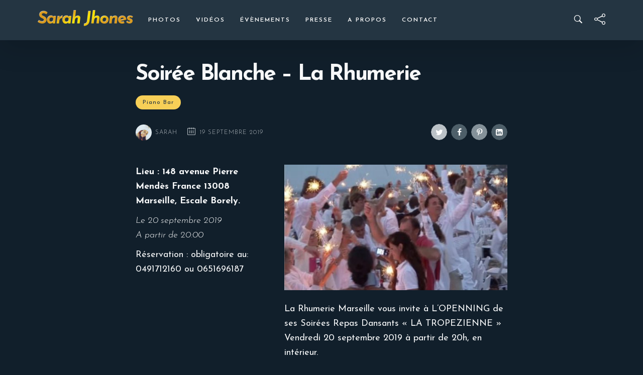

--- FILE ---
content_type: text/html; charset=UTF-8
request_url: https://sarahjhones.com/event/soiree-blanche-rhumerie/
body_size: 10443
content:
<!DOCTYPE html>
<html lang="fr-FR" prefix="og: http://ogp.me/ns#">
  <head>
    <meta charset="UTF-8">
    <meta http-equiv="X-UA-Compatible" content="IE=edge">
    <meta name="viewport" content="width=device-width, initial-scale=1">
		<title>Soirée Blanche – La Rhumerie &#8211; Sarah Jhones</title>
<meta name="description" content="La Rhumerie Marseille vous invite à L&rsquo;OPENNING de ses Soirées Repas Dansants « LA TROPEZIENNE » Vendredi 20 septembre 2019 à partir" ><link rel="canonical" href="https://sarahjhones.com/event/soiree-blanche-rhumerie/" /><link rel='dns-prefetch' href='//www.google.com' />
<link rel='dns-prefetch' href='//fonts.googleapis.com' />
<link rel='dns-prefetch' href='//s.w.org' />
<link rel="alternate" type="application/rss+xml" title="Sarah Jhones &raquo; Flux" href="https://sarahjhones.com/feed/" />
<link rel="alternate" type="application/rss+xml" title="Sarah Jhones &raquo; Flux des commentaires" href="https://sarahjhones.com/comments/feed/" />

		
						<meta property="fb:admins" content=""/>
		
		<meta property="og:locale" content="fr-FR"/>

					<meta property="og:title" content="Soirée Blanche – La Rhumerie &#8211; Sarah Jhones" />
			<meta property="og:type" content="article" />
			<meta property="og:url" content="https://sarahjhones.com/event/soiree-blanche-rhumerie/" />
						<meta property="og:image" content="https://sarahjhones.com/wp-content/uploads/2019/10/70795358_10206315816890947_2853580300141723648_n.jpg" />
						<meta property="og:description" content="La Rhumerie Marseille vous invite à L&rsquo;OPENNING de ses Soirées Repas Dansants « LA TROPEZIENNE » Vendredi 20 septembre 2019 à partir" /> <!-- On affiche la variable -->
				<script type="text/javascript">
			window._wpemojiSettings = {"baseUrl":"https:\/\/s.w.org\/images\/core\/emoji\/12.0.0-1\/72x72\/","ext":".png","svgUrl":"https:\/\/s.w.org\/images\/core\/emoji\/12.0.0-1\/svg\/","svgExt":".svg","source":{"concatemoji":"https:\/\/sarahjhones.com\/wp-includes\/js\/wp-emoji-release.min.js?ver=5.2.23"}};
			!function(e,a,t){var n,r,o,i=a.createElement("canvas"),p=i.getContext&&i.getContext("2d");function s(e,t){var a=String.fromCharCode;p.clearRect(0,0,i.width,i.height),p.fillText(a.apply(this,e),0,0);e=i.toDataURL();return p.clearRect(0,0,i.width,i.height),p.fillText(a.apply(this,t),0,0),e===i.toDataURL()}function c(e){var t=a.createElement("script");t.src=e,t.defer=t.type="text/javascript",a.getElementsByTagName("head")[0].appendChild(t)}for(o=Array("flag","emoji"),t.supports={everything:!0,everythingExceptFlag:!0},r=0;r<o.length;r++)t.supports[o[r]]=function(e){if(!p||!p.fillText)return!1;switch(p.textBaseline="top",p.font="600 32px Arial",e){case"flag":return s([55356,56826,55356,56819],[55356,56826,8203,55356,56819])?!1:!s([55356,57332,56128,56423,56128,56418,56128,56421,56128,56430,56128,56423,56128,56447],[55356,57332,8203,56128,56423,8203,56128,56418,8203,56128,56421,8203,56128,56430,8203,56128,56423,8203,56128,56447]);case"emoji":return!s([55357,56424,55356,57342,8205,55358,56605,8205,55357,56424,55356,57340],[55357,56424,55356,57342,8203,55358,56605,8203,55357,56424,55356,57340])}return!1}(o[r]),t.supports.everything=t.supports.everything&&t.supports[o[r]],"flag"!==o[r]&&(t.supports.everythingExceptFlag=t.supports.everythingExceptFlag&&t.supports[o[r]]);t.supports.everythingExceptFlag=t.supports.everythingExceptFlag&&!t.supports.flag,t.DOMReady=!1,t.readyCallback=function(){t.DOMReady=!0},t.supports.everything||(n=function(){t.readyCallback()},a.addEventListener?(a.addEventListener("DOMContentLoaded",n,!1),e.addEventListener("load",n,!1)):(e.attachEvent("onload",n),a.attachEvent("onreadystatechange",function(){"complete"===a.readyState&&t.readyCallback()})),(n=t.source||{}).concatemoji?c(n.concatemoji):n.wpemoji&&n.twemoji&&(c(n.twemoji),c(n.wpemoji)))}(window,document,window._wpemojiSettings);
		</script>
		<style type="text/css">
img.wp-smiley,
img.emoji {
	display: inline !important;
	border: none !important;
	box-shadow: none !important;
	height: 1em !important;
	width: 1em !important;
	margin: 0 .07em !important;
	vertical-align: -0.1em !important;
	background: none !important;
	padding: 0 !important;
}
</style>
	<link rel='stylesheet' id='wp-block-library-css'  href='https://sarahjhones.com/wp-includes/css/dist/block-library/style.min.css?ver=5.2.23' type='text/css' media='all' />
<link rel='stylesheet' id='contact-form-7-css'  href='https://sarahjhones.com/wp-content/plugins/contact-form-7/includes/css/styles.css?ver=5.1.4' type='text/css' media='all' />
<link rel='stylesheet' id='photoswipe-lib-css'  href='https://sarahjhones.com/wp-content/plugins/photo-swipe/lib/photoswipe.css?ver=4.1.1.1' type='text/css' media='all' />
<link rel='stylesheet' id='photoswipe-default-skin-css'  href='https://sarahjhones.com/wp-content/plugins/photo-swipe/lib/default-skin/default-skin.css?ver=4.1.1.1' type='text/css' media='all' />
<link rel='stylesheet' id='vsel_style-css'  href='https://sarahjhones.com/wp-content/plugins/very-simple-event-list/css/vsel-style.min.css?ver=5.2.23' type='text/css' media='all' />
<link rel='stylesheet' id='style-css'  href='https://sarahjhones.com/wp-content/themes/silo/style.css?ver=1.9.5' type='text/css' media='all' />
<style id='style-inline-css' type='text/css'>
body,.silo-page-infos-title .silo-lead-text,.silo-post-content .wpcf7 p{font-family: "Josefin Sans";}.silo-body-text, .silo-post-card .silo-excerpt, .silo-post-content p, .silo-post-content ul, .silo-post-content ol, .silo-post-content dl, .silo-post-content dd, .comment-content, .wp-caption-text, .wp-caption-text p,article.silo-wp-post > header .silo-chapo p,.silo-slogan,.mc4wp-form-fields p{font-family: "Josefin Sans";font-size: 18px;font-weight: normal;-webkit-font-smoothing: antialiased;}.silo-body-text, .silo-post-card .silo-excerpt, .silo-post-content p, .silo-post-content ul, .silo-post-content ol, .silo-post-content dl, .silo-post-content dd, .comment-content, .wp-caption-text, .wp-caption-text p,article.silo-wp-post > header .silo-chapo p,.silo-slogan{-moz-osx-font-smoothing: grayscale;}.silo-wp-post blockquote, .silo-wp-post blockquote p,article.silo-wp-post > header .silo-chapo p{font-family: "Josefin Sans";font-size: 20.25px;}.silo-page-description, .silo-page-description p{font-family: "Josefin Sans";font-size: 20.25px;}@media only screen and (max-width: 479px){.silo-page-description,.silo-page-description p,article.silo-wp-post > header .silo-chapo p{font-size: 18px;}}@media only screen and (max-width: 479px){.silo-wp-post blockquote,.silo-wp-post blockquote p{font-family: "Josefin Sans";font-size: 20px;}}@media only screen and (max-width: 479px){.silo-body-text, .silo-post-card .silo-excerpt, .silo-post-content p, .silo-post-content ul, .silo-post-content ol, .silo-post-content dl, .silo-post-content dd, .comment-content{font-size: 16px;}}.silo-post-card.silo-post-card-small .silo-excerpt,.wpcf7 label{font-size: 16px;}@media only screen and (min-width: 600px) and (max-width: 991px){.silo-module .silo-nb-cols-3.silo-module-small-extrasmall .silo-post-card-small .silo-excerpt,.silo-module .silo-nb-cols-3 .silo-post-card-small .silo-excerpt{font-size: 18px;}}@media only screen and (max-width: 599px) and (min-width: 480px){.silo-post-card.silo-post-card-small .silo-excerpt{font-size: 18px;}}.seoreadywp_about .silo-site-description, .wp-caption-text, .wp-caption-text p{font-size: 16px;}.wp-caption-text,.wp-caption-text p,.silo-wp-post .wp-caption-text,.silo-wp-post .wp-caption-text p{font-size: 13.6px;}@media only screen and (min-width: 480px){.wp-caption-text,.wp-caption-text p,.silo-wp-post .wp-caption-text,.silo-wp-post .wp-caption-text p{font-size: 16px;}}h1, .h1, h2, .h2, h3, .h3, h4, .h4, h5, .h5, h6, .h6,.silo-sidebar-post-title,.silo-post-title{font-family: "Josefin Sans";}.silo-design-heading{font-family: "Josefin Sans";}h1, .h1, h2, .h2, h3, .h3, h4, .h4, h5, .h5,.silo-item-content .silo-post-title,.silo-item-content .silo-sidebar-post-title,.silo-lead-text:not(.silo-cat-info){font-weight: 700;}h1, .h1, h2, .h2, h3, .h3, h4, .h4, h5, .h5{margin-top: 47.122632px;}@media only screen and (max-width: 479px){h1, .h1, h2, .h2, h3, .h3, h4, .h4, h5, .h5{margin-top: 41.886784px;}}h1, .h1, h2, .h2, h3, .h3, h4, .h4, h5, .h5{-webkit-font-smoothing: auto;}h1, .h1, h2, .h2, h3, .h3, h4, .h4, h5, .h5{-moz-osx-font-smoothing: initial;}h1, .h1, h2, .h2, h3, .h3, h4, .h4, h5, .h5,.silo-doc-header h1,.silo-doc-header .silo-header-cover h1,.silo-doc-header .silo-header-cover .h1, .silo-doc-header .h1{letter-spacing: -0.05em;}.silo-general-ucase .silo-doc-header h1, .silo-general-ucase .silo-doc-header .h1,.silo-general-ucase .silo-doc-header .silo-header-cover h1,.silo-general-ucase .silo-doc-header .silo-header-cover .h1{letter-spacing: 0.15em;}.silo-post-card header h2,.silo-post-card header .h2,.silo-sidebar-post-title,.silo-post-title{letter-spacing: 0.04em;}.silo-widget .silo-lead-text{font-weight: 700;}.silo-primary,a:hover,a:focus,.btn-primary.btn-trans,.button-toggle:hover,.button-toggle:focus, .silo-bottom-footer.dark a:hover,.silo-main-footer.dark .silo-widget a:hover,.silo-post-card .silo-post-card-img .icon,article .silo-toc-article a .icon,.comments-area .comments-title:before,.searchform button[type="submit"]:hover,.searchform button[type="submit"]:active,.searchform button[type="submit"]:focus, .navbar-default .navbar-nav > li > a:focus,.silo-networks .silo-icon-label:hover,#doc-summary li.active > a{color: #f7cf57;}@media only screen and (min-width: 768px){.navbar-default .navbar-nav > li > a:hover,.navbar-default .navbar-nav > li > a.focus,.silo-navbar-dark .navbar-default .navbar-nav > .active > a,.silo-navbar-dark .navbar-default .navbar-nav > .active > a:hover,.silo-navbar-dark .navbar-default .navbar-nav > li > a:hover,.silo-navbar-dark .navbar-default .navbar-nav > li > a.focus,.silo-navbar-trans .navbar-default.silo-navbar-inline:not(.affix) .navbar-nav > li > a:hover,.silo-navbar-trans .navbar-default.silo-navbar-inline:not(.affix) .navbar-nav > li > a:focus,.navbar-default .navbar-nav > .active > a,.navbar-default .navbar-nav > .active > a:focus,.navbar-default .navbar-nav > .active > a:hover,.navbar-default .navbar-nav > .open > a:focus,.navbar-default .navbar-nav > .open > a:hover,.seoreadywp_social .silo-networks li .silo-network-wrapper a:hover .icon{color: #f7cf57;}}@media only screen and (max-width: 767px){.navbar-default .navbar-nav > .open > a:focus{color: #f7cf57;}}@media only screen and (max-width: 767px){.navbar-default .navbar-nav > .open.active > a:focus{color: #fff;}}.silo-primary,a:hover,.silo-classic,.silo-classic:hover,.pagination.silo-trans a:hover,.pagination.silo-trans a:active,.pagination.silo-trans a:focus,.post-pagination.silo-trans a:hover .page-numbers,.post-pagination.silo-trans a:active .page-numbers,.post-pagination.silo-trans a:focus .page-numbers,.silo-post-card header a.silo-post-link:hover,.silo-post-tags a:hover,.silo-post-tags a:active,.silo-post-tags a:focus,.silo-widget a:hover,.silo-wp-recentcomments ul .comment-author-link a:hover,.tagcloud a:hover,.tagcloud a:active,.tagcloud a:focus,#top-menu-wrapper.silo-dark .navbar-nav > li > a:hover,#top-menu-wrapper.silo-dark .silo-networks .silo-icon-label:hover{color: #f7cf57;}.silo-primary{color: #f5c126;}::selection{background-color: #f7cf57;}::-moz-selection{background-color: #f7cf57;}.silo-bg-primary, .pagination a:hover, .pagination a:active, .pagination a:focus, .post-pagination a:hover .page-numbers, .post-pagination a:active .page-numbers, .post-pagination a:focus .page-numbers, #silo-back-top:hover .icon, .btn-primary, .navbar-default .navbar-toggle:hover .icon-bar, .navbar-default .navbar-toggle:focus .icon-bar, .navbar-collapse.in .navbar-nav > li > a:hover, .navbar-collapse.collapsing .navbar-nav > li > a:hover, .navbar-collapse.in .navbar-nav > li > a.active, .navbar-collapse.collapsing .navbar-nav > li > a.active, .navbar-collapse.in .navbar-nav > .active > a, .navbar-collapse.collapsing .navbar-nav > .active > a, .navbar-nav > li > .dropdown-menu li > a:hover, .dropdown-menu li > a:hover, .dropdown-submenu > .dropdown-menu li > a:hover, .silo-info-footer, .silo-post-card footer .more-link:hover .srwp-icon-right-open-big, .silo-post-card .silo-sticky .icon, .silo-post-card.sticky .silo-sticky .icon, .silo-post-card.silo-post-card-small .silo-sticky .icon, .silo-post-card.sticky.silo-post-card-small .silo-sticky .icon, .comments-area footer.reply a.comment-reply-link, .silo-main-footer .searchform span.input-group-btn button[type="submit"], .silo-top-footer .searchform span.input-group-btn button[type="submit"], .search-two-lines span.input-group-btn button[type="submit"], table#wp-calendar tbody td a:hover, .silo-main-footer.dark #wp-calendar thead th, .silo-main-footer.dark .silo-widget .cat-item .badge, input[type="submit"], .dropdown-menu > .active > a, .dropdown-menu > .active > a:hover, .dropdown-menu > .active > a:focus{background-color: #f7cf57;}.silo-bg-primary-dark,.pagination a:hover,.pagination a:active,.pagination a:focus,.post-pagination a:hover .page-numbers,.post-pagination a:active .page-numbers,.post-pagination a:focus .page-numbers,.btn-primary:hover,.btn-primary:active,.btn-primary:focus,input[type="submit"]:hover,input[type="submit"]:active,input[type="submit"]:focus,.silo-post-card footer .more-link:hover .srwp-icon-right-open-big,.silo-post-card header a.silo-post-link:hover .srwp-icon-right-open-big,.comments-area footer.reply a.comment-reply-link:hover,.comments-area footer.reply a.comment-reply-link:active,.comments-area footer.reply a.comment-reply-link:focus,.silo-main-footer .searchform span.input-group-btn button[type="submit"]:hover,.silo-top-footer .searchform span.input-group-btn button[type="submit"]:hover,.search-two-lines span.input-group-btn button[type="submit"]:hover{background-color: #f5c126;}@media only screen and (min-width: 768px){.navbar-default.silo-navbar-inline.silo-block-menus #menu-navbar-collapse-general .navbar-nav > li > a:hover, .navbar-default.silo-navbar-inline.silo-block-menus #menu-navbar-collapse-general .navbar-nav > li > a.focus,.navbar-default.silo-navbar-inline.silo-block-menus #menu-navbar-collapse-general .navbar-nav > .active > a, .navbar-default.silo-navbar-inline.silo-block-menus #menu-navbar-collapse-general .navbar-nav > .active > a:focus, .navbar-default.silo-navbar-inline.silo-block-menus #menu-navbar-collapse-general .navbar-nav > .active > a:hover, .navbar-default.silo-navbar-inline.silo-block-menus #menu-navbar-collapse-general .navbar-nav > .open > a:focus, .navbar-default.silo-navbar-inline.silo-block-menus #menu-navbar-collapse-general .navbar-nav > .open > a:hover{background-color: #f7cf57;}}@media only screen and (max-width: 767px){.navbar-default .navbar-nav .open .dropdown-menu > li > a:hover,	.navbar-default .navbar-nav .open .dropdown-menu > li > a:focus, .navbar-default .navbar-nav .open .dropdown-menu > .active > a:hover, .navbar-default .navbar-nav .open .dropdown-menu > .active > a:focus, .navbar-default .navbar-nav .open .dropdown-menu > .active > a{background-color: #f7cf57;}}.silo-bd-primary,#silo-back-top:hover .icon,.btn-primary,input[type="submit"],.silo-post-card .silo-sticky .icon,.silo-post-card.sticky .silo-sticky .icon,.silo-post-card.silo-post-card-small .silo-sticky .icon,.silo-post-card.sticky.silo-post-card-small .silo-sticky .icon,.silo-wp-post blockquote,.comments-area footer.reply a.comment-reply-link,.silo-main-footer .searchform span.input-group-btn button[type="submit"],.silo-top-footer .searchform span.input-group-btn button[type="submit"],.search-two-lines span.input-group-btn button[type="submit"],input[type="submit"]{border-color: #f7cf57;}.silo-bd-primary-dark,.pagination a:hover,.pagination a:active,.pagination a:focus,.post-pagination a:hover .page-numbers,.post-pagination a:active .page-numbers,.post-pagination a:focus .page-numbers,.pagination.silo-trans a:hover,.pagination.silo-trans a:active,.pagination.silo-trans a:focus,.post-pagination.silo-trans a:hover .page-numbers,.post-pagination.silo-trans a:active .page-numbers,.post-pagination.silo-trans a:focus .page-numbers,.btn-primary:hover,.btn-primary:active,.btn-primary:focus,.silo-post-tags a:hover,.silo-post-tags a:active,.silo-post-tags a:focus,.silo-post-content p a, .silo-post-content ul a, .silo-post-content ol a,.comments-area footer.reply a.comment-reply-link:hover,.comments-area footer.reply a.comment-reply-link:active,.comments-area footer.reply a.comment-reply-link:focus,.silo-main-footer .searchform span.input-group-btn button[type="submit"]:hover,.silo-top-footer .searchform span.input-group-btn button[type="submit"]:hover,.search-two-lines span.input-group-btn button[type="submit"]:hover,.tagcloud a:hover,.tagcloud a:active,.tagcloud a:focus,input[type="submit"]:hover,input[type="submit"]:active,input[type="submit"]:focus{border-color: #f5c126;}.silo-gray,.modal-dialog,.silo-post-card .silo-excerpt,.silo-post-card .silo-nav-share .silo-icon-label.silo-trans .srwp-icon-facebook,.silo-wp-post .silo-nav-share .silo-icon-label.silo-trans .srwp-icon-facebook,.silo-wp-post figcaption,#respond label,.silo-doc-header .silo-page-description,.silo-doc-header .silo-page-description p,.silo-doc-header.silo-module-header.silo-classic-module-header .silo-module-header-inner h2.h1 a:hover{color: #4e5f69;}@media only screen and (min-width: 768px){.slickslider .silo-slide-inner.silo-background.silo-bg-white .silo-cover-infos-content-inner a:not(.silo-post-category):hover,.silo-header-cover.silo-small-heading.silo-background.silo-bg-white .silo-cover-infos-content-inner h2 a:hover, .silo-header-cover.silo-big-heading.silo-background.silo-bg-white .silo-cover-infos-content-inner h2 a:hover{color: #4e5f69;}}.silo-doc-header.silo-module-header .silo-classic-module-header h2 a:hover{color: #4e5f69;}.silo-gray-darker,body,a,.pagination.silo-trans a.current,.pagination.silo-trans span.current,.pagination.silo-trans .page-numbers.current,.post-pagination.silo-trans span.page-numbers,kbd,.btn-trans,.navbar-default .silo-logo,.navbar-default .navbar-nav > li > a,.silo-post-card header a.silo-post-link,.searchform button[type="submit"],table#wp-calendar caption,.silo-main-footer.dark #wp-calendar tbody td,.navbar-default .navbar-nav > .open > a,.dropdown-menu .dropdown-submenu > a,.form-control,.silo-networks .silo-icon-label,.comments-area .comments-title,.comments-area .comment-reply-title,.mc4wp-form-fields input[type="text"]{color: #0d1921;}@media only screen and (min-width: 768px){.silo-header-cover.silo-small-heading.silo-background.silo-bg-white .silo-cover-infos-content-inner h2,.silo-header-cover.silo-big-heading.silo-background.silo-bg-white .silo-cover-infos-content-inner h2,.slickslider .silo-slide-inner.silo-background.silo-bg-white .silo-cover-infos-content-inner h1,.slickslider .silo-slide-inner.silo-background.silo-bg-white .silo-cover-infos-content-inner a:not(.silo-post-category){color: #0d1921;}}@media only screen and (min-width: 768px){.slickslider .silo-slide-inner.silo-background.silo-bg-white .silo-cover-infos-content-inner .silo-post-meta .silo-post-meta-wrapper{color: #849199;}}.dropdown-menu > .active > a,.dropdown-menu > .active > a:hover, .dropdown-menu > .active > a:focus{color: #ffffff;}.nav .open > a{color: #0d1921;}.silo-dark-title .silo-widget .silo-lead-text{color: #0d1921;}.silo-breadcrumb-wrapper .breadcrumb .active{color: #0d1921;}.silo-gray-darker{color: #0d1921;}.silo-gray-average,.modal-dialog .modal-header button.close,.btn-default.btn-trans,.navbar-default .silo-logo:hover,.silo-post-meta,.silo-post-card .silo-nav-share .silo-icon-label.silo-trans .srwp-icon-gplus,.silo-wp-post .silo-nav-share .silo-icon-label.silo-trans .srwp-icon-gplus,.silo-wp-post blockquote p,article .silo-toc-article p.h3 small,.comments-area header.comment-meta .comment-date,.silo-date-item,.silo-main-footer.dark .seoreadywp_about .silo-slogan,.silo-module .silo-item-content .silo-date-item{color: #849199;}.silo-breadcrumb-wrapper .breadcrumb a{color: #bbc2c7;}.silo-breadcrumb-wrapper .breadcrumb a:hover{color: #0d1921;}.silo-gray-light,.silo-lead-text,.silo-cat-info,.pagination.silo-trans a,.pagination.silo-trans span,.pagination.silo-trans .page-numbers,.post-pagination.silo-trans span,.post-pagination.silo-trans a .page-numbers,.silo-post-card .silo-nav-share .silo-icon-label.silo-trans .srwp-icon-twitter,.silo-wp-post .silo-nav-share .silo-icon-label.silo-trans .srwp-icon-twitter,.silo-post-tags a,article .silo-toc-article ol,.tagcloud a,article .silo-toc-article p.h3,.dropdown-header,.silo-doc-header.silo-module-header .silo-classic-module-header a.silo-show-all span,.silo-doc-header.silo-module-header.silo-classic-module-header .silo-module-header-inner a.silo-show-all span,.silo-module-carousel .slick-prev:before{color: #bbc2c7;}.silo-breadcrumb-wrapper.dark .breadcrumb a{color: #c9cfd3;}.form-control::-webkit-input-placeholder{color: #bbc2c7;}.form-control:-ms-input-placeholder{color: #bbc2c7;}.form-control::-moz-placeholder{color: #bbc2c7;}@media only screen and (min-width: 768px){.silo-header-cover.silo-small-heading.silo-background.silo-bg-white .silo-lead-text,.silo-header-cover.silo-big-heading.silo-background.silo-bg-white .silo-lead-text{color: #bbc2c7;}}.silo-light-title .silo-widget .silo-lead-text{color: #bbc2c7;}.silo-gray-lighter,.silo-bottom-footer.dark a,.silo-main-footer.dark,.silo-main-footer.dark .silo-widget a,.silo-main-footer.dark .searchform input, .silo-bottom-footer.dark,.silo-main-footer.dark .silo-networks .silo-icon-label{color: #e8ebed;}.silo-header-cover .silo-slide-inner a:not(.silo-post-category):hover,.silo-doc-header.silo-module-header h2.h1 a:hover{color: #e8ebed;}.silo-gray-extra-light{color: #f7f8f9;}.silo-white-title .silo-widget .silo-lead-text,.silo-main-footer.dark.silo-white-title .silo-widget .silo-lead-text{color: #f7f8f9;}.silo-bg-gray,.silo-doc-header h1.silo-underlined:after,.silo-doc-header .h1.silo-underlined:after,.silo-post-card .silo-nav-share .silo-icon-label .srwp-icon-facebook,.silo-post-card .silo-nav-share .silo-icon-label .srwp-icon-linkedin,.silo-wp-post .silo-nav-share .silo-icon-label .srwp-icon-facebook,.silo-wp-post .silo-nav-share .silo-icon-label .srwp-icon-linkedin,.silo-wp-post .silo-nav-share .silo-icon-label .icon,.silo-wp-post .silo-nav-share .silo-icon-label .icon{background-color: #4e5f69;}.silo-bg-gray-dark,.pagination a.current,.pagination span.current,.pagination .page-numbers.current,.post-pagination span.page-numbers,.navbar-default .navbar-toggle .icon-bar,.srwp-icon-right-open-big,.silo-widget .cat-item .badge,.silo-main-footer.dark .searchform input,.tooltip-inner,a.silo-post-category.silo-post-category-label:hover,a.silo-post-category.silo-post-category-label:active,.silo-post-card .silo-nav-share .silo-icon-label .srwp-icon-tumblr,.silo-wp-post .silo-nav-share .silo-icon-label .srwp-icon-tumblr,.seoreadywp_img_link .silo-link-text-label.silo-dark,.seoreadywp_img_link a:hover .silo-link-text-label{background-color: #243542;}.silo-main-footer.dark, .silo-breadcrumb-wrapper.dark{background-color: #17222b;border-color: #17222b;}@media only screen and (min-width: 768px){.slickslider .silo-slide-inner.silo-background.silo-bg-black .silo-cover-infos-content-inner,.silo-header-cover.silo-big-heading.silo-background.silo-bg-black .silo-cover-infos-content-inner, .silo-header-cover.silo-small-heading.silo-background.silo-bg-black .silo-cover-infos-content-inner{background-color: rgba(36,53,66,0.96);}}.silo-doc-header.silo-module-header.silo-classic-module-header .silo-module-header-inner h2.h1.silo-dark:after{background-color: #0d1921;}.silo-dark-bg-title .silo-widget .silo-lead-text,.silo-dark-title.silo-underlined-title .silo-widget .silo-lead-text:after,.silo-centered-title.silo-dark-title.silo-underlined-title .silo-widget .silo-lead-text:after{background-color: #0d1921;}.silo-bg-gray-darker,silo-main-footer.dark, .silo-bottom-footer.dark,#top-menu-wrapper.silo-dark{background-color: #0d1921;}.silo-bg-gray-average,.pagination a,.pagination span,.pagination .page-numbers,.post-pagination span,.post-pagination a .page-numbers,#silo-back-top .icon,.silo-post-card .silo-nav-share .silo-icon-label .srwp-icon-gplus,.silo-post-card .silo-nav-share .silo-icon-label .srwp-icon-pinterest,.silo-wp-post .silo-nav-share .silo-icon-label .srwp-icon-gplus,.silo-wp-post .silo-nav-share .silo-icon-label .srwp-icon-pinterest,table#wp-calendar tbody td a,.label-default, .comments-area .bypostauthor .silo-post-author{background-color: #849199;}.silo-bg-gray-light,.silo-post-card .silo-nav-share .silo-icon-label .srwp-icon-twitter,.silo-post-card .silo-nav-share .silo-icon-label .srwp-icon-twitter,.silo-wp-post .silo-nav-share .silo-icon-label .srwp-icon-twitter,.silo-wp-post .silo-nav-share .silo-icon-label .srwp-icon-twitter{background-color: #bbc2c7;}.silo-underlined-title .silo-widget .silo-lead-text:after,.silo-centered-title.silo-underlined-title .silo-widget .silo-lead-text:after{background-color: #bbc2c7;}.silo-bg-gray-lighter,table > thead > tr > th,.table > thead > tr > th,kbd,code,pre,.silo-header-cover .flex-control-nav li a,.silo-header-cover .flex-control-nav li a.flex-active,.silo-header-cover .flex-control-nav li a:hover,.nav .open > a,.nav .open > a:focus,.silo-doc-header h1.silo-underlined:after, .silo-doc-header .h1.silo-underlined:after, .silo-doc-header .silo-page-infos h1.silo-underlined:after, article.silo-wp-post > header .silo-chapo.silo-underlined:after, .silo-doc-header.silo-module-header h2.h1:after,.silo-top-footer.silo-trans .silo-top-footer-inner:before{background-color: #e8ebed;}.silo-bg-gray-extra-light,.silo-top-footer, .silo-bottom-footer,.mc4wp-form{background-color: #f7f8f9;}.silo-light-bg-title .silo-widget .silo-lead-text{background-color: #f7f8f9;}.silo-main-footer.dark.silo-white-title.silo-underlined-title .silo-widget .silo-lead-text:after,.silo-main-footer.dark.silo-centered-title.silo-white-title.silo-underlined-title .silo-widget .silo-lead-text:after{background-color: #f7f8f9;}.silo-bd-gray,.silo-post-card .silo-nav-share .silo-icon-label .srwp-icon-facebook,.silo-post-card .silo-nav-share .silo-icon-label .srwp-icon-linkedin,.silo-wp-post .silo-nav-share .silo-icon-label .srwp-icon-facebook,.silo-wp-post .silo-nav-share .silo-icon-label .srwp-icon-linkedin,.silo-post-card .silo-nav-share .silo-icon-label .srwp-icon-gplus,.silo-post-card .silo-nav-share .silo-icon-label .srwp-icon-pinterest,.silo-wp-post .silo-nav-share .silo-icon-label .icon,.silo-wp-post .silo-nav-share .silo-icon-label .icon{border-color: #4e5f69;}.silo-bd-gray-dark,.pagination a.current,.pagination span.current,.pagination .page-numbers.current,.post-pagination span.page-numbers,.pagination.silo-trans a.current,.pagination.silo-trans span.current,.pagination.silo-trans .page-numbers.current,.post-pagination.silo-trans span.page-numbers,.silo-post-card .silo-nav-share .silo-icon-label .srwp-icon-tumblr,.silo-main-footer.dark .searchform input,.silo-wp-post .silo-nav-share .silo-icon-label .srwp-icon-tumblr{border-color: #243542;}.tooltip.top .tooltip-arrow,.tooltip.top-left .tooltip-arrow,.tooltip.top-right .tooltip-arrow{border-top-color: #243542;}.tooltip.right .tooltip-arrow{border-right-color: #243542;}.tooltip.left .tooltip-arrow{border-left-color: #243542;}.tooltip.bottom .tooltip-arrow,.tooltip.bottom-left .tooltip-arrow,.tooltip.bottom-right .tooltip-arrow{border-bottom-color: #243542;}@media only screen and (min-width: 768px){.slickslider .silo-slide-inner.silo-background.silo-bg-black.silo-border .silo-cover-infos-content,.silo-header-cover.silo-big-heading.silo-background.silo-bg-black.silo-border .silo-cover-infos-content, .silo-header-cover.silo-small-heading.silo-background.silo-bg-black.silo-border .silo-cover-infos-content{border-color: rgba(36,53,66,0.96);}}.silo-bd-gray-darker{border-color: #0d1921;}.silo-title-border-under-dark .silo-widget .silo-lead-text,.silo-title-border-around-dark .silo-widget .silo-lead-text{border-color: #0d1921;}.silo-bd-gray-average,.pagination a,.pagination span,.pagination .page-numbers,.post-pagination span,.post-pagination a .page-numbers,#silo-back-top .icon,.form-control:focus,.silo-post-card .silo-nav-share .silo-icon-label .srwp-icon-gplus,.silo-post-card .silo-nav-share .silo-icon-label .srwp-icon-pinterest,.silo-wp-post .silo-nav-share .silo-icon-label .srwp-icon-gplus,.silo-wp-post .silo-nav-share .silo-icon-label .srwp-icon-pinterest,.searchform input[type="search"]:active,.searchform input[type="search"]:focus,.searchform input[type="search"]:active + span > button,.searchform input[type="search"]:focus + span > button,.wpcf7-form-control:focus,.mc4wp-form-fields input[type="text"]:focus{border-color: #849199;}.silo-bd-gray-light,.pagination.silo-trans a,.pagination.silo-trans span,.pagination.silo-trans .page-numbers,.post-pagination.silo-trans span,.post-pagination.silo-trans a .page-numbers,.silo-post-card .silo-nav-share .silo-icon-label .srwp-icon-twitter,.silo-wp-post .silo-nav-share .silo-icon-label .srwp-icon-twitter,.silo-post-tags a,.tagcloud a,.silo-doc-header.silo-module-header .silo-classic-module-header a.silo-show-all,.seoreadywp_social .silo-networks.silo-circled:not(.silo-colored-icon) .silo-icon-label .icon,.silo-doc-header.silo-module-header.silo-classic-module-header .silo-module-header-inner a.silo-show-all,.silo-module-carousel .slick-prev, .silo-module-carousel .slick-next{border-color: #bbc2c7;}.silo-bd-gray-lighter,table,.table,table th,.table th,table td,.table td,.navbar-default,.navbar-default.silo-border,.navbar-nav > li > .dropdown-menu,.dropdown-menu,.dropdown-submenu > .dropdown-menu,.silo-post-card .silo-post-card-inner,#menu-navbar-collapse-share p.silo-lead-text,article.silo-wp-post > footer,.silo-post-footer,.silo-author-resume-wrapper,article .silo-toc-article,.comments-area .comments-title,.comments-area .comment-reply-title,.comments-area .commentlist article.comment,.silo-widget-inner,.searchform button[type="submit"],table#wp-calendar tfoot td,.silo-main-footer,.silo-breadcrumb-wrapper,.silo-breadcrumb-wrapper .silo-breadcrumb,.silo-menubar-border #navbar #menu-navbar-collapse-general,.form-control,.mc4wp-form-fields input[type="text"]{border-color: #e8ebed;}.silo-title-border-under-light .silo-widget .silo-lead-text,.silo-title-border-around-light .silo-widget .silo-lead-text{border-color: #e8ebed;}.silo-bd-gray-extra-light{border-color: #f7f8f9;}.silo-main-footer.dark.silo-title-border-under-white .silo-widget .silo-lead-text,.silo-main-footer.dark.silo-title-border-around-white .silo-widget .silo-lead-text{border-color: #f7f8f9;}.pagination.silo-trans a, .pagination.silo-trans span, .pagination.silo-trans .page-numbers,.post-pagination.silo-trans span{background-color: transparent;}@media only screen and (max-width: 991px){.silo-widget .widget-search-editium .searchform button[type="submit"], .silo-widget.widget_search .searchform button[type="submit"]{background-color: #f7cf57;border-color: #f7cf57;}}@media only screen and (max-width: 991px){.silo-widget .widget-search-editium .searchform button[type="submit"]:hover, .silo-widget.widget_search .searchform button[type="submit"]:hover{background-color: #f5c126;border-color: #f5c126;}}.silo-doc-header.silo-module-header.silo-classic-module-header .silo-module-header-inner h2.h1.silo-cat-color.silo-cat-photos:after{background-color: #f7cf57;}.silo-doc-header.silo-module-header.silo-classic-module-header .silo-module-header-inner h2.h1.silo-cat-color.silo-cat-presse:after{background-color: #f7cf57;}.silo-doc-header.silo-module-header.silo-classic-module-header .silo-module-header-inner h2.h1.silo-cat-color.silo-cat-videos:after{background-color: #f7cf57;}.silo-doc-header.silo-module-header.silo-classic-module-header .silo-module-header-inner h2.h1.silo-cat-color.silo-cat-piano-bar:after{background-color: #f7cf57;}.silo-doc-header.silo-module-header.silo-classic-module-header .silo-module-header-inner h2.h1.silo-cat-color.silo-cat-presse:after{background-color: #f7cf57;}@media screen and ( max-width: 600px ) {#wpadminbar{ position: fixed; }}
</style>
<link rel='stylesheet' id='child-style-css'  href='https://sarahjhones.com/wp-content/themes/sarahjhones/style.css?ver=1.9.5' type='text/css' media='all' />
<link rel='stylesheet' id='silo-fonts-css'  href='https://fonts.googleapis.com/css?family=Josefin+Sans%3A100%2C100italic%2C300%2C300italic%2Cregular%2Citalic%2C600%2C600italic%2C700%2C700italic' type='text/css' media='all' />
<script type='text/javascript' src='https://sarahjhones.com/wp-includes/js/jquery/jquery.js?ver=1.12.4-wp'></script>
<script type='text/javascript' src='https://sarahjhones.com/wp-includes/js/jquery/jquery-migrate.min.js?ver=1.4.1'></script>
<script type='text/javascript' src='https://sarahjhones.com/wp-content/plugins/photo-swipe/lib/photoswipe.min.js?ver=4.1.1.1'></script>
<script type='text/javascript' src='https://sarahjhones.com/wp-content/plugins/photo-swipe/lib/photoswipe-ui-default.min.js?ver=4.1.1.1'></script>
<script type='text/javascript' src='https://sarahjhones.com/wp-content/plugins/photo-swipe/js/photoswipe.js?ver=4.1.1.1'></script>
<link rel='https://api.w.org/' href='https://sarahjhones.com/wp-json/' />
<link rel="EditURI" type="application/rsd+xml" title="RSD" href="https://sarahjhones.com/xmlrpc.php?rsd" />
<link rel="wlwmanifest" type="application/wlwmanifest+xml" href="https://sarahjhones.com/wp-includes/wlwmanifest.xml" /> 
<link rel='prev' title='Sarah Jhones bientôt au Grand Bazar' href='https://sarahjhones.com/event/sarah-jhones-bientot-au-grand-bazar/' />
<meta name="generator" content="WordPress 5.2.23" />
<link rel='shortlink' href='https://sarahjhones.com/?p=68' />
<link rel="alternate" type="application/json+oembed" href="https://sarahjhones.com/wp-json/oembed/1.0/embed?url=https%3A%2F%2Fsarahjhones.com%2Fevent%2Fsoiree-blanche-rhumerie%2F" />
<link rel="alternate" type="text/xml+oembed" href="https://sarahjhones.com/wp-json/oembed/1.0/embed?url=https%3A%2F%2Fsarahjhones.com%2Fevent%2Fsoiree-blanche-rhumerie%2F&#038;format=xml" />
		<style type="text/css">.recentcomments a{display:inline !important;padding:0 !important;margin:0 !important;}</style>
		<link rel="icon" href="https://sarahjhones.com/wp-content/uploads/2019/10/cropped-favicon-1-32x32.png" sizes="32x32" />
<link rel="icon" href="https://sarahjhones.com/wp-content/uploads/2019/10/cropped-favicon-1-192x192.png" sizes="192x192" />
<link rel="apple-touch-icon-precomposed" href="https://sarahjhones.com/wp-content/uploads/2019/10/cropped-favicon-1-180x180.png" />
<meta name="msapplication-TileImage" content="https://sarahjhones.com/wp-content/uploads/2019/10/cropped-favicon-1-270x270.png" />
  </head>
  <body class="event-template-default single single-event postid-68 silo-navbar-dark silo-navbar-fixed-top silo-navbar-inline silo-nb-cols-2 header-cover-full silo-has-search silo-has-networks silo-nobreadcrumb silo-content-lcase silo-no-sidebar">
  <!--Header Start-->
	<header>
    <!-- Navigation Bar Start -->
		<nav id="navbar" class="navbar navbar-default navbar-fixed-top silo-navbar-inline silo-shadow silo-rounded-menus">
						<div class="container">
				<div class="navbar-header">

					<button type="button" class="navbar-toggle collapsed" id="toggle-menu" data-toggle="collapse" data-target="#menu-navbar-collapse-general">
						<span class="sr-only">Menu</span>
						<span class="icon-bar"></span>
						<span class="icon-bar"></span>
						<span class="icon-bar"></span>
					</button>

										<div class="dropdown dropdown-share" id="dropdown-share">
						<button id="toggle-share" type="button" class="button-toggle dropdown-toggle" data-toggle="dropdown">
							<span class="sr-only">Réseaux sociaux</span>
							<span class="icon srwp-icon-glyph"></span>
						</button>
						<div id="menu-navbar-collapse-share" class="dropdown-menu dropdown-menu-right" >
							<p class="silo-lead-text">Suivez nous</p>
							<ul class="silo-networks clearfix">				<li>
										<a href="https://www.facebook.com/Sarah-jhones-794493654261639/" class="silo-icon-label" target="_blank"><span class="icon srwp-icon-facebook"></span><span class="sr-only">Facebook</span></a>
									</li>
							<li>
										<a href="https://www.youtube.com/channel/UCMAssaxVl2xyAv8mOZJfeCw" class="silo-icon-label" target="_blank"><span class="icon srwp-icon-youtube"></span><span class="sr-only">Youtube</span></a>
									</li>
							<li>
										<a href="https://instagram.com/sarahjhones_babylonetour/" class="silo-icon-label" target="_blank"><span class="icon srwp-icon-instagram"></span><span class="sr-only">Instagram</span></a>
									</li>
							<li>
										<a href="https://open.spotify.com/artist/27EdHXButVTfWG2kWVXIvz?si=PjynsyvGTfCZyohU8i7bsg" class="silo-icon-label" target="_blank"><span class="icon srwp-icon-spotify"></span><span class="sr-only">Spotify</span></a>
									</li>
							<li>
										<a href="https://www.deezer.com/artist/64229832" class="silo-icon-label" target="_blank"><span class="icon srwp-icon-deezer"></span><span class="sr-only">Deezer</span></a>
									</li>
							<li>
										<a href="https://www.tiktok.com/@sarahjhones888" class="silo-icon-label" target="_blank"><span class="icon srwp-icon-tiktok"></span><span class="sr-only">Tiktok</span></a>
									</li>
			</ul>						</div>
					</div>
					
										<div class="dropdown dropdown-search" id="dropdown-search">
						<button id="toggle-search" type="button" class="button-toggle dropdown-toggle" data-toggle="dropdown">
							<span class="sr-only">Recherche</span>
							<span class="icon srwp-icon-ios-search-strong"></span>
						</button>
						<div id="menu-navbar-collapse-search" class="dropdown-menu dropdown-menu-right" >
									<form role="search" method="get" class="searchform" action="https://sarahjhones.com/">
			<div class="form-group">
				<div class="input-group input-group-lg">
					<input type="search" class="form-control" placeholder="Recherche..." value="" name="s"/>
					<span class="input-group-btn">
						<button type="submit" class="form-control btn btn-primary" value="">
							<span class="icon srwp-icon-search" aria-hidden="true"></span>
						</button>>
					</span>
				</div>
			</div>
		</form>

								</div>
					</div>
					
				</div>

				<div class="silo-header-banner">

					<div class="silo-navbar-brand clearfix">

						
						<a href="https://sarahjhones.com/" class="silo-logo silo-logo-img">
							<img width="190" height="40" src="https://sarahjhones.com/wp-content/uploads/2019/10/logo-gold-190x40.png" class="silo-logo-big hidden-xs hidden-ms" alt="Sarah Jhones, la nouvelle voix Pop / Rock Française" srcset="https://sarahjhones.com/wp-content/uploads/2019/10/logo-gold-190x40.png 190w, https://sarahjhones.com/wp-content/uploads/2019/10/logo-gold-300x63.png 300w, https://sarahjhones.com/wp-content/uploads/2019/10/logo-gold-540x114.png 540w, https://sarahjhones.com/wp-content/uploads/2019/10/logo-gold.png 570w" sizes="(max-width: 190px) 100vw, 190px" />							<img width="190" height="40" src="https://sarahjhones.com/wp-content/uploads/2019/10/logo-gold-190x40.png" class="silo-logo-small visible-xs-inline visible-ms-inline" alt="Sarah Jhones, la nouvelle voix Pop / Rock Française" srcset="https://sarahjhones.com/wp-content/uploads/2019/10/logo-gold-190x40.png 190w, https://sarahjhones.com/wp-content/uploads/2019/10/logo-gold-300x63.png 300w, https://sarahjhones.com/wp-content/uploads/2019/10/logo-gold-540x114.png 540w, https://sarahjhones.com/wp-content/uploads/2019/10/logo-gold.png 570w" sizes="(max-width: 190px) 100vw, 190px" />						</a>

						
					</div>

					
				</div>

				<div id="menu-navbar-collapse-general" class="collapse navbar-collapse"><ul id="menu-main" class="nav navbar-nav"><li id="menu-item-57" class="menu-item menu-item-type-taxonomy menu-item-object-category menu-item-57"><a href="https://sarahjhones.com/photos/" class="menu-link"><span>Photos</span></a></li>
<li id="menu-item-39" class="menu-item menu-item-type-taxonomy menu-item-object-category menu-item-39"><a href="https://sarahjhones.com/videos/" class="menu-link"><span>Vidéos</span></a></li>
<li id="menu-item-67" class="menu-item menu-item-type-custom menu-item-object-custom menu-item-67"><a href="/event" class="menu-link"><span>Évènements</span></a></li>
<li id="menu-item-59" class="menu-item menu-item-type-taxonomy menu-item-object-category menu-item-59"><a href="https://sarahjhones.com/presse/" class="menu-link"><span>Presse</span></a></li>
<li id="menu-item-26" class="menu-item menu-item-type-post_type menu-item-object-page menu-item-26"><a href="https://sarahjhones.com/a-propos-de-sarah-jhones/" class="menu-link"><span>A propos</span></a></li>
<li id="menu-item-63" class="menu-item menu-item-type-post_type menu-item-object-page menu-item-63"><a href="https://sarahjhones.com/contact/" class="menu-link"><span>Contact</span></a></li>
</ul></div>			</div>

		</nav>
    <!-- Navigation Bar End -->
    	</header>
  <!--Header End-->
<div id="silo-main">


	
  <div class="container silo-single-post" id="silo-page">
    <div class="row">

      <div class="col-md-8 col-md-offset-2 silo-centered" id="silo-content">

        <article id="post-68" class="silo-wp-post silo-single-post post-68 event type-event status-publish has-post-thumbnail hentry event_cat-piano-bar">

					<header>

												<h1 class="silo-page-infos-title silo-h1-big">Soirée Blanche – La Rhumerie</h1>
									<div class="silo-cat-labels-wrapper">
						<a href="https://sarahjhones.com/events/piano-bar/" class="silo-post-category silo-post-category-label silo-round silo-cat-piano-bar">
					Piano Bar				</a>
					</div>
															
            <div class="row silo-header-meta">
              <div class="silo-post-meta-holder">
                <div class="silo-post-meta clearfix">
	<div class="silo-post-meta-wrapper">
		<!--<span class="icon srwp-icon-user-o"></span>-->
		<img width="80" height="80" src="https://sarahjhones.com/wp-content/uploads/2019/09/avatar-80x80.jpg" class="silo-round avatar" alt="" srcset="https://sarahjhones.com/wp-content/uploads/2019/09/avatar-80x80.jpg 80w, https://sarahjhones.com/wp-content/uploads/2019/09/avatar-150x150.jpg 150w, https://sarahjhones.com/wp-content/uploads/2019/09/avatar-300x300.jpg 300w, https://sarahjhones.com/wp-content/uploads/2019/09/avatar-40x40.jpg 40w, https://sarahjhones.com/wp-content/uploads/2019/09/avatar.jpg 521w" sizes="(max-width: 80px) 100vw, 80px" />		<span class="silo-post-author" rel="author">Sarah</span>
	</div>
	<div class="silo-post-meta-wrapper">
		<span class="icon srwp-icon-calendar"></span>
		<span class="silo-post-date">19 septembre 2019</span>
	</div>
	</div>
              </div>
              <div class="silo-networks-holder">
                <ul class="silo-nav-share">				<li>
					<div class="silo-icon-label silo-round" data-permalink="https://sarahjhones.com/event/soiree-blanche-rhumerie/" data-network="https://twitter.com/share?url=" data-toggle="tooltip" data-container="body" title="Partager sur Twitter"><span class="icon srwp-icon-twitter"></span><span class="sr-only">Twitter</span></div>
				</li>
							<li>
					<div class="silo-icon-label silo-round" data-permalink="https://sarahjhones.com/event/soiree-blanche-rhumerie/" data-network="https://www.facebook.com/sharer/sharer.php?u=" data-toggle="tooltip" data-container="body" title="Partager sur Facebook"><span class="icon srwp-icon-facebook"></span><span class="sr-only">Facebook</span></div>
				</li>
							<li>
					<div class="silo-icon-label silo-round" data-permalink="https://sarahjhones.com/event/soiree-blanche-rhumerie/" data-network="https://pinterest.com/pin/create/link/?url=" data-toggle="tooltip" data-container="body" title="Partager sur Pinterest"><span class="icon srwp-icon-pinterest"></span><span class="sr-only">Pinterest</span></div>
				</li>
							<li>
					<div class="silo-icon-label silo-round" data-permalink="https://sarahjhones.com/event/soiree-blanche-rhumerie/" data-network="https://www.linkedin.com/shareArticle?mini=true&#038;url=" data-toggle="tooltip" data-container="body" title="Partager sur Linkedin"><span class="icon srwp-icon-linkedin"></span><span class="sr-only">Linkedin</span></div>
				</li>
			</ul>              </div>
            </div>

            
          </header>

          <div class="silo-post-content">
            <div class="vsel-meta">
                                <p class="vsel-meta-location">
                  Lieu : <span>148 avenue Pierre Mendès France 13008 Marseille, Escale Borely.</span>                  </p>
                            <p class="vsel-meta-date vsel-meta-single-date">Le <span>20 septembre 2019</span></p>                              <p class="vsel-meta-time">A partir de <span>20:00</span></p>
                                            <p class="wsel-meta-booking">Réservation&nbsp;:&nbsp;obligatoire au: 0491712160 ou 0651696187</p>
                          </div>
            <div class="vsel-image-info">
              <img class="alignnone wp-image-69 size-silo-half" src="https://sarahjhones.com/wp-content/uploads/2019/10/70795358_10206315816890947_2853580300141723648_n-540x304.jpg" alt="" width="540" height="304" />
<p>La Rhumerie Marseille vous invite à L&rsquo;OPENNING de ses Soirées Repas Dansants « LA TROPEZIENNE »<br />
Vendredi 20 septembre 2019 à partir de 20h, en intérieur.<br />
Code couleur: Blanc<br />
Coupe de champagne offerte sur réservation<br />
Concert et mix DJ by Sarah Jhones <span class="text_exposed_show"><br />
Prix exceptionnel sur la bouteille de Ruinart Blanc de blanc 90€</span></p>
            </div>
          </div>

          <footer>
						
						<!-- navigation between posts -->
						<div class="silo-post-footer">
							<nav class="silo-posts-navigation row">
								<div class="silo-nav-links">
									<div class="col-sm-6"></div>
									<div class="col-sm-6"></div>
								</div><!-- .nav-links -->
							</nav><!-- .posts navigation -->
						</div>

						
						<div class="silo-post-footer">
							<div class="silo-post-share">
	<p class="h3 silo-design-heading"><b>Partagez</b> avec vos <b>amis</b> !</p>
	<ul class="silo-nav-share">				<li>
					<div class="silo-icon-label silo-round" data-permalink="https://sarahjhones.com/event/soiree-blanche-rhumerie/" data-network="https://twitter.com/share?url=" data-toggle="tooltip" data-container="body" title="Partager sur Twitter"><span class="icon srwp-icon-twitter"></span><span class="sr-only">Twitter</span></div>
				</li>
							<li>
					<div class="silo-icon-label silo-round" data-permalink="https://sarahjhones.com/event/soiree-blanche-rhumerie/" data-network="https://www.facebook.com/sharer/sharer.php?u=" data-toggle="tooltip" data-container="body" title="Partager sur Facebook"><span class="icon srwp-icon-facebook"></span><span class="sr-only">Facebook</span></div>
				</li>
							<li>
					<div class="silo-icon-label silo-round" data-permalink="https://sarahjhones.com/event/soiree-blanche-rhumerie/" data-network="https://pinterest.com/pin/create/link/?url=" data-toggle="tooltip" data-container="body" title="Partager sur Pinterest"><span class="icon srwp-icon-pinterest"></span><span class="sr-only">Pinterest</span></div>
				</li>
							<li>
					<div class="silo-icon-label silo-round" data-permalink="https://sarahjhones.com/event/soiree-blanche-rhumerie/" data-network="https://www.linkedin.com/shareArticle?mini=true&#038;url=" data-toggle="tooltip" data-container="body" title="Partager sur Linkedin"><span class="icon srwp-icon-linkedin"></span><span class="sr-only">Linkedin</span></div>
				</li>
			</ul></div>						</div>

						
          </footer>

					

        </article>

      </div>

      
    </div>
  </div>

	

				</div>
				<footer id="silo-footer" class="silo-footer">
					
					<!-- Main Footer Start -->
					<div class="silo-main-footer dark silo-lcase-title silo-white-title silo-underlined-title">
						<div class="container">
														<div class="row">
															</div>
						</div>
					</div>
					<!-- Main Footer End -->

					<!-- Bottom footer start -->
					<div class="silo-bottom-footer dark silo-lcase-title silo-white-title silo-underlined-title">
						<div class="container">
								<div class="row">
									<div class="col-md-12">
										<small>Copyright 2019 SarahJhones.com - <a href="https://sarahjhones.com/mentions-legales/">Mentions légales</a> - Réalisation <a href="https://encrierdigital.com" target="_blank">L'EncrierDigital</a></small>
									</div>
								</div>
						</div>
					</div>
					<!-- Bottom Footer End -->

				</footer>
				<!-- Footer End -->

								<a href="#" id="silo-back-top" class="silo-icon-label silo-round">
					<span class="icon srwp-icon-up-open-big"></span>
				</a>

				<div class="pswp" tabindex="-1" role="dialog" aria-hidden="true">
    <div class="pswp__bg"></div>
    <div class="pswp__scroll-wrap">
        <div class="pswp__container">
            <div class="pswp__item"></div>
            <div class="pswp__item"></div>
            <div class="pswp__item"></div>
        </div>
        <div class="pswp__ui pswp__ui--hidden">
            <div class="pswp__top-bar">
                <div class="pswp__counter"></div>
                <button class="pswp__button pswp__button--close" title="Close (Esc)"></button>
                <button class="pswp__button pswp__button--fs" title="Toggle fullscreen"></button>
                <button class="pswp__button pswp__button--zoom" title="Zoom in/out"></button>
                <div class="pswp__preloader">
                    <div class="pswp__preloader__icn">
                      <div class="pswp__preloader__cut">
                        <div class="pswp__preloader__donut"></div>
                      </div>
                    </div>
                </div>
            </div>
            <button class="pswp__button pswp__button--arrow--left" title="Previous (arrow left)">
            </button>
            <button class="pswp__button pswp__button--arrow--right" title="Next (arrow right)">
            </button>
            <div class="pswp__caption">
                <div class="pswp__caption__center"></div>
            </div>
        </div>
    </div>
</div><script type='text/javascript'>
/* <![CDATA[ */
var wpcf7 = {"apiSettings":{"root":"https:\/\/sarahjhones.com\/wp-json\/contact-form-7\/v1","namespace":"contact-form-7\/v1"}};
/* ]]> */
</script>
<script type='text/javascript' src='https://sarahjhones.com/wp-content/plugins/contact-form-7/includes/js/scripts.js?ver=5.1.4'></script>
<script type='text/javascript' src='https://www.google.com/recaptcha/api.js?render=6LdMQb0UAAAAAE4GVS3mC5900VflWM03SGp66vHK&#038;ver=3.0'></script>
<script type='text/javascript'>
/* <![CDATA[ */
var silo_options = {"slider":{"autoplay":true,"nb_slides":2,"scroll_slides":1,"transition":"fade","duration":5000},"prefix":"silo_","class_prefix":"silo-","heading_weight":"700","content_weight":"normal","tab":"silo_layout"};
/* ]]> */
</script>
<script type='text/javascript' src='https://sarahjhones.com/wp-content/themes/silo/assets/front/js/scripts.js?ver=1.9.5'></script>
<script type='text/javascript' src='https://sarahjhones.com/wp-includes/js/wp-embed.min.js?ver=5.2.23'></script>
<script type="text/javascript">
( function( grecaptcha, sitekey, actions ) {

	var wpcf7recaptcha = {

		execute: function( action ) {
			grecaptcha.execute(
				sitekey,
				{ action: action }
			).then( function( token ) {
				var forms = document.getElementsByTagName( 'form' );

				for ( var i = 0; i < forms.length; i++ ) {
					var fields = forms[ i ].getElementsByTagName( 'input' );

					for ( var j = 0; j < fields.length; j++ ) {
						var field = fields[ j ];

						if ( 'g-recaptcha-response' === field.getAttribute( 'name' ) ) {
							field.setAttribute( 'value', token );
							break;
						}
					}
				}
			} );
		},

		executeOnHomepage: function() {
			wpcf7recaptcha.execute( actions[ 'homepage' ] );
		},

		executeOnContactform: function() {
			wpcf7recaptcha.execute( actions[ 'contactform' ] );
		},

	};

	grecaptcha.ready(
		wpcf7recaptcha.executeOnHomepage
	);

	document.addEventListener( 'change',
		wpcf7recaptcha.executeOnContactform, false
	);

	document.addEventListener( 'wpcf7submit',
		wpcf7recaptcha.executeOnHomepage, false
	);

} )(
	grecaptcha,
	'6LdMQb0UAAAAAE4GVS3mC5900VflWM03SGp66vHK',
	{"homepage":"homepage","contactform":"contactform"}
);
</script>

  </body>
</html>

--- FILE ---
content_type: text/html; charset=utf-8
request_url: https://www.google.com/recaptcha/api2/anchor?ar=1&k=6LdMQb0UAAAAAE4GVS3mC5900VflWM03SGp66vHK&co=aHR0cHM6Ly9zYXJhaGpob25lcy5jb206NDQz&hl=en&v=PoyoqOPhxBO7pBk68S4YbpHZ&size=invisible&anchor-ms=20000&execute-ms=30000&cb=dx763zzewi5o
body_size: 48571
content:
<!DOCTYPE HTML><html dir="ltr" lang="en"><head><meta http-equiv="Content-Type" content="text/html; charset=UTF-8">
<meta http-equiv="X-UA-Compatible" content="IE=edge">
<title>reCAPTCHA</title>
<style type="text/css">
/* cyrillic-ext */
@font-face {
  font-family: 'Roboto';
  font-style: normal;
  font-weight: 400;
  font-stretch: 100%;
  src: url(//fonts.gstatic.com/s/roboto/v48/KFO7CnqEu92Fr1ME7kSn66aGLdTylUAMa3GUBHMdazTgWw.woff2) format('woff2');
  unicode-range: U+0460-052F, U+1C80-1C8A, U+20B4, U+2DE0-2DFF, U+A640-A69F, U+FE2E-FE2F;
}
/* cyrillic */
@font-face {
  font-family: 'Roboto';
  font-style: normal;
  font-weight: 400;
  font-stretch: 100%;
  src: url(//fonts.gstatic.com/s/roboto/v48/KFO7CnqEu92Fr1ME7kSn66aGLdTylUAMa3iUBHMdazTgWw.woff2) format('woff2');
  unicode-range: U+0301, U+0400-045F, U+0490-0491, U+04B0-04B1, U+2116;
}
/* greek-ext */
@font-face {
  font-family: 'Roboto';
  font-style: normal;
  font-weight: 400;
  font-stretch: 100%;
  src: url(//fonts.gstatic.com/s/roboto/v48/KFO7CnqEu92Fr1ME7kSn66aGLdTylUAMa3CUBHMdazTgWw.woff2) format('woff2');
  unicode-range: U+1F00-1FFF;
}
/* greek */
@font-face {
  font-family: 'Roboto';
  font-style: normal;
  font-weight: 400;
  font-stretch: 100%;
  src: url(//fonts.gstatic.com/s/roboto/v48/KFO7CnqEu92Fr1ME7kSn66aGLdTylUAMa3-UBHMdazTgWw.woff2) format('woff2');
  unicode-range: U+0370-0377, U+037A-037F, U+0384-038A, U+038C, U+038E-03A1, U+03A3-03FF;
}
/* math */
@font-face {
  font-family: 'Roboto';
  font-style: normal;
  font-weight: 400;
  font-stretch: 100%;
  src: url(//fonts.gstatic.com/s/roboto/v48/KFO7CnqEu92Fr1ME7kSn66aGLdTylUAMawCUBHMdazTgWw.woff2) format('woff2');
  unicode-range: U+0302-0303, U+0305, U+0307-0308, U+0310, U+0312, U+0315, U+031A, U+0326-0327, U+032C, U+032F-0330, U+0332-0333, U+0338, U+033A, U+0346, U+034D, U+0391-03A1, U+03A3-03A9, U+03B1-03C9, U+03D1, U+03D5-03D6, U+03F0-03F1, U+03F4-03F5, U+2016-2017, U+2034-2038, U+203C, U+2040, U+2043, U+2047, U+2050, U+2057, U+205F, U+2070-2071, U+2074-208E, U+2090-209C, U+20D0-20DC, U+20E1, U+20E5-20EF, U+2100-2112, U+2114-2115, U+2117-2121, U+2123-214F, U+2190, U+2192, U+2194-21AE, U+21B0-21E5, U+21F1-21F2, U+21F4-2211, U+2213-2214, U+2216-22FF, U+2308-230B, U+2310, U+2319, U+231C-2321, U+2336-237A, U+237C, U+2395, U+239B-23B7, U+23D0, U+23DC-23E1, U+2474-2475, U+25AF, U+25B3, U+25B7, U+25BD, U+25C1, U+25CA, U+25CC, U+25FB, U+266D-266F, U+27C0-27FF, U+2900-2AFF, U+2B0E-2B11, U+2B30-2B4C, U+2BFE, U+3030, U+FF5B, U+FF5D, U+1D400-1D7FF, U+1EE00-1EEFF;
}
/* symbols */
@font-face {
  font-family: 'Roboto';
  font-style: normal;
  font-weight: 400;
  font-stretch: 100%;
  src: url(//fonts.gstatic.com/s/roboto/v48/KFO7CnqEu92Fr1ME7kSn66aGLdTylUAMaxKUBHMdazTgWw.woff2) format('woff2');
  unicode-range: U+0001-000C, U+000E-001F, U+007F-009F, U+20DD-20E0, U+20E2-20E4, U+2150-218F, U+2190, U+2192, U+2194-2199, U+21AF, U+21E6-21F0, U+21F3, U+2218-2219, U+2299, U+22C4-22C6, U+2300-243F, U+2440-244A, U+2460-24FF, U+25A0-27BF, U+2800-28FF, U+2921-2922, U+2981, U+29BF, U+29EB, U+2B00-2BFF, U+4DC0-4DFF, U+FFF9-FFFB, U+10140-1018E, U+10190-1019C, U+101A0, U+101D0-101FD, U+102E0-102FB, U+10E60-10E7E, U+1D2C0-1D2D3, U+1D2E0-1D37F, U+1F000-1F0FF, U+1F100-1F1AD, U+1F1E6-1F1FF, U+1F30D-1F30F, U+1F315, U+1F31C, U+1F31E, U+1F320-1F32C, U+1F336, U+1F378, U+1F37D, U+1F382, U+1F393-1F39F, U+1F3A7-1F3A8, U+1F3AC-1F3AF, U+1F3C2, U+1F3C4-1F3C6, U+1F3CA-1F3CE, U+1F3D4-1F3E0, U+1F3ED, U+1F3F1-1F3F3, U+1F3F5-1F3F7, U+1F408, U+1F415, U+1F41F, U+1F426, U+1F43F, U+1F441-1F442, U+1F444, U+1F446-1F449, U+1F44C-1F44E, U+1F453, U+1F46A, U+1F47D, U+1F4A3, U+1F4B0, U+1F4B3, U+1F4B9, U+1F4BB, U+1F4BF, U+1F4C8-1F4CB, U+1F4D6, U+1F4DA, U+1F4DF, U+1F4E3-1F4E6, U+1F4EA-1F4ED, U+1F4F7, U+1F4F9-1F4FB, U+1F4FD-1F4FE, U+1F503, U+1F507-1F50B, U+1F50D, U+1F512-1F513, U+1F53E-1F54A, U+1F54F-1F5FA, U+1F610, U+1F650-1F67F, U+1F687, U+1F68D, U+1F691, U+1F694, U+1F698, U+1F6AD, U+1F6B2, U+1F6B9-1F6BA, U+1F6BC, U+1F6C6-1F6CF, U+1F6D3-1F6D7, U+1F6E0-1F6EA, U+1F6F0-1F6F3, U+1F6F7-1F6FC, U+1F700-1F7FF, U+1F800-1F80B, U+1F810-1F847, U+1F850-1F859, U+1F860-1F887, U+1F890-1F8AD, U+1F8B0-1F8BB, U+1F8C0-1F8C1, U+1F900-1F90B, U+1F93B, U+1F946, U+1F984, U+1F996, U+1F9E9, U+1FA00-1FA6F, U+1FA70-1FA7C, U+1FA80-1FA89, U+1FA8F-1FAC6, U+1FACE-1FADC, U+1FADF-1FAE9, U+1FAF0-1FAF8, U+1FB00-1FBFF;
}
/* vietnamese */
@font-face {
  font-family: 'Roboto';
  font-style: normal;
  font-weight: 400;
  font-stretch: 100%;
  src: url(//fonts.gstatic.com/s/roboto/v48/KFO7CnqEu92Fr1ME7kSn66aGLdTylUAMa3OUBHMdazTgWw.woff2) format('woff2');
  unicode-range: U+0102-0103, U+0110-0111, U+0128-0129, U+0168-0169, U+01A0-01A1, U+01AF-01B0, U+0300-0301, U+0303-0304, U+0308-0309, U+0323, U+0329, U+1EA0-1EF9, U+20AB;
}
/* latin-ext */
@font-face {
  font-family: 'Roboto';
  font-style: normal;
  font-weight: 400;
  font-stretch: 100%;
  src: url(//fonts.gstatic.com/s/roboto/v48/KFO7CnqEu92Fr1ME7kSn66aGLdTylUAMa3KUBHMdazTgWw.woff2) format('woff2');
  unicode-range: U+0100-02BA, U+02BD-02C5, U+02C7-02CC, U+02CE-02D7, U+02DD-02FF, U+0304, U+0308, U+0329, U+1D00-1DBF, U+1E00-1E9F, U+1EF2-1EFF, U+2020, U+20A0-20AB, U+20AD-20C0, U+2113, U+2C60-2C7F, U+A720-A7FF;
}
/* latin */
@font-face {
  font-family: 'Roboto';
  font-style: normal;
  font-weight: 400;
  font-stretch: 100%;
  src: url(//fonts.gstatic.com/s/roboto/v48/KFO7CnqEu92Fr1ME7kSn66aGLdTylUAMa3yUBHMdazQ.woff2) format('woff2');
  unicode-range: U+0000-00FF, U+0131, U+0152-0153, U+02BB-02BC, U+02C6, U+02DA, U+02DC, U+0304, U+0308, U+0329, U+2000-206F, U+20AC, U+2122, U+2191, U+2193, U+2212, U+2215, U+FEFF, U+FFFD;
}
/* cyrillic-ext */
@font-face {
  font-family: 'Roboto';
  font-style: normal;
  font-weight: 500;
  font-stretch: 100%;
  src: url(//fonts.gstatic.com/s/roboto/v48/KFO7CnqEu92Fr1ME7kSn66aGLdTylUAMa3GUBHMdazTgWw.woff2) format('woff2');
  unicode-range: U+0460-052F, U+1C80-1C8A, U+20B4, U+2DE0-2DFF, U+A640-A69F, U+FE2E-FE2F;
}
/* cyrillic */
@font-face {
  font-family: 'Roboto';
  font-style: normal;
  font-weight: 500;
  font-stretch: 100%;
  src: url(//fonts.gstatic.com/s/roboto/v48/KFO7CnqEu92Fr1ME7kSn66aGLdTylUAMa3iUBHMdazTgWw.woff2) format('woff2');
  unicode-range: U+0301, U+0400-045F, U+0490-0491, U+04B0-04B1, U+2116;
}
/* greek-ext */
@font-face {
  font-family: 'Roboto';
  font-style: normal;
  font-weight: 500;
  font-stretch: 100%;
  src: url(//fonts.gstatic.com/s/roboto/v48/KFO7CnqEu92Fr1ME7kSn66aGLdTylUAMa3CUBHMdazTgWw.woff2) format('woff2');
  unicode-range: U+1F00-1FFF;
}
/* greek */
@font-face {
  font-family: 'Roboto';
  font-style: normal;
  font-weight: 500;
  font-stretch: 100%;
  src: url(//fonts.gstatic.com/s/roboto/v48/KFO7CnqEu92Fr1ME7kSn66aGLdTylUAMa3-UBHMdazTgWw.woff2) format('woff2');
  unicode-range: U+0370-0377, U+037A-037F, U+0384-038A, U+038C, U+038E-03A1, U+03A3-03FF;
}
/* math */
@font-face {
  font-family: 'Roboto';
  font-style: normal;
  font-weight: 500;
  font-stretch: 100%;
  src: url(//fonts.gstatic.com/s/roboto/v48/KFO7CnqEu92Fr1ME7kSn66aGLdTylUAMawCUBHMdazTgWw.woff2) format('woff2');
  unicode-range: U+0302-0303, U+0305, U+0307-0308, U+0310, U+0312, U+0315, U+031A, U+0326-0327, U+032C, U+032F-0330, U+0332-0333, U+0338, U+033A, U+0346, U+034D, U+0391-03A1, U+03A3-03A9, U+03B1-03C9, U+03D1, U+03D5-03D6, U+03F0-03F1, U+03F4-03F5, U+2016-2017, U+2034-2038, U+203C, U+2040, U+2043, U+2047, U+2050, U+2057, U+205F, U+2070-2071, U+2074-208E, U+2090-209C, U+20D0-20DC, U+20E1, U+20E5-20EF, U+2100-2112, U+2114-2115, U+2117-2121, U+2123-214F, U+2190, U+2192, U+2194-21AE, U+21B0-21E5, U+21F1-21F2, U+21F4-2211, U+2213-2214, U+2216-22FF, U+2308-230B, U+2310, U+2319, U+231C-2321, U+2336-237A, U+237C, U+2395, U+239B-23B7, U+23D0, U+23DC-23E1, U+2474-2475, U+25AF, U+25B3, U+25B7, U+25BD, U+25C1, U+25CA, U+25CC, U+25FB, U+266D-266F, U+27C0-27FF, U+2900-2AFF, U+2B0E-2B11, U+2B30-2B4C, U+2BFE, U+3030, U+FF5B, U+FF5D, U+1D400-1D7FF, U+1EE00-1EEFF;
}
/* symbols */
@font-face {
  font-family: 'Roboto';
  font-style: normal;
  font-weight: 500;
  font-stretch: 100%;
  src: url(//fonts.gstatic.com/s/roboto/v48/KFO7CnqEu92Fr1ME7kSn66aGLdTylUAMaxKUBHMdazTgWw.woff2) format('woff2');
  unicode-range: U+0001-000C, U+000E-001F, U+007F-009F, U+20DD-20E0, U+20E2-20E4, U+2150-218F, U+2190, U+2192, U+2194-2199, U+21AF, U+21E6-21F0, U+21F3, U+2218-2219, U+2299, U+22C4-22C6, U+2300-243F, U+2440-244A, U+2460-24FF, U+25A0-27BF, U+2800-28FF, U+2921-2922, U+2981, U+29BF, U+29EB, U+2B00-2BFF, U+4DC0-4DFF, U+FFF9-FFFB, U+10140-1018E, U+10190-1019C, U+101A0, U+101D0-101FD, U+102E0-102FB, U+10E60-10E7E, U+1D2C0-1D2D3, U+1D2E0-1D37F, U+1F000-1F0FF, U+1F100-1F1AD, U+1F1E6-1F1FF, U+1F30D-1F30F, U+1F315, U+1F31C, U+1F31E, U+1F320-1F32C, U+1F336, U+1F378, U+1F37D, U+1F382, U+1F393-1F39F, U+1F3A7-1F3A8, U+1F3AC-1F3AF, U+1F3C2, U+1F3C4-1F3C6, U+1F3CA-1F3CE, U+1F3D4-1F3E0, U+1F3ED, U+1F3F1-1F3F3, U+1F3F5-1F3F7, U+1F408, U+1F415, U+1F41F, U+1F426, U+1F43F, U+1F441-1F442, U+1F444, U+1F446-1F449, U+1F44C-1F44E, U+1F453, U+1F46A, U+1F47D, U+1F4A3, U+1F4B0, U+1F4B3, U+1F4B9, U+1F4BB, U+1F4BF, U+1F4C8-1F4CB, U+1F4D6, U+1F4DA, U+1F4DF, U+1F4E3-1F4E6, U+1F4EA-1F4ED, U+1F4F7, U+1F4F9-1F4FB, U+1F4FD-1F4FE, U+1F503, U+1F507-1F50B, U+1F50D, U+1F512-1F513, U+1F53E-1F54A, U+1F54F-1F5FA, U+1F610, U+1F650-1F67F, U+1F687, U+1F68D, U+1F691, U+1F694, U+1F698, U+1F6AD, U+1F6B2, U+1F6B9-1F6BA, U+1F6BC, U+1F6C6-1F6CF, U+1F6D3-1F6D7, U+1F6E0-1F6EA, U+1F6F0-1F6F3, U+1F6F7-1F6FC, U+1F700-1F7FF, U+1F800-1F80B, U+1F810-1F847, U+1F850-1F859, U+1F860-1F887, U+1F890-1F8AD, U+1F8B0-1F8BB, U+1F8C0-1F8C1, U+1F900-1F90B, U+1F93B, U+1F946, U+1F984, U+1F996, U+1F9E9, U+1FA00-1FA6F, U+1FA70-1FA7C, U+1FA80-1FA89, U+1FA8F-1FAC6, U+1FACE-1FADC, U+1FADF-1FAE9, U+1FAF0-1FAF8, U+1FB00-1FBFF;
}
/* vietnamese */
@font-face {
  font-family: 'Roboto';
  font-style: normal;
  font-weight: 500;
  font-stretch: 100%;
  src: url(//fonts.gstatic.com/s/roboto/v48/KFO7CnqEu92Fr1ME7kSn66aGLdTylUAMa3OUBHMdazTgWw.woff2) format('woff2');
  unicode-range: U+0102-0103, U+0110-0111, U+0128-0129, U+0168-0169, U+01A0-01A1, U+01AF-01B0, U+0300-0301, U+0303-0304, U+0308-0309, U+0323, U+0329, U+1EA0-1EF9, U+20AB;
}
/* latin-ext */
@font-face {
  font-family: 'Roboto';
  font-style: normal;
  font-weight: 500;
  font-stretch: 100%;
  src: url(//fonts.gstatic.com/s/roboto/v48/KFO7CnqEu92Fr1ME7kSn66aGLdTylUAMa3KUBHMdazTgWw.woff2) format('woff2');
  unicode-range: U+0100-02BA, U+02BD-02C5, U+02C7-02CC, U+02CE-02D7, U+02DD-02FF, U+0304, U+0308, U+0329, U+1D00-1DBF, U+1E00-1E9F, U+1EF2-1EFF, U+2020, U+20A0-20AB, U+20AD-20C0, U+2113, U+2C60-2C7F, U+A720-A7FF;
}
/* latin */
@font-face {
  font-family: 'Roboto';
  font-style: normal;
  font-weight: 500;
  font-stretch: 100%;
  src: url(//fonts.gstatic.com/s/roboto/v48/KFO7CnqEu92Fr1ME7kSn66aGLdTylUAMa3yUBHMdazQ.woff2) format('woff2');
  unicode-range: U+0000-00FF, U+0131, U+0152-0153, U+02BB-02BC, U+02C6, U+02DA, U+02DC, U+0304, U+0308, U+0329, U+2000-206F, U+20AC, U+2122, U+2191, U+2193, U+2212, U+2215, U+FEFF, U+FFFD;
}
/* cyrillic-ext */
@font-face {
  font-family: 'Roboto';
  font-style: normal;
  font-weight: 900;
  font-stretch: 100%;
  src: url(//fonts.gstatic.com/s/roboto/v48/KFO7CnqEu92Fr1ME7kSn66aGLdTylUAMa3GUBHMdazTgWw.woff2) format('woff2');
  unicode-range: U+0460-052F, U+1C80-1C8A, U+20B4, U+2DE0-2DFF, U+A640-A69F, U+FE2E-FE2F;
}
/* cyrillic */
@font-face {
  font-family: 'Roboto';
  font-style: normal;
  font-weight: 900;
  font-stretch: 100%;
  src: url(//fonts.gstatic.com/s/roboto/v48/KFO7CnqEu92Fr1ME7kSn66aGLdTylUAMa3iUBHMdazTgWw.woff2) format('woff2');
  unicode-range: U+0301, U+0400-045F, U+0490-0491, U+04B0-04B1, U+2116;
}
/* greek-ext */
@font-face {
  font-family: 'Roboto';
  font-style: normal;
  font-weight: 900;
  font-stretch: 100%;
  src: url(//fonts.gstatic.com/s/roboto/v48/KFO7CnqEu92Fr1ME7kSn66aGLdTylUAMa3CUBHMdazTgWw.woff2) format('woff2');
  unicode-range: U+1F00-1FFF;
}
/* greek */
@font-face {
  font-family: 'Roboto';
  font-style: normal;
  font-weight: 900;
  font-stretch: 100%;
  src: url(//fonts.gstatic.com/s/roboto/v48/KFO7CnqEu92Fr1ME7kSn66aGLdTylUAMa3-UBHMdazTgWw.woff2) format('woff2');
  unicode-range: U+0370-0377, U+037A-037F, U+0384-038A, U+038C, U+038E-03A1, U+03A3-03FF;
}
/* math */
@font-face {
  font-family: 'Roboto';
  font-style: normal;
  font-weight: 900;
  font-stretch: 100%;
  src: url(//fonts.gstatic.com/s/roboto/v48/KFO7CnqEu92Fr1ME7kSn66aGLdTylUAMawCUBHMdazTgWw.woff2) format('woff2');
  unicode-range: U+0302-0303, U+0305, U+0307-0308, U+0310, U+0312, U+0315, U+031A, U+0326-0327, U+032C, U+032F-0330, U+0332-0333, U+0338, U+033A, U+0346, U+034D, U+0391-03A1, U+03A3-03A9, U+03B1-03C9, U+03D1, U+03D5-03D6, U+03F0-03F1, U+03F4-03F5, U+2016-2017, U+2034-2038, U+203C, U+2040, U+2043, U+2047, U+2050, U+2057, U+205F, U+2070-2071, U+2074-208E, U+2090-209C, U+20D0-20DC, U+20E1, U+20E5-20EF, U+2100-2112, U+2114-2115, U+2117-2121, U+2123-214F, U+2190, U+2192, U+2194-21AE, U+21B0-21E5, U+21F1-21F2, U+21F4-2211, U+2213-2214, U+2216-22FF, U+2308-230B, U+2310, U+2319, U+231C-2321, U+2336-237A, U+237C, U+2395, U+239B-23B7, U+23D0, U+23DC-23E1, U+2474-2475, U+25AF, U+25B3, U+25B7, U+25BD, U+25C1, U+25CA, U+25CC, U+25FB, U+266D-266F, U+27C0-27FF, U+2900-2AFF, U+2B0E-2B11, U+2B30-2B4C, U+2BFE, U+3030, U+FF5B, U+FF5D, U+1D400-1D7FF, U+1EE00-1EEFF;
}
/* symbols */
@font-face {
  font-family: 'Roboto';
  font-style: normal;
  font-weight: 900;
  font-stretch: 100%;
  src: url(//fonts.gstatic.com/s/roboto/v48/KFO7CnqEu92Fr1ME7kSn66aGLdTylUAMaxKUBHMdazTgWw.woff2) format('woff2');
  unicode-range: U+0001-000C, U+000E-001F, U+007F-009F, U+20DD-20E0, U+20E2-20E4, U+2150-218F, U+2190, U+2192, U+2194-2199, U+21AF, U+21E6-21F0, U+21F3, U+2218-2219, U+2299, U+22C4-22C6, U+2300-243F, U+2440-244A, U+2460-24FF, U+25A0-27BF, U+2800-28FF, U+2921-2922, U+2981, U+29BF, U+29EB, U+2B00-2BFF, U+4DC0-4DFF, U+FFF9-FFFB, U+10140-1018E, U+10190-1019C, U+101A0, U+101D0-101FD, U+102E0-102FB, U+10E60-10E7E, U+1D2C0-1D2D3, U+1D2E0-1D37F, U+1F000-1F0FF, U+1F100-1F1AD, U+1F1E6-1F1FF, U+1F30D-1F30F, U+1F315, U+1F31C, U+1F31E, U+1F320-1F32C, U+1F336, U+1F378, U+1F37D, U+1F382, U+1F393-1F39F, U+1F3A7-1F3A8, U+1F3AC-1F3AF, U+1F3C2, U+1F3C4-1F3C6, U+1F3CA-1F3CE, U+1F3D4-1F3E0, U+1F3ED, U+1F3F1-1F3F3, U+1F3F5-1F3F7, U+1F408, U+1F415, U+1F41F, U+1F426, U+1F43F, U+1F441-1F442, U+1F444, U+1F446-1F449, U+1F44C-1F44E, U+1F453, U+1F46A, U+1F47D, U+1F4A3, U+1F4B0, U+1F4B3, U+1F4B9, U+1F4BB, U+1F4BF, U+1F4C8-1F4CB, U+1F4D6, U+1F4DA, U+1F4DF, U+1F4E3-1F4E6, U+1F4EA-1F4ED, U+1F4F7, U+1F4F9-1F4FB, U+1F4FD-1F4FE, U+1F503, U+1F507-1F50B, U+1F50D, U+1F512-1F513, U+1F53E-1F54A, U+1F54F-1F5FA, U+1F610, U+1F650-1F67F, U+1F687, U+1F68D, U+1F691, U+1F694, U+1F698, U+1F6AD, U+1F6B2, U+1F6B9-1F6BA, U+1F6BC, U+1F6C6-1F6CF, U+1F6D3-1F6D7, U+1F6E0-1F6EA, U+1F6F0-1F6F3, U+1F6F7-1F6FC, U+1F700-1F7FF, U+1F800-1F80B, U+1F810-1F847, U+1F850-1F859, U+1F860-1F887, U+1F890-1F8AD, U+1F8B0-1F8BB, U+1F8C0-1F8C1, U+1F900-1F90B, U+1F93B, U+1F946, U+1F984, U+1F996, U+1F9E9, U+1FA00-1FA6F, U+1FA70-1FA7C, U+1FA80-1FA89, U+1FA8F-1FAC6, U+1FACE-1FADC, U+1FADF-1FAE9, U+1FAF0-1FAF8, U+1FB00-1FBFF;
}
/* vietnamese */
@font-face {
  font-family: 'Roboto';
  font-style: normal;
  font-weight: 900;
  font-stretch: 100%;
  src: url(//fonts.gstatic.com/s/roboto/v48/KFO7CnqEu92Fr1ME7kSn66aGLdTylUAMa3OUBHMdazTgWw.woff2) format('woff2');
  unicode-range: U+0102-0103, U+0110-0111, U+0128-0129, U+0168-0169, U+01A0-01A1, U+01AF-01B0, U+0300-0301, U+0303-0304, U+0308-0309, U+0323, U+0329, U+1EA0-1EF9, U+20AB;
}
/* latin-ext */
@font-face {
  font-family: 'Roboto';
  font-style: normal;
  font-weight: 900;
  font-stretch: 100%;
  src: url(//fonts.gstatic.com/s/roboto/v48/KFO7CnqEu92Fr1ME7kSn66aGLdTylUAMa3KUBHMdazTgWw.woff2) format('woff2');
  unicode-range: U+0100-02BA, U+02BD-02C5, U+02C7-02CC, U+02CE-02D7, U+02DD-02FF, U+0304, U+0308, U+0329, U+1D00-1DBF, U+1E00-1E9F, U+1EF2-1EFF, U+2020, U+20A0-20AB, U+20AD-20C0, U+2113, U+2C60-2C7F, U+A720-A7FF;
}
/* latin */
@font-face {
  font-family: 'Roboto';
  font-style: normal;
  font-weight: 900;
  font-stretch: 100%;
  src: url(//fonts.gstatic.com/s/roboto/v48/KFO7CnqEu92Fr1ME7kSn66aGLdTylUAMa3yUBHMdazQ.woff2) format('woff2');
  unicode-range: U+0000-00FF, U+0131, U+0152-0153, U+02BB-02BC, U+02C6, U+02DA, U+02DC, U+0304, U+0308, U+0329, U+2000-206F, U+20AC, U+2122, U+2191, U+2193, U+2212, U+2215, U+FEFF, U+FFFD;
}

</style>
<link rel="stylesheet" type="text/css" href="https://www.gstatic.com/recaptcha/releases/PoyoqOPhxBO7pBk68S4YbpHZ/styles__ltr.css">
<script nonce="JFYaMpx4cEtjVSPGS1FXrA" type="text/javascript">window['__recaptcha_api'] = 'https://www.google.com/recaptcha/api2/';</script>
<script type="text/javascript" src="https://www.gstatic.com/recaptcha/releases/PoyoqOPhxBO7pBk68S4YbpHZ/recaptcha__en.js" nonce="JFYaMpx4cEtjVSPGS1FXrA">
      
    </script></head>
<body><div id="rc-anchor-alert" class="rc-anchor-alert"></div>
<input type="hidden" id="recaptcha-token" value="[base64]">
<script type="text/javascript" nonce="JFYaMpx4cEtjVSPGS1FXrA">
      recaptcha.anchor.Main.init("[\x22ainput\x22,[\x22bgdata\x22,\x22\x22,\[base64]/[base64]/[base64]/KE4oMTI0LHYsdi5HKSxMWihsLHYpKTpOKDEyNCx2LGwpLFYpLHYpLFQpKSxGKDE3MSx2KX0scjc9ZnVuY3Rpb24obCl7cmV0dXJuIGx9LEM9ZnVuY3Rpb24obCxWLHYpe04odixsLFYpLFZbYWtdPTI3OTZ9LG49ZnVuY3Rpb24obCxWKXtWLlg9KChWLlg/[base64]/[base64]/[base64]/[base64]/[base64]/[base64]/[base64]/[base64]/[base64]/[base64]/[base64]\\u003d\x22,\[base64]\x22,\x22FEXDsMOMw7fDn8ORLcKCdzvDiypuXcKiJ15Yw43Dq1LDu8OXwrRaFhIiw4oVw6LCt8OewqDDh8KQw7Y3LsO6w49awofDp8OKDMKowpQRVFrCiijCrMOpwq/[base64]/DinHDhcOXPRocbyodw6sHQsK3w4DDvhs3w4LCtSwEdxfDgMOxw6DCosOvwogjwr/DniduwqzCvMOMG8KLwp4dwpTDqjPDqcOzAjthP8KhwoUYc0cBw4AkK1IQNMOwGcOlw7nDssKyIToGEAgfJcKWw6luwoFYHx3CqiRxw6/Dpmgnw4o6w4bCtGogd0PClsOQw7pMGsO3wpvDlXTDr8Omw6nDicOjasOTw4PCjh8XwpJKYMKDw5LDn8KSElo6w6XDsVXCvMODPT3DnMOZwpnDiMKRwovCnTPDi8K2w6/[base64]/[base64]/[base64]/CjEfDt3TDksOHw6kowr1CcMOPw5jCnCMfw4lfCXsWwr9VJTYQcUdOwp9gesKOMMKsI00ndcKBTAjCklfCgAnDlMKZwpbCg8KKwoxbwrA1RMOeV8OfPSQLwot6wp1hF0zDosOdJHBtwrLDuEPCigTCpG/[base64]/Di8OmYMOFJBZjw7EWZ8KtWcOWdicZwpc2AjrDtFJLBFUmwoXCtsK6wr4iwqfDlcOkB0DCqyDCqsKXFMOywpvCpEfCocOeOMOqM8O9QV5aw64EYsKPAMO9GsKdw5TCuwvDjMKfw6w0A8OiGUfDoE53w4EQDMOPKDlJQMKLwrBBfE/CpHTDv2zCp0vCqW9dwqQowpzDh1nCpB4Iw6tQw6LCrwnDncOFWlHCrnjCv8Oywp7DtsKxAUXDg8O6w5M7woPCuMKXwozCsWAUGjIZw7d1w6AwKCDCiRkow6HCr8O2FwUEAMKSwrnCrmEWwoxyQcOgwrA5bk/CmEnDrMOlTMKzd0A+FMKJwpMawoTCnCNPBGYTEyFlwo/Dnlshw7kxwqxtB27DjMO4wq7Crl06Z8KNEcKiw7cxP3kfwoYXGcOceMKyflNEMSjDgMKywqbCkcKVS8Obw6/Cqg4MwrnCp8K6WcKBwo1Bw5rDghVHwrXDrMO7esOmQcKPwrLDq8OcRsOOwrYew63DrcKqMjAAwonCq31Cw6xYFTFhwp7DjAfChGvDosOTdCTCmcKGdkVxciQiwqc5KQIQScOCW05zG01+B0hqJ8O1OcOyKcKsK8K2w7obC8OXP8OLUUbDgcOzLCDCsi/DisO8TcONaDhcTcKFMz3CtMKaOcKmw7ZYPcO7dkjDqyEJRMK2wojDnGvDnMKaMCYiLzfDnG50wpdDIMKRw6zDr2p+wpIcwqrCiVrCtU/Du2HDqcKIwotpOMK8B8KMw652wrzDuhDDrMK3w6LDtMOHO8K+XcOHO24VwrrCkhnCvhPCiX4hw5tUw7bCjcKSw5NYLMOKb8ORw7nCvcKzRsKCw6fCsV/[base64]/DtMOOaX3DrHLDrQxgwovCrcK2w4Aywo3DjcK9D8KFw77CnsKowpcpfMKLwpzCmgHCnFbCrDzDsgLDlsOXe8KhwoPDnMO5wqvDucO1w6PCtDTCvsKVB8OFdiHCncO3D8KRw4YCXB9bFsOyd8KmdxZDeR7DhMKcwrvDvsOswosJwpwKYRDChX/[base64]/Cp8K+w5TCv3nDgxXDtMOxwpLCpzR1woQIw7gDwpzDssOjcFthHRnDocKpaHPCgMKEwoXDjUQfwqHDsFHDpMKMwo3CsEnCjjdnAngkwqvDkFrCgTpvCsObwqF2RDXCqhMYF8K4w4bDkBdswo/CqMOSaDrCkmrCs8KGV8OAWGPDgMKZGjIFG1YvcEhxwqXCtEjCqGhBw6jChnHCgUpaLMKawrjDtmzDsFADw73Dr8O0HCnDpMOzR8KefnMASGjDuyBNw7sZwoHDlRnDqjICwpfDicKGe8KtGMKvw4zDoMKzw5F+HsOGI8KoIlHClAbDhnAvCyDDsMOuwoM+VFZXw4/DkVstVg3Cg1I/M8KEdkx+w5XCjHLCo3U/wr9ww6hSR2zDoMKeB3IACDpsw4HDhwJ9wr/[base64]/CpnEybi80w5vDqAUYwo/[base64]/DpMKdJxBlwp9+w4fDsVZzwrnClMOZw6dkw7sOwrPCusKFXwnDsk3DmcO3woI1w6M4ZcKbwp/Cv3/DqcKew5zDssOnUDbDmMO4w5PCnSHCi8KicGnDky0jw5PDucOowoNlQcO9w6rCqDt2w5dEwqDCgcO7McKZFWvCgsKJWF/Ds34TwpXCoR8mwolow4AacG/DnnBOw4xKw7URwqBVwqJVwqdPJkvCqWzClMKYw47Ct8OHw6gGw4dFwqJ0w4XCiMO9PRorw4cEwpMLwpDChDLDtsOLWcOYNQPCuGJMR8OCXXNEf8KFwr/DkSTCogoww6VLw63Dr8K0wpUOYsOCw7N4w5sBLhYkw5JxLlIhw67DjiXCg8OBCMO3Q8OlRUczW0pBwpzCi8OhwpROX8O2woIxw59Gw6/CkcOxLgVXFF/Cl8O5w7/CjmfDqsOJfsKFCMOCRw/CoMKqQcO0G8KLTxfDigk8KVDCtsOMEcKIw4XDp8KVCcOlw6EIw4k8wrTDigN/UjfDpnLDqSNLFcOaX8KmecOrGsKWAMKhwpkqw6vCkQrCiMOWTMOpwrfCr1XCocK/[base64]/CsFtNw6fCmmTDo2vCrcOgCMOneVkNLEbDv8Kqw5JlJwrChMK/wofCksK6w4gDHMK0woFiTsKuEsO6ecO6w6zDm8KeLFPCrDUPTk41w4QEe8OFBy55NcKfwonDlsO7w6EgEsO9woTDuQEcw4bDi8O7w6rCusKvwr8kw5rCsEzCvU7CsMOLworDo8OtwrXCqMKKwpfDkcK/GD0lO8OXw513wq0ja27CqXjCmcK0w4bDhsOvEMKkwobCpcO7K003b1cqWMK/U8Kdw6vDpWrDlywnw4jDlsKfwoHDmH/[base64]/Di0PCszJaJ8O6wovDlw5RNXXCoVIuR8KYLsKiDMKrF1PDnyVRwqrCqMOjFFfCuXU3esOfdcKywokmZHXDkBEXwoTCoyhAwrTCkwsjf8OiesOcBSDCscOuwqPCtBHDs150WMO+w77CgsOqFT3Dl8KgZcO8wrMQV1/CgCggw4zCskAww6k0wphywo7DqsKKwr/[base64]/ZDUuGMKNXlXDjMOqY2XCp3czHlhzw6YowpDCumstw68JOR/DqzFLw6vDv3Zbw7vCiRLDowQmfcOMw7zCpSY3w6XDvyhbw5BLJsODFcKqcsOFKcKALsKyGEhqwrlRwr7DjAsJHiM6wpzCrcOqPTlXw67DvTUAw6o8w7XCk3DCtSfCplvDn8OTSMO4wqBiwpdPw4UYecOkwojCh34YKMO/TmHDkWTDjMOlVz3DjSEFaWptZ8KJEkg1wrMxw6PDm2xlwrjDpMKCwpbDmS8DJcO/wrLDqcO+wq9HwoouIkc2SQ7Cqz/[base64]/wr3Dn8OqaWQpCAzDqsKww53CjkzCi8ObcsKJC2XCtsKCVk3CuipKO29MbsKWwr/DvcKEwpzDmgk4AcKoJ1DCuCsgwoV3wrfCvMKADwFiCcOPPsKuTRPDux3DhsO0AidXOH0Xw5XCiR/DgnjChC7DlsOFYsKbM8KOwrjCi8OWNHxgwpvCiMKMJztjwrzDiMOXwpbDrcOJSMK6TFFmw44jwpIQwozDt8Ofwr4PLzLCmMK6w6FmSgYbwrksD8KNaFnChHFTe3Npw6JoU8KWc8KWw6gLw5BmCcKKfjBCwppHwqXDi8KeVnF/[base64]/wr4bwo48Bx3DoXpnFcKDZljCqwjDqsOowrBpbMKwQMO0woIMwrBuw63DhBF2w5B2w7BaEMO9NXNyw4fCgcOPcTPDqcOiwolUwqZyw58ZYWfCimvDiVXClB1/HlheYMKQd8Kiw4RVcDnDtMKWwrPDs8OBEgnDhj/CtsKzFMKKY1PCt8KMw4A4w7oAw6/DslIlwo/CnyjCu8O3wohvJxp4w5Y9wr3DlcOqYznDiTXCp8KwbMOJbGtXw7TDoT/CmnIOWMO/w4BtSsOmWWRnwoEUQ8OcfsKTVcOiDFYmwr11wpvDtcOow6fDi8Oow7AbwqDDr8KNHsO0ScOJdn3CuE/Ck2XDkGYLwrLDo8Oowos5wo7CrcKjBMOuwrgtw7XCusO5wq7DhsKmwpnCuU3Diw7Chn8eKsKdUsOBRBFNwqVowohtwovDu8OaIkzDsUhsPsOSGgzClh1TN8OowqfCkcOEw4DCkcOTUm7DpsK9wpEnw4DDinvDtxJtwqXDr3E6w7bCusOMcsKowr/CjsKyDm0+wr/DgmAiNMOCwrlIWcKAw7EUX21TGsOJF8KYSnXDnC9nwp53w6PCoMKQwooja8Ohw4vCr8OLwr3DoVzDlHdVw4TCuMK0wpjDiMOYdcKlwqEcHTFtX8OEw6nCmjFaMijCmMKjdmVJwrbDniFOwrNaaMK/MsOUecOSUkhXMcO9wrbCj00gw6VMCcK5w7g5fVbCisOwwpzDt8OiZsO8c17Dqzhpw7kQw51MNT7CjMKvJMKZw5h1e8KzSRDCicOkw7nDkxAGw6cqa8OTwpIadsK4RTdBw4oMw4DCisO/wq49wpgew6NQSVbChcOJwo/[base64]/CnwrCkMOjw5PCmcOWJMOKwqwPwrYib3dXQnUAw6F0w6DDmHPDlMOgwpTClMKkwonDmMK3Xnt8TBc0K0R5ICfDtMKvwp8Dw6F2PsO9T8KSw5nCvcOQFsO7w7XCpWsIPcOkAXTCk3ASw6fDgyTCun93YsOtw5lIw5PCjlVFGz/DisOsw688FMK6w5TCoMOAfsOKwpEqXC/[base64]/CgcKkRUzDt8K/YcK2wrR3R8OFTBAKcQvCmMKGa8OQw6TClcKQTSzClyfDpirCsWdPHMOIEcOEw4/[base64]/[base64]/[base64]/[base64]/CtijDiVULw6tPS8OUwprDrjHDq8ONw6gAwr/[base64]/JHfCgsKxScKswrAhwoZDYlUlfcOSwpjDgMO/RsKnIsOxw6DCvB40w4LCm8KnHcK5MRbCm0M2wq3DtcKXw7bDksK+w41JIMOew6I0EMK/O14xw6XDjRopBn4DPH/DrFnDv1pIQyHDtMOYw6loWMKZDTJsw7NBcsOuw7J4w7bCoAs7Y8Kzwrd4TcK3wo4zRidXw6cQwow2wp3DucKDw4XDsl9/w7oBw6XDoCltSMOJwqwpR8K5HhLCuhbDhBkPXsKnSCHDhhBPQMKvOMK7w6vCkzbDnmEvwoMCwrdrw41lwoXCksOGw6HDhMKnfT/Dl2QGcmd3JxAbwpxrwoY1wokCw5VkJwPCuAXCrMKTwoUbwr0mw67CnFg0wpLCtC3DqcK/w6jCm1bDiD3CqcO7GxNbD8OXw4g9wpTCmsO6w5UZw6Jnw5cBcMOyw7HDl8KGDT7CpMOzwrM7w6jDvBwjwq3DtsKUIwM9cUPCri0QecOXVz/CocKkwrvDgzfDgcKGwpPCssKIwpZKZsKVasKZJMOUwpzDoU5KwqdfwqnCh1w7OsKoQsKlWWfClXUXYcKbwo7CgsOfCDQKDU/CrhTCmnTDmkEiacOUfsOXYXfCgHjDrw/Dt1/Dp8K3UMO2wp/DoMO2woVFYw/DkcOPU8OtwpfCv8OsIMKDEnVyXBXCrMKuAcO0F1AIw5lVw4rDhhkcw7DDjsKKwpM/[base64]/CoW8TZDg5w7DDnCbCkzxwbl5Gw7DCrQx5f2NVFsK+RMO1Kj3Dg8KKasOtw4A3RlU/wrzCocOVfMKLHCtUP8Olw6/DjiXCn35mw6XDvcOKw5rCicOtwpvDr8Ksw7w4w7fCrcK3G8KxwpfCvwFdwrgFVinCqsKQw73CiMKMEsOlcFbDgsO7SB3Dp0XDosODw5E1FMOBw4bDnU/[base64]/DusOUU8OiTBl4Nyg1PcOxVTLCssOxwq0LDXwewrzCv0l8wpTDgcO7aWY/QR98w41Jw6zCtcOww5XChiLDmsOYTMOIwpvCkS/DuXPDrw9hSMOxFA7Cm8KyK8Onw4xNw77Cqw/Cm8Ohwr9rw7lEwoLCsn5mZcK/[base64]/w5FxUhR2wq4NL8OBOcOKfMOiw5lrwoxpPMKxwqk6P8Odw608w542TMK1YMOMOsOCKzhswpXCo1bDjMK4wpHDlsKxVsKrVEgNAlEWMFtLwo4yEGXDicO0wr4lGjYaw54XJk7Ci8Otw4HCumzClMOjfcOvAsKmwokbU8OZVSUhRVIgXTbDkRfDt8K9fcK8w4vCrsKnSi/[base64]/wqzCrDfDsMOKX8KWwrN3woJEbxoYwpTCrMKFVXR/[base64]/DtV1LwofDnABgw77CscKWPcK5woN2fcKAwol2w4Ydw6HDpsOywpBkDsOlw4XCpsO0w5dywoHDsMK/[base64]/[base64]/Ckg9bRk7CqEE6wpnCvQZBc8OzDMKuRyXDqgXCgjgPUsORQ8OSwpPCvzsew4LCmcOnw69pClvCmVZgAifDuxU6wq/DmlPCqF/CmAp8wocswp3CnmBfP0kRaMKsIzIUacOvwrwowrckw5Akwp0HMgfDrwcyD8ORccOLw4nDrMOKw6rCnWIQdcOyw5AGVsOpCGYncmA7w4M8w4Rkw7XDtsKQIMOFw4XDkMKhYhEZeVzDjMOyw48uw41Ow6DDgmLCu8OSwpN+wr3Doi/Cp8KSBUAfJWfDtcODeQMqw53DhiTCn8OEw7JKMk8jwq8aBsKYRsKiwrIgw5pnAcKrwozCjsOiAsOtwpo3JXnDvm1sRMKTeS/DpU0bwpzDlXsJw6V1B8K7XEXCuQTDosOqYlbCvAoVw5xaT8KLMMKzagsfTFXDpnDCnsKMfEPChFvCuktaLcO0w4w3w6XCqsK6fwFkGW05CcOCw5zDnsKNwrDDnEh+w5FxbDfCusOICmLDqcOjwr4NIsKkw6nCrlojAMKJPnLCqyPCocOGSmxTw7Z/STXDtQETwp7Crh7Dnl9bw50uw63DoGUGMMOnXcK/wpQqwoYPw5cfwoHCkcKgw7TCgSLDs8ODWFjDv8ODTcK8Y0PDtTI8wpUaOcKfw5jCg8Ohw5t2wphawr4oX3TDhnzCpFkJwp/CmMOJUsOiOQcVwpE8wqXClcK3wqvDmsKtw6PChcKDw591w4wlMSsnwo4aacOTw63DqA9jbQEMccKawoDDh8OEAFzDuVnDjiJQHsOLw4PDlcKewrfCj1o2w4LCgsKeccK9wo80PivCtMOoakM7w5jDpg/DkT5WwqNLCVdkYF/ChVPDnsK6Wy7DjMKhw4IWR8OAw73DqMO2w5PDncKdwovChDHCgE/DvMK7UH3CuMKYVBHDt8KKwoXCsnjCmsKtGh7DqcKMacKkw5fDkynCjFtBw6UOcHnDmMOITsKFU8ObBMOPV8KlwoMeUlnCq1jDkMKJHcOJw7nDlQnCi2Agw6PDjsOkwpjCtcO/YiTCnsOPw7wcGyvCtcKKI08uVWLChsKWTQgwb8KcPsOYR8OYw73DrcOld8OpWsOYwol5CmrCsMKmwqLCm8OgwowBw4TCkmpoI8ODYi/CpMO0DAwRwpIQwqJePsKrwqI5w75Swr7Cn0PDisOhZsKiwpIKwohjw7rCuisuw6bDnlLCmcObw7QtbShTwqPDp2Eawo0oeMKjw5/ChUonw7vCmMKBAsKGFCHCtwjCjWZ5wqh8woQcD8O4ZiZdw7/ClMO3wrHDqMO/w4DDu8O/LsKwSMKMwrzDscK9wpzDqsK5CsOQwoRRwqdIfcKTw5bDs8O1woPDm8Kbw4TDtydlwpzCkVtRDCLCjCTDvxoPwr/DlsOsY8OfwqjDjsKow5QLVH7CvBPCmcKQwr3Cu3c5w6MBeMONwqbCoMKOw4nCscOUE8OVCMOnw4bCl8OwwpLCjhjCuB0mw5nDglLClFZKwoTCmy57w4nDnUdiw4PCo2zDqTfDlMOWOcKpScKDMsOqw4MzwqfClk/ClMOTwqFWw40EJikEwrZYCClyw6VnwpdJw7dtw5fCo8OzK8O2wobDn8KaAsOlPVJYFsKkCBbDmUTDqQnCg8KgJMOFAsO9wps/[base64]/DpEMXDGgeO8O/[base64]/eXMyJ1ALw7jDrsKtWG/[base64]/w7sHJAfCtMKlwo/Ck8O8GUDDuwbCnsOkworDrgoVw7fDhMKZEcK4bsOlwpjCu0VNwo/CuynDtsOTwpfCl8KuDsKvYRxww43Dh0sJwrVKwqcXFzFkNkLCk8OOwoRiEmlKw6DCvlPDrQfDjTASLkxjd15Swqw1w6nDqcOUwofCm8OofsOzwodGwpRawqQ3wpXDoMO/wozDlMKPOMK4CgUBDDNMX8KHw6Jjw55xwosGw6bDkCRkbQFfS8KcXMKJUG/CqsOgUlhkwoHCn8OBwobCjE/DuDTCnMOVwpfDp8K+wokIw47DisO+w4/CmD1EDsKOwrbDg8Kpw786RsOyw4PDhcOvwo8tBsOaHCTCiWcEwrnCtcO9Cl7CoQ1/w7t9VD9AM0TCoMOFZA8sw4hOwr8WaXp9flYSw6jDvsKFwplfwpYkMkcqU8KGGjhcMsO0wp3CocOjaMOveMOow7bChMKpYsOnKsKkw4E3wpY8w4TCqMO2w6N7wrpSw4XDh8K7CsKGA8K9RzLDrMKxw6g1BHfCh8OiOk/DhxbDqkDCp19fdRXDtC/[base64]/CixsFw4PDqjgTUgTCvgTCuMOLZMKxwp8XbAbDksKmCnJjw4jCg8O2w7LClsKRUsOKwpFgGETCh8OTQVsew7/[base64]/[base64]/[base64]/LzJfwqXCpMOwwq0mw4UvwqzCniQUw7TDjMO0w7QfGXnDk8KDIlBTFH/[base64]/A3hWwoQjw6/CjD7CryTDuBNWwrVidWQOJkXChsOaG8Kvw6YYNVtcew/[base64]/DvGxbYMOHwoVrEjbDoHhCw7vDrcOmwqQpwrFMwrTDncO+wrtEFm7CtRxlw49Xw5/CscOMV8K3w73DkMKPCBZSw50nHsK5ORrDpDVacEjClsKiWkXDk8Kew73DlBNBwr3CvsOiw6IZw5PCv8O6w5fCqcOcasK0ZExEYcOEwp8mTVrCv8OlwrLCkUnDocOaw5bDtMKkS05iWBHCqx/CmsKoNR3DpTXDoQnDr8Ovw5Rewo1zw7/[base64]/w7EJI3TCtXHDoW7CkMOod8OVwrkLJ8ONw4XDuEHCrEbDpgXCvcOPPGsbw4BCwpjCogfDkyM4w7N3BhJ/U8K0JsOFw7zCmcOfIHnCj8KOIMO4wrACE8OXw7krw6bDsQYDQMKhdyFCGMOIwrVNw6vCrB/[base64]/[base64]/[base64]/ComBKI8KCw4HDn8OswoRmw5rCghFVE8KUScKrwodNw5TDksOmwqDCm8KWw67CtcO1SkTCkQ5aMcKDX357dcO2FMOvwqXDosOPdwfCul7DrB/ChDVhwpduw7M4fsOTw63Dvj0PJllMw7sEBn9pwrDCjmxDw5AFwoJUwpV0AMObZ1wowpnDh1fChMO8wpjCgMO3wqtRDwTCqGc/w4/[base64]/ChDbDkxPDgMOww5/CuwJtHsOCwqzDicOMR3ROSxhBwqM8QcOcwp/CmVBWwrEmHEwWwqZZw5jCp2IKTCkLwotYb8KvJsKWwpvDksKOw4B7w6fDhA3DuMO5w4o/IcKxwoouw6ZcG29Uw7FXMcKtGQfDgcOSIMOyXsKuP8KeEsOwVQzCgcO/FsKQw5cgOB0KwqXCmlnDmnnDgsKKN2bDrW0FwqBEEMKZwrs2w6kCW8O0AsOLEF8AGRJfwp8Kw4fCixbDnGJEwrjClMKVMFwwccKgwrLCk0IKw7Q1RsKkw7/CqMKdwqLCm2fCs25lJ0cMQMKNA8KmP8O4dsKSwp88w45Ww7Qqd8Obwol/eMOGUEMIWsOXwrgbw5rCoj0SfSFsw49NwrvChBtWwrjCu8O3FTY+DMOvB0nCpk/CpMOWa8K1NHDDkjLCncKxXcOuwrgNwp/[base64]/Di396ZcOgwr9/wqfChCsNwr5/wpANdcOpw6RLwo/DgMKlwqIZSlbCt3nCmcOrLWTDo8O6EHHCncKCwpwtVXYvGyRIw7s+TsKmPk99PnUxOsO+N8KXw60bKwXDiHBJwpQAw49Zw4/CjzLCj8K/[base64]/HMKnw4hPwojCuMK9wqMdHsOBwocuLcKNwr/DgsKpw4TCiGVGwrDCqx48IMKbCMKzXMKCw6VpwrRlw6lRTUXCj8KHDm/[base64]/w7DCrCVrF8Kxw5/CgxsTHSzDjMK3wqxJw77DuwQ3NcKdwpHDujPDqk8TwqDCgsOZwoPCjMOBw4g9X8ObIwMkU8OdFlRBD0BYw4/[base64]/CgMKkw60uwrvCoMKow6fDuSRYwqnDqjlLE8OwMUJewrfDk8O/w4HDjCx7VcK+P8KHw61gDcOYDlAZw5YMZsKcw4IKw6FCw67Cik5nw5bCgsKNw7jCpMOGK2o/D8OAJRnDiWzDn1lGwpHClcKSwoLDoRXDm8K9JyPDhMKuwqTCs8ORcQXClgHCr1IbwofDuMK3IcKVf8KYw4MbwrbDoMO0wq0iwqbCqsKdw5TCpCTCu2FOTMK1wqE/[base64]/Dg8OOwoR7wovCt3HCoEbCnMK2QsKOG8KMw6wfwr4owrDDjMO9OFZFf2DCkMKOw7IBw5XDtwxuw7lnasOFwpzDm8OSLcKdwoLDj8K+wok8w5ZtHHdLwpNfDQXCjl7Dt8O8Dk/CrBXDqVlmDsOzwpbDkks9wq3CnMKHD1F/w7nDjcOcW8KPLAnDuy3ClDYiwoVIfh3Cm8Otwo49UFLDpzLDnsOscWzDtsKmFDorE8OlOA07wqzDoMODHG0iw5ssVmAuwroSARbDtMK1wpM0I8Otw7zCh8O5JCjCjsK/[base64]/CrsKUw4NwUUjDlDjDpgrCm8KtTsOBw5gUw4/CuMONDjzDsnjCqXLDjlTCtMO9BMK8a8K/[base64]/DsMOOwonCj8OCwrLDvjjCnwt9wrTCnRB9H8OZwpwtwqLCgyDCgMKGY8KVwoPDrMOwCMK/wqhNSg/Dg8O0TC9lAQ5WGQ5YCnbDqsOac28Pw41rwpM1YztpwpTCocOfRVMuMsK7Bl5wfC8UXcOpecORO8OSJMK5wqcvwpdOwrs/wo4Rw5AVWzwzJ3lYw7w6cQTCssK/[base64]/[base64]/cg0RVMOxecK4wq7DjMO7w6XDucK1akXCu8OLU8OBw4vDkMKkVR3DtQIOw6DDhsKvaTTCncOMwqrDi3fCocK6d8O0D8Oxb8KUw4nDn8OkI8KWw5BTw4tKA8OBw6prwps9TXM1wpVRw4XCicOWwppTwqDCsMOUwoNxw67DvT/DosO5wpXDsURGY8Kmw5TDoHJiw7pQWMO2w7sMKcOqI3Fyw6g2OsOzVDQ6w7gxw4gpwrRFNgwCTybDpMKOfijCi04nw4nDrcK7w5fDmXjDo3nCo8Kxw68ew6PDuzZPPMO4wqwrw5DDjk/DiF7Dh8Kxw5rCrUTDicOvwrPDvEfDscOLwonCgMKywpnDvWQ8fsKEwpkhw7fCu8KfQzDCrcKQTSHDiFzDlTQ9w6nCsTjCqi3Dt8KUFFDCjsKKw553YcOIFgIBYQvDsA8HwqJZEQrDg13DhMOJw602wrwaw7F6LsKHwrp8OcK8wrwjaBpDw7/[base64]/DmcOuwqIWaiE3QcK+fHrCpMKqwogqOQrCmlRzw4nCjsKfBsORGSHDsTc+w4FDwqAEJMOgO8O4w6XCkcOjwrp8EX5hUwPDvzTCvXjDsMOaw516SMKfwrrCrFUTJCbDp2bDncOFw6bDqCIKw63CocOaJ8OuL2Z7w7LClj1cwrtCRcKdwrTCjFTDusKWwpFKQ8Osw4/CpRfDny/[base64]/[base64]/S8OQZMOBARHDmMO+wrnCrEZeLcKLTGwwwrzDrMKKH8KuVcKVwoF4wozCtRwewqtkcVXDoGc5w4UoFknCs8O7N2p9aHrDusOjTH/[base64]/w77DoAvDncK8VMKQw7YKYx8Cw6YNw64dPcKmw601Gjlpw7PCsE5PUsOkbhTCjEFlwqA8VQTDgMO3f8OOw6LCtUQ6w7vCjcKYViLDmG57w58HPMK1dMOWeS5uGsKew43Ds8OOGCh/Rz4Cwo7CnAXCv0zCucOKaCorI8KoHcOqwr5FNcOMw4PCsCTDsCHCpCzDl2Bdw4Bsf2NowqbCiMKMbTrDj8K+w7XCmURgwpUAw6vDohfDs8ORA8OFw7DDq8KAw4HCiELDnsOuwoxgPkzClcKjwrPDkXZ7w5RRYzfCnj5KRMOdw5DCinN6w7xoDU/[base64]/CqmnCoVlaWsK2wqp0Iy4zwrVBYg7CgisMMMKhw7zCrDlDw4/CkBHCqcOswprDoDXDkMKHP8KBw7XCkiHDosO0wonCtGjCrzh4wrIGwoIyEF7Cu8Ozw4HDgcOxFMOyLy/CtMO0Zzwqw7YrbBPDkzjCsVU/EsOdLXDDvVrCgsKrwp3CgMOHWmghw63DjMKjwocRw5EPw7bDtjjCq8Khw6xJw7pkw6NMwrdzJMKXOVnDiMONwqzDv8OOG8KDw6PDgUINfMOuYHDDvV9pasKHOsOJw5xHQlBwwpYrwqbCvMO8TF3DiMKfEMOSWsOdw4bCqSpuf8KXwoduOF/[base64]/I8KTYsK8e8Ouw4dNwoXDhsKzNcO2wpIbGsOfGVjDsBV/w7zCm8OVw48ow6LCgcK9w6QkRcKlPMKJLsK7c8OlKiDDhjJIw71HwoHDgSFnwpTCsMKkwq7DrU8BVMOYw6AZSGQEw5Zkwr1gJMKYb8OWw5fDq1sBTsKCE3/ChBpRw49TRV/Cl8KEw6EPw7TCn8K5BAAJwoYYXRppwr1yLsOFwpVDaMOMw4/[base64]/DskB+B8OHwp/DsMO9NHUPw4TCn37DrVHDlBfCgcOMYy5dE8OoZsOVwpdfw5jCj1nCmsOGw4vDj8OIw60NIEhuccKUUAHCjcK4NC4EwqYCwqfDlsKEw6bCqcOcw4LCij8/w4fChMKRwqoMwpfDmA4rwpXDmsKrwpRqwqQQDcOLGsOJw6HDgHl6Qh5+wpDDnMOnwq/Cs1LDsW7DuTfCrWTChRDCnFQGwr0FYT/CssKjw6/CicKjwrhbHzXDjMKZw5DDuUF0G8KUwpPCvw0Dw6BIBEM1wqEqPzfDqX0ww781F1dwwofCtAcqwpRoSsKRUBTDuV7CjMOTw77Dj8K3e8KvwrcDwr/CucOLwoF5LcORwrnCh8KROMK3ewTDi8OTABnDvFdgKcOSwqjCmsOFT8K5a8KewovCiE/DugzDhRTCvTDCpMOYMTwVw4pxwrHDlMK9OWnDmX7CkC4Tw6bCrsOMD8KZwpsBw4B9wo3DhcOJb8OtTGDCl8KHw5zDtxvCvnDDkcKLw45iLsOKVBc9QsK2E8KqUsKvd2YQBMOywrA6FV/[base64]/Ds8OqEnfCtQUtwo5jGUt5JMO9w59rXsKXw4XCgDDCk2vDg8O2w5vDvCYuw57Dhz4kP8O1woHCtSvCvSgqwpHCjl4xw7/[base64]/[base64]/CjcOxbSIkDQPDpcORNxxhPcKTBTXCj8KpAAZJwppjwrbCg8OuXErCoxDDhMKSwozCqMK4PlPCp3TDoSXCtsOCHHrDtkoEBjTCuC4ew6vDvcOpez3DoiAqw7/Cr8KAw4vCp8OgaFpkfQ5SIcKuwrNaH8O2QkFjw494w4zClw/Cg8OMw7tUGEdPwqggw4xFw6HClDTCn8Oxwrtjwrsvw4bCk0YPJkzDuQfCoS5VIglac8K1wrllbMO0wqDCn8KdOMO+woPCocKwDTF/[base64]/DkjgeCsKeI1p3OlMgH2VYNRDCuxTClXLDmiw/wpQywr5NT8KiK0QTN8Osw67Cg8KIwozCuERrwqkdXsKzJMOZbGvDmXRHw4ENNTPCr1vCuMKrw7rDm197RWHDhTpkI8OLwpJxbGRiBj4TcnAUNmfDrynCkMKCVW7DqyLDrDLClSzDgCfDnTDCqR7DncOOKsOAKXHDtMOEH30NGxxGLg\\u003d\\u003d\x22],null,[\x22conf\x22,null,\x226LdMQb0UAAAAAE4GVS3mC5900VflWM03SGp66vHK\x22,0,null,null,null,1,[21,125,63,73,95,87,41,43,42,83,102,105,109,121],[1017145,362],0,null,null,null,null,0,null,0,null,700,1,null,0,\x22CvoBEg8I8ajhFRgAOgZUOU5CNWISDwjmjuIVGAA6BlFCb29IYxIPCPeI5jcYADoGb2lsZURkEg8I8M3jFRgBOgZmSVZJaGISDwjiyqA3GAE6BmdMTkNIYxIPCN6/tzcYADoGZWF6dTZkEg8I2NKBMhgAOgZBcTc3dmYSDgi45ZQyGAE6BVFCT0QwEg8I0tuVNxgAOgZmZmFXQWUSDwiV2JQyGAA6BlBxNjBuZBIPCMXziDcYADoGYVhvaWFjEg8IjcqGMhgBOgZPd040dGYSDgiK/Yg3GAA6BU1mSUk0Gh0IAxIZHRDwl+M3Dv++pQYZxJ0JGZzijAIZr/MRGQ\\u003d\\u003d\x22,0,0,null,null,1,null,0,0,null,null,null,0],\x22https://sarahjhones.com:443\x22,null,[3,1,1],null,null,null,1,3600,[\x22https://www.google.com/intl/en/policies/privacy/\x22,\x22https://www.google.com/intl/en/policies/terms/\x22],\x22ndMbE+HZ4pCFhlhdcG4YHWQ+4pqg2lxWix0MkmRA5VI\\u003d\x22,1,0,null,1,1768503116804,0,0,[220,188,131],null,[184,48,245,96],\x22RC-4lRqvIo1vRRmag\x22,null,null,null,null,null,\x220dAFcWeA66tsew8-z3z2lCY-BIrkfk0flX6yH_lLHKKJvvsANbAaVHLv71jsrpJQ2c2KDxlLdYVSVToSSjlJo9pjU-4IfsENKEXA\x22,1768585916581]");
    </script></body></html>

--- FILE ---
content_type: text/css
request_url: https://sarahjhones.com/wp-content/themes/silo/style.css?ver=1.9.5
body_size: 129963
content:
@charset "UTF-8";
/*
Theme Name: Silo
Theme URI: http://seoreadywp.com/themes/editium/
Author: François Maujean
Author URI: http://seoreadywp.com/
Description: Clean WordPress blog / magazine
Text Domain: silo
Domain Path: /languages
Version: 1.9.1
License: Themeforest
License URI: http://themeforest.net/licenses
*/
/***********************************

              Summary
      -----------------------

1 -  Twitter Bootstrap
2 -  Medium size grid
3 -  Theme font icon
4 -  Font Awesome
5 -  Bootstrap Variables
6 -  Slickslider rules
7 -  Typography
8 -  Tables
9 -  Main rules
10 - Blueimp gallery rules
11 - General components
12 - Navbar rules
13 - Headers rules
14 - Menus rules
15 - Footer
16 - Cards rules
17 - Social Networks
18 - WordPress
  18.1 Main WordPress
  18.2 Posts
  18.4 Modules
  18.4 Comments
  18.5 Widgets
  18.6 Contact Form 7
19 - Advertising
20 - Mailchimp

************************************/
/*! normalize.css v3.0.2 | MIT License | git.io/normalize */
html {
  font-family: sans-serif;
  -ms-text-size-adjust: 100%;
  -webkit-text-size-adjust: 100%;
}
body {
  margin: 0;
}
article,
aside,
details,
figcaption,
figure,
footer,
header,
hgroup,
main,
menu,
nav,
section,
summary {
  display: block;
}
audio,
canvas,
progress,
video {
  display: inline-block;
  vertical-align: baseline;
}
audio:not([controls]) {
  display: none;
  height: 0;
}
[hidden],
template {
  display: none;
}
a {
  background-color: transparent;
}
a:active,
a:hover {
  outline: 0;
}
abbr[title] {
  border-bottom: 1px dotted;
}
b,
strong {
  font-weight: bold;
}
dfn {
  font-style: italic;
}
h1 {
  font-size: 2em;
  margin: 0.67em 0;
}
mark {
  background: #ff0;
  color: #000;
}
small {
  font-size: 80%;
}
sub,
sup {
  font-size: 75%;
  line-height: 0;
  position: relative;
  vertical-align: baseline;
}
sup {
  top: -0.5em;
}
sub {
  bottom: -0.25em;
}
img {
  border: 0;
}
svg:not(:root) {
  overflow: hidden;
}
figure {
  margin: 1em 40px;
}
hr {
  -moz-box-sizing: content-box;
  -webkit-box-sizing: content-box;
          box-sizing: content-box;
  height: 0;
}
pre {
  overflow: auto;
}
code,
kbd,
pre,
samp {
  font-family: monospace, monospace;
  font-size: 1em;
}
button,
input,
optgroup,
select,
textarea {
  color: inherit;
  font: inherit;
  margin: 0;
}
button {
  overflow: visible;
}
button,
select {
  text-transform: none;
}
button,
html input[type="button"],
input[type="reset"],
input[type="submit"] {
  -webkit-appearance: button;
  cursor: pointer;
}
button[disabled],
html input[disabled] {
  cursor: default;
}
button::-moz-focus-inner,
input::-moz-focus-inner {
  border: 0;
  padding: 0;
}
input {
  line-height: normal;
}
input[type="checkbox"],
input[type="radio"] {
  -webkit-box-sizing: border-box;
     -moz-box-sizing: border-box;
          box-sizing: border-box;
  padding: 0;
}
input[type="number"]::-webkit-inner-spin-button,
input[type="number"]::-webkit-outer-spin-button {
  height: auto;
}
input[type="search"] {
  -webkit-appearance: textfield;
  -moz-box-sizing: content-box;
  -webkit-box-sizing: content-box;
  box-sizing: content-box;
}
input[type="search"]::-webkit-search-cancel-button,
input[type="search"]::-webkit-search-decoration {
  -webkit-appearance: none;
}
fieldset {
  border: 1px solid #c0c0c0;
  margin: 0 2px;
  padding: 0.35em 0.625em 0.75em;
}
legend {
  border: 0;
  padding: 0;
}
textarea {
  overflow: auto;
}
optgroup {
  font-weight: bold;
}
table {
  border-collapse: collapse;
  border-spacing: 0;
}
td,
th {
  padding: 0;
}
/*! Source: https://github.com/h5bp/html5-boilerplate/blob/master/src/css/main.css */
@media print {
  *,
  *:before,
  *:after {
    background: transparent !important;
    color: #000 !important;
    -webkit-box-shadow: none !important;
            box-shadow: none !important;
    text-shadow: none !important;
  }
  a,
  a:visited {
    text-decoration: underline;
  }
  a[href]:after {
    content: " (" attr(href) ")";
  }
  abbr[title]:after {
    content: " (" attr(title) ")";
  }
  a[href^="#"]:after,
  a[href^="javascript:"]:after {
    content: "";
  }
  pre,
  blockquote {
    border: 1px solid #999;
    page-break-inside: avoid;
  }
  thead {
    display: table-header-group;
  }
  tr,
  img {
    page-break-inside: avoid;
  }
  img {
    max-width: 100% !important;
  }
  p,
  h2,
  h3 {
    orphans: 3;
    widows: 3;
  }
  h2,
  h3 {
    page-break-after: avoid;
  }
  select {
    background: #fff !important;
  }
  .navbar {
    display: none;
  }
  .btn > .caret,
  .dropup > .btn > .caret {
    border-top-color: #000 !important;
  }
  .label,
  .comments-area .bypostauthor .silo-post-author {
    border: 1px solid #000;
  }
  .table {
    border-collapse: collapse !important;
  }
  .table td,
  .table th {
    background-color: #fff !important;
  }
  .table-bordered th,
  .table-bordered td {
    border: 1px solid #ddd !important;
  }
}
* {
  -webkit-box-sizing: border-box;
  -moz-box-sizing: border-box;
  box-sizing: border-box;
}
*:before,
*:after {
  -webkit-box-sizing: border-box;
  -moz-box-sizing: border-box;
  box-sizing: border-box;
}
html {
  font-size: 10px;
  -webkit-tap-highlight-color: rgba(0, 0, 0, 0);
}
body {
  font-family: "open sans", "Helvetica Neue", Helvetica, Arial, sans-serif;
  font-size: 14px;
  line-height: 1.42857143;
  color: #243542;
  background-color: #ffffff;
}
input,
button,
select,
textarea {
  font-family: inherit;
  font-size: inherit;
  line-height: inherit;
}
a {
  color: #5e9bd1;
  text-decoration: none;
}
a:hover,
a:focus {
  color: #4586c1;
  text-decoration: underline;
}
a:focus {
  outline: thin dotted;
  outline: 5px auto -webkit-focus-ring-color;
  outline-offset: -2px;
}
figure {
  margin: 0;
}
img {
  vertical-align: middle;
}
.img-responsive,
.thumbnail > img,
.thumbnail a > img {
  display: block;
  max-width: 100%;
  height: auto;
}
.img-rounded {
  border-radius: 0;
}
.img-thumbnail {
  padding: 4px;
  line-height: 1.42857143;
  background-color: #ffffff;
  border: 1px solid #e8ebed;
  border-radius: 0;
  -webkit-transition: all 0.2s ease-in-out;
  -o-transition: all 0.2s ease-in-out;
  transition: all 0.2s ease-in-out;
  display: inline-block;
  max-width: 100%;
  height: auto;
}
.img-circle {
  border-radius: 50%;
}
hr {
  margin-top: 20px;
  margin-bottom: 20px;
  border: 0;
  border-top: 1px solid #e8ebed;
}
.sr-only,
.screen-reader-text {
  position: absolute;
  width: 1px;
  height: 1px;
  margin: -1px;
  padding: 0;
  overflow: hidden;
  clip: rect(0, 0, 0, 0);
  border: 0;
}
.sr-only-focusable:active,
.sr-only-focusable:focus,
.screen-reader-text:focus,
.screen-reader-text:active {
  position: static;
  width: auto;
  height: auto;
  margin: 0;
  overflow: visible;
  clip: auto;
}
h1,
h2,
h3,
h4,
h5,
h6,
.h1,
.h2,
.h3,
.h4,
.h5,
.h6 {
  font-family: inherit;
  font-weight: 500;
  line-height: 36px;
  color: inherit;
}
h1 small,
h2 small,
h3 small,
h4 small,
h5 small,
h6 small,
.h1 small,
.h2 small,
.h3 small,
.h4 small,
.h5 small,
.h6 small,
h1 .small,
h2 .small,
h3 .small,
h4 .small,
h5 .small,
h6 .small,
.h1 .small,
.h2 .small,
.h3 .small,
.h4 .small,
.h5 .small,
.h6 .small {
  font-weight: normal;
  line-height: 1;
  color: #bbc2c7;
}
h1,
.h1,
h2,
.h2,
h3,
.h3 {
  margin-top: 20px;
  margin-bottom: 10px;
}
h1 small,
.h1 small,
h2 small,
.h2 small,
h3 small,
.h3 small,
h1 .small,
.h1 .small,
h2 .small,
.h2 .small,
h3 .small,
.h3 .small {
  font-size: 65%;
}
h4,
.h4,
h5,
.h5,
h6,
.h6 {
  margin-top: 10px;
  margin-bottom: 10px;
}
h4 small,
.h4 small,
h5 small,
.h5 small,
h6 small,
.h6 small,
h4 .small,
.h4 .small,
h5 .small,
.h5 .small,
h6 .small,
.h6 .small {
  font-size: 75%;
}
h1,
.h1 {
  font-size: 34px;
}
h2,
.h2 {
  font-size: 28px;
}
h3,
.h3 {
  font-size: 24px;
}
h4,
.h4 {
  font-size: 20px;
}
h5,
.h5 {
  font-size: 18px;
}
h6,
.h6 {
  font-size: 16px;
}
p {
  margin: 0 0 10px;
}
.lead {
  margin-bottom: 20px;
  font-size: 16px;
  font-weight: 300;
  line-height: 1.4;
}
@media (min-width: 768px) {
  .lead {
    font-size: 21px;
  }
}
small,
.small {
  font-size: 85%;
}
mark,
.mark {
  background-color: #fffcf0;
  padding: .2em;
}
.text-left {
  text-align: left;
}
.text-right {
  text-align: right;
}
.text-center {
  text-align: center;
}
.text-justify {
  text-align: justify;
}
.text-nowrap {
  white-space: nowrap;
}
.text-lowercase {
  text-transform: lowercase;
}
.text-uppercase {
  text-transform: uppercase;
}
.text-capitalize {
  text-transform: capitalize;
}
.text-muted {
  color: #8a9499;
}
.text-primary {
  color: #5e9bd1;
}
a.text-primary:hover {
  color: #3882c4;
}
.text-success {
  color: #00a498;
}
a.text-success:hover {
  color: #007169;
}
.text-info {
  color: #0e92c7;
}
a.text-info:hover {
  color: #0b6f97;
}
.text-warning {
  color: #ffcd1b;
}
a.text-warning:hover {
  color: #e7b400;
}
.text-danger {
  color: #cf3e4f;
}
a.text-danger:hover {
  color: #af2b3b;
}
.bg-primary {
  color: #fff;
  background-color: #5e9bd1;
}
a.bg-primary:hover {
  background-color: #3882c4;
}
.bg-success {
  background-color: #e2f5ec;
}
a.bg-success:hover {
  background-color: #bbe9d4;
}
.bg-info {
  background-color: #d3f1fd;
}
a.bg-info:hover {
  background-color: #a3e2fa;
}
.bg-warning {
  background-color: #fffcf0;
}
a.bg-warning:hover {
  background-color: #fff1bd;
}
.bg-danger {
  background-color: #fddbdf;
}
a.bg-danger:hover {
  background-color: #faabb4;
}
.page-header {
  padding-bottom: 9px;
  margin: 40px 0 20px;
  border-bottom: 1px solid #e8ebed;
}
ul,
ol {
  margin-top: 0;
  margin-bottom: 10px;
}
ul ul,
ol ul,
ul ol,
ol ol {
  margin-bottom: 0;
}
.list-unstyled {
  padding-left: 0;
  list-style: none;
}
.list-inline {
  padding-left: 0;
  list-style: none;
  margin-left: -5px;
}
.list-inline > li {
  display: inline-block;
  padding-left: 5px;
  padding-right: 5px;
}
dl {
  margin-top: 0;
  margin-bottom: 20px;
}
dt,
dd {
  line-height: 1.42857143;
}
dt {
  font-weight: bold;
}
dd {
  margin-left: 0;
}
@media (min-width: 768px) {
  .dl-horizontal dt {
    float: left;
    width: 160px;
    clear: left;
    text-align: right;
    overflow: hidden;
    text-overflow: ellipsis;
    white-space: nowrap;
  }
  .dl-horizontal dd {
    margin-left: 180px;
  }
}
abbr[title],
abbr[data-original-title] {
  cursor: help;
  border-bottom: 1px dotted #bbc2c7;
}
.initialism {
  font-size: 90%;
  text-transform: uppercase;
}
blockquote {
  padding: 10px 20px;
  margin: 0 0 20px;
  font-size: 17.5px;
  border-left: 5px solid #e8ebed;
}
blockquote p:last-child,
blockquote ul:last-child,
blockquote ol:last-child {
  margin-bottom: 0;
}
blockquote footer,
blockquote small,
blockquote .small {
  display: block;
  font-size: 80%;
  line-height: 1.42857143;
  color: #bbc2c7;
}
blockquote footer:before,
blockquote small:before,
blockquote .small:before {
  content: '\2014 \00A0';
}
.blockquote-reverse,
blockquote.pull-right {
  padding-right: 15px;
  padding-left: 0;
  border-right: 5px solid #e8ebed;
  border-left: 0;
  text-align: right;
}
.blockquote-reverse footer:before,
blockquote.pull-right footer:before,
.blockquote-reverse small:before,
blockquote.pull-right small:before,
.blockquote-reverse .small:before,
blockquote.pull-right .small:before {
  content: '';
}
.blockquote-reverse footer:after,
blockquote.pull-right footer:after,
.blockquote-reverse small:after,
blockquote.pull-right small:after,
.blockquote-reverse .small:after,
blockquote.pull-right .small:after {
  content: '\00A0 \2014';
}
address {
  margin-bottom: 20px;
  font-style: normal;
  line-height: 1.42857143;
}
code,
kbd,
pre,
samp {
  font-family: Menlo, Monaco, Consolas, "Courier New", monospace;
}
code {
  padding: 2px 4px;
  font-size: 90%;
  color: #c7254e;
  background-color: #f9f2f4;
  border-radius: 0;
}
kbd {
  padding: 2px 4px;
  font-size: 90%;
  color: #ffffff;
  background-color: #333333;
  border-radius: 0;
  -webkit-box-shadow: inset 0 -1px 0 rgba(0, 0, 0, 0.25);
          box-shadow: inset 0 -1px 0 rgba(0, 0, 0, 0.25);
}
kbd kbd {
  padding: 0;
  font-size: 100%;
  font-weight: bold;
  -webkit-box-shadow: none;
          box-shadow: none;
}
pre {
  display: block;
  padding: 9.5px;
  margin: 0 0 10px;
  font-size: 13px;
  line-height: 1.42857143;
  word-break: break-all;
  word-wrap: break-word;
  color: #243542;
  background-color: #f5f5f5;
  border: 1px solid #cccccc;
  border-radius: 0;
}
pre code {
  padding: 0;
  font-size: inherit;
  color: inherit;
  white-space: pre-wrap;
  background-color: transparent;
  border-radius: 0;
}
.pre-scrollable {
  max-height: 340px;
  overflow-y: scroll;
}
.container {
  margin-right: auto;
  margin-left: auto;
  padding-left: 20px;
  padding-right: 20px;
}
@media (min-width: 768px) {
  .container {
    width: 750px;
  }
}
@media (min-width: 992px) {
  .container {
    width: 970px;
  }
}
@media (min-width: 1200px) {
  .container {
    width: 1170px;
  }
}
.container-fluid {
  margin-right: auto;
  margin-left: auto;
  padding-left: 20px;
  padding-right: 20px;
}
.row {
  margin-left: -20px;
  margin-right: -20px;
}
.col-xs-1, .col-sm-1, .col-md-1, .col-lg-1, .col-xs-2, .col-sm-2, .col-md-2, .col-lg-2, .col-xs-3, .col-sm-3, .col-md-3, .col-lg-3, .col-xs-4, .col-sm-4, .col-md-4, .col-lg-4, .col-xs-5, .col-sm-5, .col-md-5, .col-lg-5, .col-xs-6, .col-sm-6, .col-md-6, .col-lg-6, .col-xs-7, .col-sm-7, .col-md-7, .col-lg-7, .col-xs-8, .col-sm-8, .col-md-8, .col-lg-8, .col-xs-9, .col-sm-9, .col-md-9, .col-lg-9, .col-xs-10, .col-sm-10, .col-md-10, .col-lg-10, .col-xs-11, .col-sm-11, .col-md-11, .col-lg-11, .col-xs-12, .col-sm-12, .col-md-12, .col-lg-12 {
  position: relative;
  min-height: 1px;
  padding-left: 20px;
  padding-right: 20px;
}
.col-xs-1, .col-xs-2, .col-xs-3, .col-xs-4, .col-xs-5, .col-xs-6, .col-xs-7, .col-xs-8, .col-xs-9, .col-xs-10, .col-xs-11, .col-xs-12 {
  float: left;
}
.col-xs-12 {
  width: 100%;
}
.col-xs-11 {
  width: 91.66666667%;
}
.col-xs-10 {
  width: 83.33333333%;
}
.col-xs-9 {
  width: 75%;
}
.col-xs-8 {
  width: 66.66666667%;
}
.col-xs-7 {
  width: 58.33333333%;
}
.col-xs-6 {
  width: 50%;
}
.col-xs-5 {
  width: 41.66666667%;
}
.col-xs-4 {
  width: 33.33333333%;
}
.col-xs-3 {
  width: 25%;
}
.col-xs-2 {
  width: 16.66666667%;
}
.col-xs-1 {
  width: 8.33333333%;
}
.col-xs-pull-12 {
  right: 100%;
}
.col-xs-pull-11 {
  right: 91.66666667%;
}
.col-xs-pull-10 {
  right: 83.33333333%;
}
.col-xs-pull-9 {
  right: 75%;
}
.col-xs-pull-8 {
  right: 66.66666667%;
}
.col-xs-pull-7 {
  right: 58.33333333%;
}
.col-xs-pull-6 {
  right: 50%;
}
.col-xs-pull-5 {
  right: 41.66666667%;
}
.col-xs-pull-4 {
  right: 33.33333333%;
}
.col-xs-pull-3 {
  right: 25%;
}
.col-xs-pull-2 {
  right: 16.66666667%;
}
.col-xs-pull-1 {
  right: 8.33333333%;
}
.col-xs-pull-0 {
  right: auto;
}
.col-xs-push-12 {
  left: 100%;
}
.col-xs-push-11 {
  left: 91.66666667%;
}
.col-xs-push-10 {
  left: 83.33333333%;
}
.col-xs-push-9 {
  left: 75%;
}
.col-xs-push-8 {
  left: 66.66666667%;
}
.col-xs-push-7 {
  left: 58.33333333%;
}
.col-xs-push-6 {
  left: 50%;
}
.col-xs-push-5 {
  left: 41.66666667%;
}
.col-xs-push-4 {
  left: 33.33333333%;
}
.col-xs-push-3 {
  left: 25%;
}
.col-xs-push-2 {
  left: 16.66666667%;
}
.col-xs-push-1 {
  left: 8.33333333%;
}
.col-xs-push-0 {
  left: auto;
}
.col-xs-offset-12 {
  margin-left: 100%;
}
.col-xs-offset-11 {
  margin-left: 91.66666667%;
}
.col-xs-offset-10 {
  margin-left: 83.33333333%;
}
.col-xs-offset-9 {
  margin-left: 75%;
}
.col-xs-offset-8 {
  margin-left: 66.66666667%;
}
.col-xs-offset-7 {
  margin-left: 58.33333333%;
}
.col-xs-offset-6 {
  margin-left: 50%;
}
.col-xs-offset-5 {
  margin-left: 41.66666667%;
}
.col-xs-offset-4 {
  margin-left: 33.33333333%;
}
.col-xs-offset-3 {
  margin-left: 25%;
}
.col-xs-offset-2 {
  margin-left: 16.66666667%;
}
.col-xs-offset-1 {
  margin-left: 8.33333333%;
}
.col-xs-offset-0 {
  margin-left: 0%;
}
@media (min-width: 768px) {
  .col-sm-1, .col-sm-2, .col-sm-3, .col-sm-4, .col-sm-5, .col-sm-6, .col-sm-7, .col-sm-8, .col-sm-9, .col-sm-10, .col-sm-11, .col-sm-12 {
    float: left;
  }
  .col-sm-12 {
    width: 100%;
  }
  .col-sm-11 {
    width: 91.66666667%;
  }
  .col-sm-10 {
    width: 83.33333333%;
  }
  .col-sm-9 {
    width: 75%;
  }
  .col-sm-8 {
    width: 66.66666667%;
  }
  .col-sm-7 {
    width: 58.33333333%;
  }
  .col-sm-6 {
    width: 50%;
  }
  .col-sm-5 {
    width: 41.66666667%;
  }
  .col-sm-4 {
    width: 33.33333333%;
  }
  .col-sm-3 {
    width: 25%;
  }
  .col-sm-2 {
    width: 16.66666667%;
  }
  .col-sm-1 {
    width: 8.33333333%;
  }
  .col-sm-pull-12 {
    right: 100%;
  }
  .col-sm-pull-11 {
    right: 91.66666667%;
  }
  .col-sm-pull-10 {
    right: 83.33333333%;
  }
  .col-sm-pull-9 {
    right: 75%;
  }
  .col-sm-pull-8 {
    right: 66.66666667%;
  }
  .col-sm-pull-7 {
    right: 58.33333333%;
  }
  .col-sm-pull-6 {
    right: 50%;
  }
  .col-sm-pull-5 {
    right: 41.66666667%;
  }
  .col-sm-pull-4 {
    right: 33.33333333%;
  }
  .col-sm-pull-3 {
    right: 25%;
  }
  .col-sm-pull-2 {
    right: 16.66666667%;
  }
  .col-sm-pull-1 {
    right: 8.33333333%;
  }
  .col-sm-pull-0 {
    right: auto;
  }
  .col-sm-push-12 {
    left: 100%;
  }
  .col-sm-push-11 {
    left: 91.66666667%;
  }
  .col-sm-push-10 {
    left: 83.33333333%;
  }
  .col-sm-push-9 {
    left: 75%;
  }
  .col-sm-push-8 {
    left: 66.66666667%;
  }
  .col-sm-push-7 {
    left: 58.33333333%;
  }
  .col-sm-push-6 {
    left: 50%;
  }
  .col-sm-push-5 {
    left: 41.66666667%;
  }
  .col-sm-push-4 {
    left: 33.33333333%;
  }
  .col-sm-push-3 {
    left: 25%;
  }
  .col-sm-push-2 {
    left: 16.66666667%;
  }
  .col-sm-push-1 {
    left: 8.33333333%;
  }
  .col-sm-push-0 {
    left: auto;
  }
  .col-sm-offset-12 {
    margin-left: 100%;
  }
  .col-sm-offset-11 {
    margin-left: 91.66666667%;
  }
  .col-sm-offset-10 {
    margin-left: 83.33333333%;
  }
  .col-sm-offset-9 {
    margin-left: 75%;
  }
  .col-sm-offset-8 {
    margin-left: 66.66666667%;
  }
  .col-sm-offset-7 {
    margin-left: 58.33333333%;
  }
  .col-sm-offset-6 {
    margin-left: 50%;
  }
  .col-sm-offset-5 {
    margin-left: 41.66666667%;
  }
  .col-sm-offset-4 {
    margin-left: 33.33333333%;
  }
  .col-sm-offset-3 {
    margin-left: 25%;
  }
  .col-sm-offset-2 {
    margin-left: 16.66666667%;
  }
  .col-sm-offset-1 {
    margin-left: 8.33333333%;
  }
  .col-sm-offset-0 {
    margin-left: 0%;
  }
}
@media (min-width: 992px) {
  .col-md-1, .col-md-2, .col-md-3, .col-md-4, .col-md-5, .col-md-6, .col-md-7, .col-md-8, .col-md-9, .col-md-10, .col-md-11, .col-md-12 {
    float: left;
  }
  .col-md-12 {
    width: 100%;
  }
  .col-md-11 {
    width: 91.66666667%;
  }
  .col-md-10 {
    width: 83.33333333%;
  }
  .col-md-9 {
    width: 75%;
  }
  .col-md-8 {
    width: 66.66666667%;
  }
  .col-md-7 {
    width: 58.33333333%;
  }
  .col-md-6 {
    width: 50%;
  }
  .col-md-5 {
    width: 41.66666667%;
  }
  .col-md-4 {
    width: 33.33333333%;
  }
  .col-md-3 {
    width: 25%;
  }
  .col-md-2 {
    width: 16.66666667%;
  }
  .col-md-1 {
    width: 8.33333333%;
  }
  .col-md-pull-12 {
    right: 100%;
  }
  .col-md-pull-11 {
    right: 91.66666667%;
  }
  .col-md-pull-10 {
    right: 83.33333333%;
  }
  .col-md-pull-9 {
    right: 75%;
  }
  .col-md-pull-8 {
    right: 66.66666667%;
  }
  .col-md-pull-7 {
    right: 58.33333333%;
  }
  .col-md-pull-6 {
    right: 50%;
  }
  .col-md-pull-5 {
    right: 41.66666667%;
  }
  .col-md-pull-4 {
    right: 33.33333333%;
  }
  .col-md-pull-3 {
    right: 25%;
  }
  .col-md-pull-2 {
    right: 16.66666667%;
  }
  .col-md-pull-1 {
    right: 8.33333333%;
  }
  .col-md-pull-0 {
    right: auto;
  }
  .col-md-push-12 {
    left: 100%;
  }
  .col-md-push-11 {
    left: 91.66666667%;
  }
  .col-md-push-10 {
    left: 83.33333333%;
  }
  .col-md-push-9 {
    left: 75%;
  }
  .col-md-push-8 {
    left: 66.66666667%;
  }
  .col-md-push-7 {
    left: 58.33333333%;
  }
  .col-md-push-6 {
    left: 50%;
  }
  .col-md-push-5 {
    left: 41.66666667%;
  }
  .col-md-push-4 {
    left: 33.33333333%;
  }
  .col-md-push-3 {
    left: 25%;
  }
  .col-md-push-2 {
    left: 16.66666667%;
  }
  .col-md-push-1 {
    left: 8.33333333%;
  }
  .col-md-push-0 {
    left: auto;
  }
  .col-md-offset-12 {
    margin-left: 100%;
  }
  .col-md-offset-11 {
    margin-left: 91.66666667%;
  }
  .col-md-offset-10 {
    margin-left: 83.33333333%;
  }
  .col-md-offset-9 {
    margin-left: 75%;
  }
  .col-md-offset-8 {
    margin-left: 66.66666667%;
  }
  .col-md-offset-7 {
    margin-left: 58.33333333%;
  }
  .col-md-offset-6 {
    margin-left: 50%;
  }
  .col-md-offset-5 {
    margin-left: 41.66666667%;
  }
  .col-md-offset-4 {
    margin-left: 33.33333333%;
  }
  .col-md-offset-3 {
    margin-left: 25%;
  }
  .col-md-offset-2 {
    margin-left: 16.66666667%;
  }
  .col-md-offset-1 {
    margin-left: 8.33333333%;
  }
  .col-md-offset-0 {
    margin-left: 0%;
  }
}
@media (min-width: 1200px) {
  .col-lg-1, .col-lg-2, .col-lg-3, .col-lg-4, .col-lg-5, .col-lg-6, .col-lg-7, .col-lg-8, .col-lg-9, .col-lg-10, .col-lg-11, .col-lg-12 {
    float: left;
  }
  .col-lg-12 {
    width: 100%;
  }
  .col-lg-11 {
    width: 91.66666667%;
  }
  .col-lg-10 {
    width: 83.33333333%;
  }
  .col-lg-9 {
    width: 75%;
  }
  .col-lg-8 {
    width: 66.66666667%;
  }
  .col-lg-7 {
    width: 58.33333333%;
  }
  .col-lg-6 {
    width: 50%;
  }
  .col-lg-5 {
    width: 41.66666667%;
  }
  .col-lg-4 {
    width: 33.33333333%;
  }
  .col-lg-3 {
    width: 25%;
  }
  .col-lg-2 {
    width: 16.66666667%;
  }
  .col-lg-1 {
    width: 8.33333333%;
  }
  .col-lg-pull-12 {
    right: 100%;
  }
  .col-lg-pull-11 {
    right: 91.66666667%;
  }
  .col-lg-pull-10 {
    right: 83.33333333%;
  }
  .col-lg-pull-9 {
    right: 75%;
  }
  .col-lg-pull-8 {
    right: 66.66666667%;
  }
  .col-lg-pull-7 {
    right: 58.33333333%;
  }
  .col-lg-pull-6 {
    right: 50%;
  }
  .col-lg-pull-5 {
    right: 41.66666667%;
  }
  .col-lg-pull-4 {
    right: 33.33333333%;
  }
  .col-lg-pull-3 {
    right: 25%;
  }
  .col-lg-pull-2 {
    right: 16.66666667%;
  }
  .col-lg-pull-1 {
    right: 8.33333333%;
  }
  .col-lg-pull-0 {
    right: auto;
  }
  .col-lg-push-12 {
    left: 100%;
  }
  .col-lg-push-11 {
    left: 91.66666667%;
  }
  .col-lg-push-10 {
    left: 83.33333333%;
  }
  .col-lg-push-9 {
    left: 75%;
  }
  .col-lg-push-8 {
    left: 66.66666667%;
  }
  .col-lg-push-7 {
    left: 58.33333333%;
  }
  .col-lg-push-6 {
    left: 50%;
  }
  .col-lg-push-5 {
    left: 41.66666667%;
  }
  .col-lg-push-4 {
    left: 33.33333333%;
  }
  .col-lg-push-3 {
    left: 25%;
  }
  .col-lg-push-2 {
    left: 16.66666667%;
  }
  .col-lg-push-1 {
    left: 8.33333333%;
  }
  .col-lg-push-0 {
    left: auto;
  }
  .col-lg-offset-12 {
    margin-left: 100%;
  }
  .col-lg-offset-11 {
    margin-left: 91.66666667%;
  }
  .col-lg-offset-10 {
    margin-left: 83.33333333%;
  }
  .col-lg-offset-9 {
    margin-left: 75%;
  }
  .col-lg-offset-8 {
    margin-left: 66.66666667%;
  }
  .col-lg-offset-7 {
    margin-left: 58.33333333%;
  }
  .col-lg-offset-6 {
    margin-left: 50%;
  }
  .col-lg-offset-5 {
    margin-left: 41.66666667%;
  }
  .col-lg-offset-4 {
    margin-left: 33.33333333%;
  }
  .col-lg-offset-3 {
    margin-left: 25%;
  }
  .col-lg-offset-2 {
    margin-left: 16.66666667%;
  }
  .col-lg-offset-1 {
    margin-left: 8.33333333%;
  }
  .col-lg-offset-0 {
    margin-left: 0%;
  }
}
table {
  background-color: transparent;
}
caption {
  padding-top: 8px;
  padding-bottom: 8px;
  color: #8a9499;
  text-align: left;
}
th {
  text-align: left;
}
.table {
  width: 100%;
  max-width: 100%;
  margin-bottom: 20px;
}
.table > thead > tr > th,
.table > tbody > tr > th,
.table > tfoot > tr > th,
.table > thead > tr > td,
.table > tbody > tr > td,
.table > tfoot > tr > td {
  padding: 8px;
  line-height: 1.42857143;
  vertical-align: top;
  border-top: 1px solid #e8ebed;
}
.table > thead > tr > th {
  vertical-align: bottom;
  border-bottom: 2px solid #e8ebed;
}
.table > caption + thead > tr:first-child > th,
.table > colgroup + thead > tr:first-child > th,
.table > thead:first-child > tr:first-child > th,
.table > caption + thead > tr:first-child > td,
.table > colgroup + thead > tr:first-child > td,
.table > thead:first-child > tr:first-child > td {
  border-top: 0;
}
.table > tbody + tbody {
  border-top: 2px solid #e8ebed;
}
.table .table {
  background-color: #ffffff;
}
.table-condensed > thead > tr > th,
.table-condensed > tbody > tr > th,
.table-condensed > tfoot > tr > th,
.table-condensed > thead > tr > td,
.table-condensed > tbody > tr > td,
.table-condensed > tfoot > tr > td {
  padding: 5px;
}
.table-bordered {
  border: 1px solid #e8ebed;
}
.table-bordered > thead > tr > th,
.table-bordered > tbody > tr > th,
.table-bordered > tfoot > tr > th,
.table-bordered > thead > tr > td,
.table-bordered > tbody > tr > td,
.table-bordered > tfoot > tr > td {
  border: 1px solid #e8ebed;
}
.table-bordered > thead > tr > th,
.table-bordered > thead > tr > td {
  border-bottom-width: 2px;
}
.table-striped > tbody > tr:nth-child(odd) {
  background-color: #f7f8f9;
}
.table-hover > tbody > tr:hover {
  background-color: #e8ebed;
}
table col[class*="col-"] {
  position: static;
  float: none;
  display: table-column;
}
table td[class*="col-"],
table th[class*="col-"] {
  position: static;
  float: none;
  display: table-cell;
}
.table > thead > tr > td.active,
.table > tbody > tr > td.active,
.table > tfoot > tr > td.active,
.table > thead > tr > th.active,
.table > tbody > tr > th.active,
.table > tfoot > tr > th.active,
.table > thead > tr.active > td,
.table > tbody > tr.active > td,
.table > tfoot > tr.active > td,
.table > thead > tr.active > th,
.table > tbody > tr.active > th,
.table > tfoot > tr.active > th {
  background-color: #e8ebed;
}
.table-hover > tbody > tr > td.active:hover,
.table-hover > tbody > tr > th.active:hover,
.table-hover > tbody > tr.active:hover > td,
.table-hover > tbody > tr:hover > .active,
.table-hover > tbody > tr.active:hover > th {
  background-color: #dadfe2;
}
.table > thead > tr > td.success,
.table > tbody > tr > td.success,
.table > tfoot > tr > td.success,
.table > thead > tr > th.success,
.table > tbody > tr > th.success,
.table > tfoot > tr > th.success,
.table > thead > tr.success > td,
.table > tbody > tr.success > td,
.table > tfoot > tr.success > td,
.table > thead > tr.success > th,
.table > tbody > tr.success > th,
.table > tfoot > tr.success > th {
  background-color: #e2f5ec;
}
.table-hover > tbody > tr > td.success:hover,
.table-hover > tbody > tr > th.success:hover,
.table-hover > tbody > tr.success:hover > td,
.table-hover > tbody > tr:hover > .success,
.table-hover > tbody > tr.success:hover > th {
  background-color: #ceefe0;
}
.table > thead > tr > td.info,
.table > tbody > tr > td.info,
.table > tfoot > tr > td.info,
.table > thead > tr > th.info,
.table > tbody > tr > th.info,
.table > tfoot > tr > th.info,
.table > thead > tr.info > td,
.table > tbody > tr.info > td,
.table > tfoot > tr.info > td,
.table > thead > tr.info > th,
.table > tbody > tr.info > th,
.table > tfoot > tr.info > th {
  background-color: #d3f1fd;
}
.table-hover > tbody > tr > td.info:hover,
.table-hover > tbody > tr > th.info:hover,
.table-hover > tbody > tr.info:hover > td,
.table-hover > tbody > tr:hover > .info,
.table-hover > tbody > tr.info:hover > th {
  background-color: #bbeafb;
}
.table > thead > tr > td.warning,
.table > tbody > tr > td.warning,
.table > tfoot > tr > td.warning,
.table > thead > tr > th.warning,
.table > tbody > tr > th.warning,
.table > tfoot > tr > th.warning,
.table > thead > tr.warning > td,
.table > tbody > tr.warning > td,
.table > tfoot > tr.warning > td,
.table > thead > tr.warning > th,
.table > tbody > tr.warning > th,
.table > tfoot > tr.warning > th {
  background-color: #fffcf0;
}
.table-hover > tbody > tr > td.warning:hover,
.table-hover > tbody > tr > th.warning:hover,
.table-hover > tbody > tr.warning:hover > td,
.table-hover > tbody > tr:hover > .warning,
.table-hover > tbody > tr.warning:hover > th {
  background-color: #fff6d6;
}
.table > thead > tr > td.danger,
.table > tbody > tr > td.danger,
.table > tfoot > tr > td.danger,
.table > thead > tr > th.danger,
.table > tbody > tr > th.danger,
.table > tfoot > tr > th.danger,
.table > thead > tr.danger > td,
.table > tbody > tr.danger > td,
.table > tfoot > tr.danger > td,
.table > thead > tr.danger > th,
.table > tbody > tr.danger > th,
.table > tfoot > tr.danger > th {
  background-color: #fddbdf;
}
.table-hover > tbody > tr > td.danger:hover,
.table-hover > tbody > tr > th.danger:hover,
.table-hover > tbody > tr.danger:hover > td,
.table-hover > tbody > tr:hover > .danger,
.table-hover > tbody > tr.danger:hover > th {
  background-color: #fbc3ca;
}
.table-responsive {
  overflow-x: auto;
  min-height: 0.01%;
}
@media screen and (max-width: 767px) {
  .table-responsive {
    width: 100%;
    margin-bottom: 15px;
    overflow-y: hidden;
    -ms-overflow-style: -ms-autohiding-scrollbar;
    border: 1px solid #e8ebed;
  }
  .table-responsive > .table {
    margin-bottom: 0;
  }
  .table-responsive > .table > thead > tr > th,
  .table-responsive > .table > tbody > tr > th,
  .table-responsive > .table > tfoot > tr > th,
  .table-responsive > .table > thead > tr > td,
  .table-responsive > .table > tbody > tr > td,
  .table-responsive > .table > tfoot > tr > td {
    white-space: nowrap;
  }
  .table-responsive > .table-bordered {
    border: 0;
  }
  .table-responsive > .table-bordered > thead > tr > th:first-child,
  .table-responsive > .table-bordered > tbody > tr > th:first-child,
  .table-responsive > .table-bordered > tfoot > tr > th:first-child,
  .table-responsive > .table-bordered > thead > tr > td:first-child,
  .table-responsive > .table-bordered > tbody > tr > td:first-child,
  .table-responsive > .table-bordered > tfoot > tr > td:first-child {
    border-left: 0;
  }
  .table-responsive > .table-bordered > thead > tr > th:last-child,
  .table-responsive > .table-bordered > tbody > tr > th:last-child,
  .table-responsive > .table-bordered > tfoot > tr > th:last-child,
  .table-responsive > .table-bordered > thead > tr > td:last-child,
  .table-responsive > .table-bordered > tbody > tr > td:last-child,
  .table-responsive > .table-bordered > tfoot > tr > td:last-child {
    border-right: 0;
  }
  .table-responsive > .table-bordered > tbody > tr:last-child > th,
  .table-responsive > .table-bordered > tfoot > tr:last-child > th,
  .table-responsive > .table-bordered > tbody > tr:last-child > td,
  .table-responsive > .table-bordered > tfoot > tr:last-child > td {
    border-bottom: 0;
  }
}
fieldset {
  padding: 0;
  margin: 0;
  border: 0;
  min-width: 0;
}
legend {
  display: block;
  width: 100%;
  padding: 0;
  margin-bottom: 20px;
  font-size: 21px;
  line-height: inherit;
  color: #243542;
  border: 0;
  border-bottom: 1px solid #e5e5e5;
}
label {
  display: inline-block;
  max-width: 100%;
  margin-bottom: 5px;
  font-weight: bold;
}
input[type="search"] {
  -webkit-box-sizing: border-box;
  -moz-box-sizing: border-box;
  box-sizing: border-box;
}
input[type="radio"],
input[type="checkbox"] {
  margin: 4px 0 0;
  margin-top: 1px \9;
  line-height: normal;
}
input[type="file"] {
  display: block;
}
input[type="range"] {
  display: block;
  width: 100%;
}
select[multiple],
select[size] {
  height: auto;
}
input[type="file"]:focus,
input[type="radio"]:focus,
input[type="checkbox"]:focus {
  outline: thin dotted;
  outline: 5px auto -webkit-focus-ring-color;
  outline-offset: -2px;
}
output {
  display: block;
  padding-top: 7px;
  font-size: 14px;
  line-height: 1.42857143;
  color: #495d69;
}
.form-control,
.wpcf7-form-control {
  display: block;
  width: 100%;
  height: 34px;
  padding: 6px 12px;
  font-size: 14px;
  line-height: 1.42857143;
  color: #495d69;
  background-color: #ffffff;
  background-image: none;
  border: 1px solid #e8ebed;
  border-radius: 0;
  -webkit-box-shadow: inset 0 1px 1px rgba(0, 0, 0, 0.075);
  box-shadow: inset 0 1px 1px rgba(0, 0, 0, 0.075);
  -webkit-transition: border-color ease-in-out .15s, -webkit-box-shadow ease-in-out .15s;
  -o-transition: border-color ease-in-out .15s, box-shadow ease-in-out .15s;
  transition: border-color ease-in-out .15s, box-shadow ease-in-out .15s;
}
.form-control:focus,
.wpcf7-form-control:focus {
  border-color: #8a9499;
  outline: 0;
  -webkit-box-shadow: inset 0 1px 1px rgba(0,0,0,.075), 0 0 8px rgba(138, 148, 153, 0.6);
  box-shadow: inset 0 1px 1px rgba(0,0,0,.075), 0 0 8px rgba(138, 148, 153, 0.6);
}
.form-control::-moz-placeholder {
  color: #bbc2c7;
  opacity: 1;
}
.form-control:-ms-input-placeholder {
  color: #bbc2c7;
}
.form-control::-webkit-input-placeholder {
  color: #bbc2c7;
}
.form-control[disabled],
.form-control[readonly],
fieldset[disabled] .form-control {
  cursor: not-allowed;
  background-color: #e8ebed;
  opacity: 1;
}
textarea.form-control {
  height: auto;
}
input[type="search"] {
  -webkit-appearance: none;
}
@media screen and (-webkit-min-device-pixel-ratio: 0) {
  input[type="date"],
  input[type="time"],
  input[type="datetime-local"],
  input[type="month"] {
    line-height: 34px;
  }
  input[type="date"].input-sm,
  input[type="time"].input-sm,
  input[type="datetime-local"].input-sm,
  input[type="month"].input-sm {
    line-height: 30px;
  }
  input[type="date"].input-lg,
  input[type="time"].input-lg,
  input[type="datetime-local"].input-lg,
  input[type="month"].input-lg {
    line-height: 40px;
  }
}
.form-group {
  margin-bottom: 15px;
}
.radio,
.checkbox {
  position: relative;
  display: block;
  margin-top: 10px;
  margin-bottom: 10px;
}
.radio label,
.checkbox label {
  min-height: 20px;
  padding-left: 20px;
  margin-bottom: 0;
  font-weight: normal;
  cursor: pointer;
}
.radio input[type="radio"],
.radio-inline input[type="radio"],
.checkbox input[type="checkbox"],
.checkbox-inline input[type="checkbox"] {
  position: absolute;
  margin-left: -20px;
  margin-top: 4px \9;
}
.radio + .radio,
.checkbox + .checkbox {
  margin-top: -5px;
}
.radio-inline,
.checkbox-inline {
  display: inline-block;
  padding-left: 20px;
  margin-bottom: 0;
  vertical-align: middle;
  font-weight: normal;
  cursor: pointer;
}
.radio-inline + .radio-inline,
.checkbox-inline + .checkbox-inline {
  margin-top: 0;
  margin-left: 10px;
}
input[type="radio"][disabled],
input[type="checkbox"][disabled],
input[type="radio"].disabled,
input[type="checkbox"].disabled,
fieldset[disabled] input[type="radio"],
fieldset[disabled] input[type="checkbox"] {
  cursor: not-allowed;
}
.radio-inline.disabled,
.checkbox-inline.disabled,
fieldset[disabled] .radio-inline,
fieldset[disabled] .checkbox-inline {
  cursor: not-allowed;
}
.radio.disabled label,
.checkbox.disabled label,
fieldset[disabled] .radio label,
fieldset[disabled] .checkbox label {
  cursor: not-allowed;
}
.form-control-static {
  padding-top: 7px;
  padding-bottom: 7px;
  margin-bottom: 0;
}
.form-control-static.input-lg,
.form-control-static.input-sm {
  padding-left: 0;
  padding-right: 0;
}
.input-sm,
.form-group-sm .form-control {
  height: 30px;
  padding: 5px 10px;
  font-size: 12px;
  line-height: 1.5;
  border-radius: 0;
}
select.input-sm,
select.form-group-sm .form-control {
  height: 30px;
  line-height: 30px;
}
textarea.input-sm,
textarea.form-group-sm .form-control,
select[multiple].input-sm,
select[multiple].form-group-sm .form-control {
  height: auto;
}
.input-lg,
.form-group-lg .form-control {
  height: 40px;
  padding: 8px 16px;
  font-size: 18px;
  line-height: 1.222;
  border-radius: 0;
}
select.input-lg,
select.form-group-lg .form-control {
  height: 40px;
  line-height: 40px;
}
textarea.input-lg,
textarea.form-group-lg .form-control,
select[multiple].input-lg,
select[multiple].form-group-lg .form-control {
  height: auto;
}
.has-feedback {
  position: relative;
}
.has-feedback .form-control {
  padding-right: 42.5px;
}
.form-control-feedback {
  position: absolute;
  top: 0;
  right: 0;
  z-index: 2;
  display: block;
  width: 34px;
  height: 34px;
  line-height: 34px;
  text-align: center;
  pointer-events: none;
}
.input-lg + .form-control-feedback {
  width: 40px;
  height: 40px;
  line-height: 40px;
}
.input-sm + .form-control-feedback {
  width: 30px;
  height: 30px;
  line-height: 30px;
}
.has-success .help-block,
.has-success .control-label,
.has-success .radio,
.has-success .checkbox,
.has-success .radio-inline,
.has-success .checkbox-inline,
.has-success.radio label,
.has-success.checkbox label,
.has-success.radio-inline label,
.has-success.checkbox-inline label {
  color: #00a498;
}
.has-success .form-control {
  border-color: #00a498;
  -webkit-box-shadow: inset 0 1px 1px rgba(0, 0, 0, 0.075);
  box-shadow: inset 0 1px 1px rgba(0, 0, 0, 0.075);
}
.has-success .form-control:focus {
  border-color: #007169;
  -webkit-box-shadow: inset 0 1px 1px rgba(0, 0, 0, 0.075), 0 0 6px #0bffed;
  box-shadow: inset 0 1px 1px rgba(0, 0, 0, 0.075), 0 0 6px #0bffed;
}
.has-success .input-group-addon {
  color: #00a498;
  border-color: #00a498;
  background-color: #e2f5ec;
}
.has-success .form-control-feedback {
  color: #00a498;
}
.has-warning .help-block,
.has-warning .control-label,
.has-warning .radio,
.has-warning .checkbox,
.has-warning .radio-inline,
.has-warning .checkbox-inline,
.has-warning.radio label,
.has-warning.checkbox label,
.has-warning.radio-inline label,
.has-warning.checkbox-inline label {
  color: #ffcd1b;
}
.has-warning .form-control {
  border-color: #ffcd1b;
  -webkit-box-shadow: inset 0 1px 1px rgba(0, 0, 0, 0.075);
  box-shadow: inset 0 1px 1px rgba(0, 0, 0, 0.075);
}
.has-warning .form-control:focus {
  border-color: #e7b400;
  -webkit-box-shadow: inset 0 1px 1px rgba(0, 0, 0, 0.075), 0 0 6px #ffe381;
  box-shadow: inset 0 1px 1px rgba(0, 0, 0, 0.075), 0 0 6px #ffe381;
}
.has-warning .input-group-addon {
  color: #ffcd1b;
  border-color: #ffcd1b;
  background-color: #fffcf0;
}
.has-warning .form-control-feedback {
  color: #ffcd1b;
}
.has-error .help-block,
.has-error .control-label,
.has-error .radio,
.has-error .checkbox,
.has-error .radio-inline,
.has-error .checkbox-inline,
.has-error.radio label,
.has-error.checkbox label,
.has-error.radio-inline label,
.has-error.checkbox-inline label {
  color: #cf3e4f;
}
.has-error .form-control {
  border-color: #cf3e4f;
  -webkit-box-shadow: inset 0 1px 1px rgba(0, 0, 0, 0.075);
  box-shadow: inset 0 1px 1px rgba(0, 0, 0, 0.075);
}
.has-error .form-control:focus {
  border-color: #af2b3b;
  -webkit-box-shadow: inset 0 1px 1px rgba(0, 0, 0, 0.075), 0 0 6px #e39099;
  box-shadow: inset 0 1px 1px rgba(0, 0, 0, 0.075), 0 0 6px #e39099;
}
.has-error .input-group-addon {
  color: #cf3e4f;
  border-color: #cf3e4f;
  background-color: #fddbdf;
}
.has-error .form-control-feedback {
  color: #cf3e4f;
}
.has-feedback label ~ .form-control-feedback {
  top: 25px;
}
.has-feedback label.sr-only ~ .form-control-feedback {
  top: 0;
}
.help-block {
  display: block;
  margin-top: 5px;
  margin-bottom: 10px;
  color: #517795;
}
@media (min-width: 768px) {
  .form-inline .form-group {
    display: inline-block;
    margin-bottom: 0;
    vertical-align: middle;
  }
  .form-inline .form-control {
    display: inline-block;
    width: auto;
    vertical-align: middle;
  }
  .form-inline .form-control-static {
    display: inline-block;
  }
  .form-inline .input-group {
    display: inline-table;
    vertical-align: middle;
  }
  .form-inline .input-group .input-group-addon,
  .form-inline .input-group .input-group-btn,
  .form-inline .input-group .form-control {
    width: auto;
  }
  .form-inline .input-group > .form-control {
    width: 100%;
  }
  .form-inline .control-label {
    margin-bottom: 0;
    vertical-align: middle;
  }
  .form-inline .radio,
  .form-inline .checkbox {
    display: inline-block;
    margin-top: 0;
    margin-bottom: 0;
    vertical-align: middle;
  }
  .form-inline .radio label,
  .form-inline .checkbox label {
    padding-left: 0;
  }
  .form-inline .radio input[type="radio"],
  .form-inline .checkbox input[type="checkbox"] {
    position: relative;
    margin-left: 0;
  }
  .form-inline .has-feedback .form-control-feedback {
    top: 0;
  }
}
.form-horizontal .radio,
.form-horizontal .checkbox,
.form-horizontal .radio-inline,
.form-horizontal .checkbox-inline {
  margin-top: 0;
  margin-bottom: 0;
  padding-top: 7px;
}
.form-horizontal .radio,
.form-horizontal .checkbox {
  min-height: 27px;
}
.form-horizontal .form-group {
  margin-left: -20px;
  margin-right: -20px;
}
@media (min-width: 768px) {
  .form-horizontal .control-label {
    text-align: right;
    margin-bottom: 0;
    padding-top: 7px;
  }
}
.form-horizontal .has-feedback .form-control-feedback {
  right: 20px;
}
@media (min-width: 768px) {
  .form-horizontal .form-group-lg .control-label {
    padding-top: 10.776px;
  }
}
@media (min-width: 768px) {
  .form-horizontal .form-group-sm .control-label {
    padding-top: 6px;
  }
}
.btn,
input[type="submit"] {
  display: inline-block;
  margin-bottom: 0;
  font-weight: normal;
  text-align: center;
  vertical-align: middle;
  -ms-touch-action: manipulation;
      touch-action: manipulation;
  cursor: pointer;
  background-image: none;
  border: 1px solid transparent;
  white-space: nowrap;
  padding: 6px 12px;
  font-size: 14px;
  line-height: 1.42857143;
  border-radius: 0;
  -webkit-user-select: none;
  -moz-user-select: none;
  -ms-user-select: none;
  user-select: none;
}
.btn:focus,
.btn:active:focus,
.btn.active:focus,
.btn.focus,
.btn:active.focus,
.btn.active.focus {
  outline: thin dotted;
  outline: 5px auto -webkit-focus-ring-color;
  outline-offset: -2px;
}
.btn:hover,
.btn:focus,
.btn.focus {
  color: #ffffff;
  text-decoration: none;
}
.btn:active,
.btn.active {
  outline: 0;
  background-image: none;
  -webkit-box-shadow: inset 0 3px 5px rgba(0, 0, 0, 0.125);
  box-shadow: inset 0 3px 5px rgba(0, 0, 0, 0.125);
}
.btn.disabled,
.btn[disabled],
fieldset[disabled] .btn {
  cursor: not-allowed;
  pointer-events: none;
  opacity: 0.65;
  filter: alpha(opacity=65);
  -webkit-box-shadow: none;
  box-shadow: none;
}
.btn-default {
  color: #ffffff;
  background-color: #8a9499;
  border-color: #7c888d;
}
.btn-default:hover,
.btn-default:focus,
.btn-default.focus,
.btn-default:active,
.btn-default.active,
.open > .dropdown-toggle.btn-default {
  color: #ffffff;
  background-color: #707b80;
  border-color: #5f686d;
}
.btn-default:active,
.btn-default.active,
.open > .dropdown-toggle.btn-default {
  background-image: none;
}
.btn-default.disabled,
.btn-default[disabled],
fieldset[disabled] .btn-default,
.btn-default.disabled:hover,
.btn-default[disabled]:hover,
fieldset[disabled] .btn-default:hover,
.btn-default.disabled:focus,
.btn-default[disabled]:focus,
fieldset[disabled] .btn-default:focus,
.btn-default.disabled.focus,
.btn-default[disabled].focus,
fieldset[disabled] .btn-default.focus,
.btn-default.disabled:active,
.btn-default[disabled]:active,
fieldset[disabled] .btn-default:active,
.btn-default.disabled.active,
.btn-default[disabled].active,
fieldset[disabled] .btn-default.active {
  background-color: #8a9499;
  border-color: #7c888d;
}
.btn-default .badge {
  color: #8a9499;
  background-color: #ffffff;
}
.btn-primary,
input[type="submit"] {
  color: #ffffff;
  background-color: #5e9bd1;
  border-color: #5e9bd1;
}
.btn-primary:hover,
.btn-primary:focus,
.btn-primary.focus,
.btn-primary:active,
.btn-primary.active,
.open > .dropdown-toggle.btn-primary,
input[type="submit"]:active,
input[type="submit"]:active,
input[type="submit"]:active,
input[type="submit"]:hover,
input[type="submit"]:hover,
input[type="submit"]:hover,
input[type="submit"]:focus,
input[type="submit"]:focus,
input[type="submit"]:focus {
  color: #ffffff;
  background-color: #3882c4;
  border-color: #367dbc;
}
.btn-primary:active,
.btn-primary.active,
.open > .dropdown-toggle.btn-primary,
input[type="submit"]:active,
input[type="submit"]:hover,
input[type="submit"]:focus {
  background-image: none;
}
.btn-primary.disabled,
.btn-primary[disabled],
fieldset[disabled] .btn-primary,
.btn-primary.disabled:hover,
.btn-primary[disabled]:hover,
fieldset[disabled] .btn-primary:hover,
.btn-primary.disabled:focus,
.btn-primary[disabled]:focus,
fieldset[disabled] .btn-primary:focus,
.btn-primary.disabled.focus,
.btn-primary[disabled].focus,
fieldset[disabled] .btn-primary.focus,
.btn-primary.disabled:active,
.btn-primary[disabled]:active,
fieldset[disabled] .btn-primary:active,
.btn-primary.disabled.active,
.btn-primary[disabled].active,
fieldset[disabled] .btn-primary.active {
  background-color: #5e9bd1;
  border-color: #5e9bd1;
}
.btn-primary .badge {
  color: #5e9bd1;
  background-color: #ffffff;
}
.btn-success {
  color: #ffffff;
  background-color: #00a498;
  border-color: #00a498;
}
.btn-success:hover,
.btn-success:focus,
.btn-success.focus,
.btn-success:active,
.btn-success.active,
.open > .dropdown-toggle.btn-success {
  color: #ffffff;
  background-color: #007169;
  border-color: #00675f;
}
.btn-success:active,
.btn-success.active,
.open > .dropdown-toggle.btn-success {
  background-image: none;
}
.btn-success.disabled,
.btn-success[disabled],
fieldset[disabled] .btn-success,
.btn-success.disabled:hover,
.btn-success[disabled]:hover,
fieldset[disabled] .btn-success:hover,
.btn-success.disabled:focus,
.btn-success[disabled]:focus,
fieldset[disabled] .btn-success:focus,
.btn-success.disabled.focus,
.btn-success[disabled].focus,
fieldset[disabled] .btn-success.focus,
.btn-success.disabled:active,
.btn-success[disabled]:active,
fieldset[disabled] .btn-success:active,
.btn-success.disabled.active,
.btn-success[disabled].active,
fieldset[disabled] .btn-success.active {
  background-color: #00a498;
  border-color: #00a498;
}
.btn-success .badge {
  color: #00a498;
  background-color: #ffffff;
}
.btn-info {
  color: #ffffff;
  background-color: #49c2f2;
  border-color: #49c2f2;
}
.btn-info:hover,
.btn-info:focus,
.btn-info.focus,
.btn-info:active,
.btn-info.active,
.open > .dropdown-toggle.btn-info {
  color: #ffffff;
  background-color: #19b2ef;
  border-color: #11aeed;
}
.btn-info:active,
.btn-info.active,
.open > .dropdown-toggle.btn-info {
  background-image: none;
}
.btn-info.disabled,
.btn-info[disabled],
fieldset[disabled] .btn-info,
.btn-info.disabled:hover,
.btn-info[disabled]:hover,
fieldset[disabled] .btn-info:hover,
.btn-info.disabled:focus,
.btn-info[disabled]:focus,
fieldset[disabled] .btn-info:focus,
.btn-info.disabled.focus,
.btn-info[disabled].focus,
fieldset[disabled] .btn-info.focus,
.btn-info.disabled:active,
.btn-info[disabled]:active,
fieldset[disabled] .btn-info:active,
.btn-info.disabled.active,
.btn-info[disabled].active,
fieldset[disabled] .btn-info.active {
  background-color: #49c2f2;
  border-color: #49c2f2;
}
.btn-info .badge {
  color: #49c2f2;
  background-color: #ffffff;
}
.btn-warning {
  color: #ffffff;
  background-color: #ffd84e;
  border-color: #ffd84e;
}
.btn-warning:hover,
.btn-warning:focus,
.btn-warning.focus,
.btn-warning:active,
.btn-warning.active,
.open > .dropdown-toggle.btn-warning {
  color: #ffffff;
  background-color: #ffcd1b;
  border-color: #ffcb11;
}
.btn-warning:active,
.btn-warning.active,
.open > .dropdown-toggle.btn-warning {
  background-image: none;
}
.btn-warning.disabled,
.btn-warning[disabled],
fieldset[disabled] .btn-warning,
.btn-warning.disabled:hover,
.btn-warning[disabled]:hover,
fieldset[disabled] .btn-warning:hover,
.btn-warning.disabled:focus,
.btn-warning[disabled]:focus,
fieldset[disabled] .btn-warning:focus,
.btn-warning.disabled.focus,
.btn-warning[disabled].focus,
fieldset[disabled] .btn-warning.focus,
.btn-warning.disabled:active,
.btn-warning[disabled]:active,
fieldset[disabled] .btn-warning:active,
.btn-warning.disabled.active,
.btn-warning[disabled].active,
fieldset[disabled] .btn-warning.active {
  background-color: #ffd84e;
  border-color: #ffd84e;
}
.btn-warning .badge {
  color: #ffd84e;
  background-color: #ffffff;
}
.btn-danger {
  color: #ffffff;
  background-color: #cf3e4f;
  border-color: #cf3e4f;
}
.btn-danger:hover,
.btn-danger:focus,
.btn-danger.focus,
.btn-danger:active,
.btn-danger.active,
.open > .dropdown-toggle.btn-danger {
  color: #ffffff;
  background-color: #af2b3b;
  border-color: #a62938;
}
.btn-danger:active,
.btn-danger.active,
.open > .dropdown-toggle.btn-danger {
  background-image: none;
}
.btn-danger.disabled,
.btn-danger[disabled],
fieldset[disabled] .btn-danger,
.btn-danger.disabled:hover,
.btn-danger[disabled]:hover,
fieldset[disabled] .btn-danger:hover,
.btn-danger.disabled:focus,
.btn-danger[disabled]:focus,
fieldset[disabled] .btn-danger:focus,
.btn-danger.disabled.focus,
.btn-danger[disabled].focus,
fieldset[disabled] .btn-danger.focus,
.btn-danger.disabled:active,
.btn-danger[disabled]:active,
fieldset[disabled] .btn-danger:active,
.btn-danger.disabled.active,
.btn-danger[disabled].active,
fieldset[disabled] .btn-danger.active {
  background-color: #cf3e4f;
  border-color: #cf3e4f;
}
.btn-danger .badge {
  color: #cf3e4f;
  background-color: #ffffff;
}
.btn-link {
  color: #5e9bd1;
  font-weight: normal;
  border-radius: 0;
}
.btn-link,
.btn-link:active,
.btn-link.active,
.btn-link[disabled],
fieldset[disabled] .btn-link {
  background-color: transparent;
  -webkit-box-shadow: none;
  box-shadow: none;
}
.btn-link,
.btn-link:hover,
.btn-link:focus,
.btn-link:active {
  border-color: transparent;
}
.btn-link:hover,
.btn-link:focus {
  color: #4586c1;
  text-decoration: underline;
  background-color: transparent;
}
.btn-link[disabled]:hover,
fieldset[disabled] .btn-link:hover,
.btn-link[disabled]:focus,
fieldset[disabled] .btn-link:focus {
  color: #bbc2c7;
  text-decoration: none;
}
.btn-lg,
.btn-group-lg > .btn,
input[type="submit"] {
  padding: 8px 16px;
  font-size: 18px;
  line-height: 1.222;
  border-radius: 0;
}
.btn-sm,
.btn-group-sm > .btn {
  padding: 5px 10px;
  font-size: 12px;
  line-height: 1.5;
  border-radius: 0;
}
.btn-xs,
.btn-group-xs > .btn {
  padding: 1px 5px;
  font-size: 12px;
  line-height: 1.5;
  border-radius: 0;
}
.btn-block {
  display: block;
  width: 100%;
}
.btn-block + .btn-block {
  margin-top: 5px;
}
input[type="submit"].btn-block,
input[type="reset"].btn-block,
input[type="button"].btn-block {
  width: 100%;
}
.fade {
  opacity: 0;
  -webkit-transition: opacity 0.15s linear;
  -o-transition: opacity 0.15s linear;
  transition: opacity 0.15s linear;
}
.fade.in {
  opacity: 1;
}
.collapse {
  display: none;
  visibility: hidden;
}
.collapse.in {
  display: block;
  visibility: visible;
}
tr.collapse.in {
  display: table-row;
}
tbody.collapse.in {
  display: table-row-group;
}
.collapsing {
  position: relative;
  height: 0;
  overflow: hidden;
  -webkit-transition-property: height, visibility;
  -o-transition-property: height, visibility;
     transition-property: height, visibility;
  -webkit-transition-duration: 0.35s;
  -o-transition-duration: 0.35s;
     transition-duration: 0.35s;
  -webkit-transition-timing-function: ease;
  -o-transition-timing-function: ease;
     transition-timing-function: ease;
}
.caret {
  display: inline-block;
  width: 0;
  height: 0;
  margin-left: 2px;
  vertical-align: middle;
  border-top: 4px solid;
  border-right: 4px solid transparent;
  border-left: 4px solid transparent;
}
.dropdown {
  position: relative;
}
.dropdown-toggle:focus {
  outline: 0;
}
.dropdown-menu {
  position: absolute;
  top: 100%;
  left: 0;
  z-index: 1000;
  display: none;
  float: left;
  min-width: 160px;
  padding: 5px 0;
  margin: 2px 0 0;
  list-style: none;
  font-size: 14px;
  text-align: left;
  background-color: #ffffff;
  border: 1px solid #cccccc;
  border: 1px solid rgba(0, 0, 0, 0.15);
  border-radius: 0;
  -webkit-box-shadow: 0 6px 12px rgba(0, 0, 0, 0.175);
  box-shadow: 0 6px 12px rgba(0, 0, 0, 0.175);
  -webkit-background-clip: padding-box;
          background-clip: padding-box;
}
.dropdown-menu.pull-right {
  right: 0;
  left: auto;
}
.dropdown-menu .divider {
  height: 1px;
  margin: 9px 0;
  overflow: hidden;
  background-color: #e5e5e5;
}
.dropdown-menu > li > a {
  display: block;
  padding: 3px 20px;
  clear: both;
  font-weight: normal;
  line-height: 1.42857143;
  color: #243542;
  white-space: nowrap;
}
.dropdown-menu > li > a:hover,
.dropdown-menu > li > a:focus {
  text-decoration: none;
  color: #1b2832;
  background-color: #f5f5f5;
}
.dropdown-menu > .active > a,
.dropdown-menu > .active > a:hover,
.dropdown-menu > .active > a:focus {
  color: #ffffff;
  text-decoration: none;
  outline: 0;
  background-color: #5e9bd1;
}
.dropdown-menu > .disabled > a,
.dropdown-menu > .disabled > a:hover,
.dropdown-menu > .disabled > a:focus {
  color: #bbc2c7;
}
.dropdown-menu > .disabled > a:hover,
.dropdown-menu > .disabled > a:focus {
  text-decoration: none;
  background-color: transparent;
  background-image: none;
  filter: progid:DXImageTransform.Microsoft.gradient(enabled = false);
  cursor: not-allowed;
}
.open > .dropdown-menu {
  display: block;
}
.open > a {
  outline: 0;
}
.dropdown-menu-right {
  left: auto;
  right: 0;
}
.dropdown-menu-left {
  left: 0;
  right: auto;
}
.dropdown-header {
  display: block;
  padding: 3px 20px;
  font-size: 12px;
  line-height: 1.42857143;
  color: #bbc2c7;
  white-space: nowrap;
}
.dropdown-backdrop {
  position: fixed;
  left: 0;
  right: 0;
  bottom: 0;
  top: 0;
  z-index: 990;
}
.pull-right > .dropdown-menu {
  right: 0;
  left: auto;
}
.dropup .caret,
.navbar-fixed-bottom .dropdown .caret {
  border-top: 0;
  border-bottom: 4px solid;
  content: "";
}
.dropup .dropdown-menu,
.navbar-fixed-bottom .dropdown .dropdown-menu {
  top: auto;
  bottom: 100%;
  margin-bottom: 1px;
}
@media (min-width: 768px) {
  .navbar-right .dropdown-menu {
    left: auto;
    right: 0;
  }
  .navbar-right .dropdown-menu-left {
    left: 0;
    right: auto;
  }
}
.btn-group,
.btn-group-vertical {
  position: relative;
  display: inline-block;
  vertical-align: middle;
}
.btn-group > .btn,
.btn-group-vertical > .btn {
  position: relative;
  float: left;
}
.btn-group > .btn:hover,
.btn-group-vertical > .btn:hover,
.btn-group > .btn:focus,
.btn-group-vertical > .btn:focus,
.btn-group > .btn:active,
.btn-group-vertical > .btn:active,
.btn-group > .btn.active,
.btn-group-vertical > .btn.active {
  z-index: 2;
}
.btn-group .btn + .btn,
.btn-group .btn + .btn-group,
.btn-group .btn-group + .btn,
.btn-group .btn-group + .btn-group {
  margin-left: -1px;
}
.btn-toolbar {
  margin-left: -5px;
}
.btn-toolbar .btn-group,
.btn-toolbar .input-group {
  float: left;
}
.btn-toolbar > .btn,
.btn-toolbar > .btn-group,
.btn-toolbar > .input-group {
  margin-left: 5px;
}
.btn-group > .btn:not(:first-child):not(:last-child):not(.dropdown-toggle) {
  border-radius: 0;
}
.btn-group > .btn:first-child {
  margin-left: 0;
}
.btn-group > .btn:first-child:not(:last-child):not(.dropdown-toggle) {
  border-bottom-right-radius: 0;
  border-top-right-radius: 0;
}
.btn-group > .btn:last-child:not(:first-child),
.btn-group > .dropdown-toggle:not(:first-child) {
  border-bottom-left-radius: 0;
  border-top-left-radius: 0;
}
.btn-group > .btn-group {
  float: left;
}
.btn-group > .btn-group:not(:first-child):not(:last-child) > .btn {
  border-radius: 0;
}
.btn-group > .btn-group:first-child > .btn:last-child,
.btn-group > .btn-group:first-child > .dropdown-toggle {
  border-bottom-right-radius: 0;
  border-top-right-radius: 0;
}
.btn-group > .btn-group:last-child > .btn:first-child {
  border-bottom-left-radius: 0;
  border-top-left-radius: 0;
}
.btn-group .dropdown-toggle:active,
.btn-group.open .dropdown-toggle {
  outline: 0;
}
.btn-group > .btn + .dropdown-toggle {
  padding-left: 8px;
  padding-right: 8px;
}
.btn-group > .btn-lg + .dropdown-toggle {
  padding-left: 12px;
  padding-right: 12px;
}
.btn-group.open .dropdown-toggle {
  -webkit-box-shadow: inset 0 3px 5px rgba(0, 0, 0, 0.125);
  box-shadow: inset 0 3px 5px rgba(0, 0, 0, 0.125);
}
.btn-group.open .dropdown-toggle.btn-link {
  -webkit-box-shadow: none;
  box-shadow: none;
}
.btn .caret {
  margin-left: 0;
}
.btn-lg .caret {
  border-width: 5px 5px 0;
  border-bottom-width: 0;
}
.dropup .btn-lg .caret {
  border-width: 0 5px 5px;
}
.btn-group-vertical > .btn,
.btn-group-vertical > .btn-group,
.btn-group-vertical > .btn-group > .btn {
  display: block;
  float: none;
  width: 100%;
  max-width: 100%;
}
.btn-group-vertical > .btn-group > .btn {
  float: none;
}
.btn-group-vertical > .btn + .btn,
.btn-group-vertical > .btn + .btn-group,
.btn-group-vertical > .btn-group + .btn,
.btn-group-vertical > .btn-group + .btn-group {
  margin-top: -1px;
  margin-left: 0;
}
.btn-group-vertical > .btn:not(:first-child):not(:last-child) {
  border-radius: 0;
}
.btn-group-vertical > .btn:first-child:not(:last-child) {
  border-top-right-radius: 0;
  border-bottom-right-radius: 0;
  border-bottom-left-radius: 0;
}
.btn-group-vertical > .btn:last-child:not(:first-child) {
  border-bottom-left-radius: 0;
  border-top-right-radius: 0;
  border-top-left-radius: 0;
}
.btn-group-vertical > .btn-group:not(:first-child):not(:last-child) > .btn {
  border-radius: 0;
}
.btn-group-vertical > .btn-group:first-child:not(:last-child) > .btn:last-child,
.btn-group-vertical > .btn-group:first-child:not(:last-child) > .dropdown-toggle {
  border-bottom-right-radius: 0;
  border-bottom-left-radius: 0;
}
.btn-group-vertical > .btn-group:last-child:not(:first-child) > .btn:first-child {
  border-top-right-radius: 0;
  border-top-left-radius: 0;
}
.btn-group-justified {
  display: table;
  width: 100%;
  table-layout: fixed;
  border-collapse: separate;
}
.btn-group-justified > .btn,
.btn-group-justified > .btn-group {
  float: none;
  display: table-cell;
  width: 1%;
}
.btn-group-justified > .btn-group .btn {
  width: 100%;
}
.btn-group-justified > .btn-group .dropdown-menu {
  left: auto;
}
[data-toggle="buttons"] > .btn input[type="radio"],
[data-toggle="buttons"] > .btn-group > .btn input[type="radio"],
[data-toggle="buttons"] > .btn input[type="checkbox"],
[data-toggle="buttons"] > .btn-group > .btn input[type="checkbox"] {
  position: absolute;
  clip: rect(0, 0, 0, 0);
  pointer-events: none;
}
.input-group {
  position: relative;
  display: table;
  border-collapse: separate;
}
.input-group[class*="col-"] {
  float: none;
  padding-left: 0;
  padding-right: 0;
}
.input-group .form-control {
  position: relative;
  z-index: 2;
  float: left;
  width: 100%;
  margin-bottom: 0;
}
.input-group-lg > .form-control,
.input-group-lg > .input-group-addon,
.input-group-lg > .input-group-btn > .btn {
  height: 40px;
  padding: 8px 16px;
  font-size: 18px;
  line-height: 1.222;
  border-radius: 0;
}
select.input-group-lg > .form-control,
select.input-group-lg > .input-group-addon,
select.input-group-lg > .input-group-btn > .btn {
  height: 40px;
  line-height: 40px;
}
textarea.input-group-lg > .form-control,
textarea.input-group-lg > .input-group-addon,
textarea.input-group-lg > .input-group-btn > .btn,
select[multiple].input-group-lg > .form-control,
select[multiple].input-group-lg > .input-group-addon,
select[multiple].input-group-lg > .input-group-btn > .btn {
  height: auto;
}
.input-group-sm > .form-control,
.input-group-sm > .input-group-addon,
.input-group-sm > .input-group-btn > .btn {
  height: 30px;
  padding: 5px 10px;
  font-size: 12px;
  line-height: 1.5;
  border-radius: 0;
}
select.input-group-sm > .form-control,
select.input-group-sm > .input-group-addon,
select.input-group-sm > .input-group-btn > .btn {
  height: 30px;
  line-height: 30px;
}
textarea.input-group-sm > .form-control,
textarea.input-group-sm > .input-group-addon,
textarea.input-group-sm > .input-group-btn > .btn,
select[multiple].input-group-sm > .form-control,
select[multiple].input-group-sm > .input-group-addon,
select[multiple].input-group-sm > .input-group-btn > .btn {
  height: auto;
}
.input-group-addon,
.input-group-btn,
.input-group .form-control {
  display: table-cell;
}
.input-group-addon:not(:first-child):not(:last-child),
.input-group-btn:not(:first-child):not(:last-child),
.input-group .form-control:not(:first-child):not(:last-child) {
  border-radius: 0;
}
.input-group-addon,
.input-group-btn {
  width: 1%;
  white-space: nowrap;
  vertical-align: middle;
}
.input-group-addon {
  padding: 6px 12px;
  font-size: 14px;
  font-weight: normal;
  line-height: 1;
  color: #495d69;
  text-align: center;
  background-color: #e8ebed;
  border: 1px solid #e8ebed;
  border-radius: 0;
}
.input-group-addon.input-sm {
  padding: 5px 10px;
  font-size: 12px;
  border-radius: 0;
}
.input-group-addon.input-lg {
  padding: 8px 16px;
  font-size: 18px;
  border-radius: 0;
}
.input-group-addon input[type="radio"],
.input-group-addon input[type="checkbox"] {
  margin-top: 0;
}
.input-group .form-control:first-child,
.input-group-addon:first-child,
.input-group-btn:first-child > .btn,
.input-group-btn:first-child > .btn-group > .btn,
.input-group-btn:first-child > .dropdown-toggle,
.input-group-btn:last-child > .btn:not(:last-child):not(.dropdown-toggle),
.input-group-btn:last-child > .btn-group:not(:last-child) > .btn {
  border-bottom-right-radius: 0;
  border-top-right-radius: 0;
}
.input-group-addon:first-child {
  border-right: 0;
}
.input-group .form-control:last-child,
.input-group-addon:last-child,
.input-group-btn:last-child > .btn,
.input-group-btn:last-child > .btn-group > .btn,
.input-group-btn:last-child > .dropdown-toggle,
.input-group-btn:first-child > .btn:not(:first-child),
.input-group-btn:first-child > .btn-group:not(:first-child) > .btn {
  border-bottom-left-radius: 0;
  border-top-left-radius: 0;
}
.input-group-addon:last-child {
  border-left: 0;
}
.input-group-btn {
  position: relative;
  font-size: 0;
  white-space: nowrap;
}
.input-group-btn > .btn {
  position: relative;
}
.input-group-btn > .btn + .btn {
  margin-left: -1px;
}
.input-group-btn > .btn:hover,
.input-group-btn > .btn:focus,
.input-group-btn > .btn:active {
  z-index: 2;
}
.input-group-btn:first-child > .btn,
.input-group-btn:first-child > .btn-group {
  margin-right: -1px;
}
.input-group-btn:last-child > .btn,
.input-group-btn:last-child > .btn-group {
  margin-left: -1px;
}
.nav {
  margin-bottom: 0;
  padding-left: 0;
  list-style: none;
}
.nav > li {
  position: relative;
  display: block;
}
.nav > li > a {
  position: relative;
  display: block;
  padding: 10px 15px;
}
.nav > li > a:hover,
.nav > li > a:focus {
  text-decoration: none;
  background-color: #e8ebed;
}
.nav > li.disabled > a {
  color: #bbc2c7;
}
.nav > li.disabled > a:hover,
.nav > li.disabled > a:focus {
  color: #bbc2c7;
  text-decoration: none;
  background-color: transparent;
  cursor: not-allowed;
}
.nav .open > a,
.nav .open > a:hover,
.nav .open > a:focus {
  background-color: #e8ebed;
  border-color: #5e9bd1;
}
.nav .nav-divider {
  height: 1px;
  margin: 9px 0;
  overflow: hidden;
  background-color: #e5e5e5;
}
.nav > li > a > img {
  max-width: none;
}
.nav-tabs {
  border-bottom: 1px solid #dddddd;
}
.nav-tabs > li {
  float: left;
  margin-bottom: -1px;
}
.nav-tabs > li > a {
  margin-right: 2px;
  line-height: 1.42857143;
  border: 1px solid transparent;
  border-radius: 0 0 0 0;
}
.nav-tabs > li > a:hover {
  border-color: #e8ebed #e8ebed #dddddd;
}
.nav-tabs > li.active > a,
.nav-tabs > li.active > a:hover,
.nav-tabs > li.active > a:focus {
  color: #495d69;
  background-color: #ffffff;
  border: 1px solid #dddddd;
  border-bottom-color: transparent;
  cursor: default;
}
.nav-tabs.nav-justified {
  width: 100%;
  border-bottom: 0;
}
.nav-tabs.nav-justified > li {
  float: none;
}
.nav-tabs.nav-justified > li > a {
  text-align: center;
  margin-bottom: 5px;
}
.nav-tabs.nav-justified > .dropdown .dropdown-menu {
  top: auto;
  left: auto;
}
@media (min-width: 768px) {
  .nav-tabs.nav-justified > li {
    display: table-cell;
    width: 1%;
  }
  .nav-tabs.nav-justified > li > a {
    margin-bottom: 0;
  }
}
.nav-tabs.nav-justified > li > a {
  margin-right: 0;
  border-radius: 0;
}
.nav-tabs.nav-justified > .active > a,
.nav-tabs.nav-justified > .active > a:hover,
.nav-tabs.nav-justified > .active > a:focus {
  border: 1px solid #dddddd;
}
@media (min-width: 768px) {
  .nav-tabs.nav-justified > li > a {
    border-bottom: 1px solid #dddddd;
    border-radius: 0 0 0 0;
  }
  .nav-tabs.nav-justified > .active > a,
  .nav-tabs.nav-justified > .active > a:hover,
  .nav-tabs.nav-justified > .active > a:focus {
    border-bottom-color: #ffffff;
  }
}
.nav-pills > li {
  float: left;
}
.nav-pills > li > a {
  border-radius: 0;
}
.nav-pills > li + li {
  margin-left: 2px;
}
.nav-pills > li.active > a,
.nav-pills > li.active > a:hover,
.nav-pills > li.active > a:focus {
  color: #ffffff;
  background-color: #5e9bd1;
}
.nav-stacked > li {
  float: none;
}
.nav-stacked > li + li {
  margin-top: 2px;
  margin-left: 0;
}
.nav-justified {
  width: 100%;
}
.nav-justified > li {
  float: none;
}
.nav-justified > li > a {
  text-align: center;
  margin-bottom: 5px;
}
.nav-justified > .dropdown .dropdown-menu {
  top: auto;
  left: auto;
}
@media (min-width: 768px) {
  .nav-justified > li {
    display: table-cell;
    width: 1%;
  }
  .nav-justified > li > a {
    margin-bottom: 0;
  }
}
.nav-tabs-justified {
  border-bottom: 0;
}
.nav-tabs-justified > li > a {
  margin-right: 0;
  border-radius: 0;
}
.nav-tabs-justified > .active > a,
.nav-tabs-justified > .active > a:hover,
.nav-tabs-justified > .active > a:focus {
  border: 1px solid #dddddd;
}
@media (min-width: 768px) {
  .nav-tabs-justified > li > a {
    border-bottom: 1px solid #dddddd;
    border-radius: 0 0 0 0;
  }
  .nav-tabs-justified > .active > a,
  .nav-tabs-justified > .active > a:hover,
  .nav-tabs-justified > .active > a:focus {
    border-bottom-color: #ffffff;
  }
}
.tab-content > .tab-pane {
  display: none;
  visibility: hidden;
}
.tab-content > .active {
  display: block;
  visibility: visible;
}
.nav-tabs .dropdown-menu {
  margin-top: -1px;
  border-top-right-radius: 0;
  border-top-left-radius: 0;
}
.navbar {
  position: relative;
  min-height: 38px;
  margin-bottom: 20px;
  border: 1px solid transparent;
}
@media (min-width: 768px) {
  .navbar {
    border-radius: 0;
  }
}
@media (min-width: 768px) {
  .navbar-header {
    float: left;
  }
}
.navbar-collapse {
  overflow-x: visible;
  padding-right: 20px;
  padding-left: 20px;
  border-top: 1px solid transparent;
  -webkit-box-shadow: inset 0 1px 0 rgba(255, 255, 255, 0.1);
          box-shadow: inset 0 1px 0 rgba(255, 255, 255, 0.1);
  -webkit-overflow-scrolling: touch;
}
.navbar-collapse.in {
  overflow-y: auto;
}
@media (min-width: 768px) {
  .navbar-collapse {
    width: auto;
    border-top: 0;
    -webkit-box-shadow: none;
            box-shadow: none;
  }
  .navbar-collapse.collapse {
    display: block !important;
    visibility: visible !important;
    height: auto !important;
    padding-bottom: 0;
    overflow: visible !important;
  }
  .navbar-collapse.in {
    overflow-y: visible;
  }
  .navbar-fixed-top .navbar-collapse,
  .navbar-static-top .navbar-collapse,
  .navbar-fixed-bottom .navbar-collapse {
    padding-left: 0;
    padding-right: 0;
  }
}
.navbar-fixed-top .navbar-collapse,
.navbar-fixed-bottom .navbar-collapse {
  max-height: 340px;
}
@media (max-device-width: 480px) and (orientation: landscape) {
  .navbar-fixed-top .navbar-collapse,
  .navbar-fixed-bottom .navbar-collapse {
    max-height: 200px;
  }
}
.container > .navbar-header,
.container-fluid > .navbar-header,
.container > .navbar-collapse,
.container-fluid > .navbar-collapse {
  margin-right: -20px;
  margin-left: -20px;
}
@media (min-width: 768px) {
  .container > .navbar-header,
  .container-fluid > .navbar-header,
  .container > .navbar-collapse,
  .container-fluid > .navbar-collapse {
    margin-right: 0;
    margin-left: 0;
  }
}
.navbar-static-top {
  z-index: 1000;
  border-width: 0 0 1px;
}
@media (min-width: 768px) {
  .navbar-static-top {
    border-radius: 0;
  }
}
.navbar-fixed-top,
.navbar-fixed-bottom {
  position: fixed;
  right: 0;
  left: 0;
  z-index: 1030;
}
@media (min-width: 768px) {
  .navbar-fixed-top,
  .navbar-fixed-bottom {
    border-radius: 0;
  }
}
.navbar-fixed-top {
  top: 0;
  border-width: 0 0 1px;
}
.navbar-fixed-bottom {
  bottom: 0;
  margin-bottom: 0;
  border-width: 1px 0 0;
}
.navbar-brand {
  float: left;
  padding: 9px 20px;
  font-size: 18px;
  line-height: 20px;
  height: 38px;
}
.navbar-brand:hover,
.navbar-brand:focus {
  text-decoration: none;
}
.navbar-brand > img {
  display: block;
}
@media (min-width: 768px) {
  .navbar > .container .navbar-brand,
  .navbar > .container-fluid .navbar-brand {
    margin-left: -20px;
  }
}
.navbar-toggle {
  position: relative;
  float: right;
  margin-right: 20px;
  padding: 9px 10px;
  margin-top: 2px;
  margin-bottom: 2px;
  background-color: transparent;
  background-image: none;
  border: 1px solid transparent;
  border-radius: 0;
}
.navbar-toggle:focus {
  outline: 0;
}
.navbar-toggle .icon-bar {
  display: block;
  width: 22px;
  height: 2px;
  border-radius: 1px;
}
.navbar-toggle .icon-bar + .icon-bar {
  margin-top: 4px;
}
@media (min-width: 768px) {
  .navbar-toggle {
    display: none;
  }
}
.navbar-nav {
  margin: 4.5px -20px;
}
.navbar-nav > li > a {
  padding-top: 10px;
  padding-bottom: 10px;
  line-height: 20px;
}
@media (max-width: 767px) {
  .navbar-nav .open .dropdown-menu {
    position: static;
    float: none;
    width: auto;
    margin-top: 0;
    background-color: transparent;
    border: 0;
    -webkit-box-shadow: none;
            box-shadow: none;
  }
  .navbar-nav .open .dropdown-menu > li > a,
  .navbar-nav .open .dropdown-menu .dropdown-header {
    padding: 5px 15px 5px 25px;
  }
  .navbar-nav .open .dropdown-menu > li > a {
    line-height: 20px;
  }
  .navbar-nav .open .dropdown-menu > li > a:hover,
  .navbar-nav .open .dropdown-menu > li > a:focus {
    background-image: none;
  }
}
@media (min-width: 768px) {
  .navbar-nav {
    float: left;
    margin: 0;
  }
  .navbar-nav > li {
    float: left;
  }
  .navbar-nav > li > a {
    padding-top: 9px;
    padding-bottom: 9px;
  }
}
.navbar-form {
  margin-left: -20px;
  margin-right: -20px;
  padding: 10px 20px;
  border-top: 1px solid transparent;
  border-bottom: 1px solid transparent;
  -webkit-box-shadow: inset 0 1px 0 rgba(255, 255, 255, 0.1), 0 1px 0 rgba(255, 255, 255, 0.1);
  box-shadow: inset 0 1px 0 rgba(255, 255, 255, 0.1), 0 1px 0 rgba(255, 255, 255, 0.1);
  margin-top: 2px;
  margin-bottom: 2px;
}
@media (min-width: 768px) {
  .navbar-form .form-group {
    display: inline-block;
    margin-bottom: 0;
    vertical-align: middle;
  }
  .navbar-form .form-control {
    display: inline-block;
    width: auto;
    vertical-align: middle;
  }
  .navbar-form .form-control-static {
    display: inline-block;
  }
  .navbar-form .input-group {
    display: inline-table;
    vertical-align: middle;
  }
  .navbar-form .input-group .input-group-addon,
  .navbar-form .input-group .input-group-btn,
  .navbar-form .input-group .form-control {
    width: auto;
  }
  .navbar-form .input-group > .form-control {
    width: 100%;
  }
  .navbar-form .control-label {
    margin-bottom: 0;
    vertical-align: middle;
  }
  .navbar-form .radio,
  .navbar-form .checkbox {
    display: inline-block;
    margin-top: 0;
    margin-bottom: 0;
    vertical-align: middle;
  }
  .navbar-form .radio label,
  .navbar-form .checkbox label {
    padding-left: 0;
  }
  .navbar-form .radio input[type="radio"],
  .navbar-form .checkbox input[type="checkbox"] {
    position: relative;
    margin-left: 0;
  }
  .navbar-form .has-feedback .form-control-feedback {
    top: 0;
  }
}
@media (max-width: 767px) {
  .navbar-form .form-group {
    margin-bottom: 5px;
  }
  .navbar-form .form-group:last-child {
    margin-bottom: 0;
  }
}
@media (min-width: 768px) {
  .navbar-form {
    width: auto;
    border: 0;
    margin-left: 0;
    margin-right: 0;
    padding-top: 0;
    padding-bottom: 0;
    -webkit-box-shadow: none;
    box-shadow: none;
  }
}
.navbar-nav > li > .dropdown-menu {
  margin-top: 0;
  border-top-right-radius: 0;
  border-top-left-radius: 0;
}
.navbar-fixed-bottom .navbar-nav > li > .dropdown-menu {
  border-top-right-radius: 0;
  border-top-left-radius: 0;
  border-bottom-right-radius: 0;
  border-bottom-left-radius: 0;
}
.navbar-btn {
  margin-top: 2px;
  margin-bottom: 2px;
}
.navbar-btn.btn-sm {
  margin-top: 4px;
  margin-bottom: 4px;
}
.navbar-btn.btn-xs {
  margin-top: 8px;
  margin-bottom: 8px;
}
.navbar-text {
  margin-top: 9px;
  margin-bottom: 9px;
}
@media (min-width: 768px) {
  .navbar-text {
    float: left;
    margin-left: 20px;
    margin-right: 20px;
  }
}
@media (min-width: 768px) {
  .navbar-left {
    float: left !important;
    float: left;
  }
  .navbar-right {
    float: right !important;
    float: right;
    margin-right: -20px;
  }
  .navbar-right ~ .navbar-right {
    margin-right: 0;
  }
}
.navbar-default {
  background-color: transparent;
  border-color: rgba(0, 0, 0, 0);
}
.navbar-default .navbar-brand {
  color: #777777;
}
.navbar-default .navbar-brand:hover,
.navbar-default .navbar-brand:focus {
  color: #5e5e5e;
  background-color: transparent;
}
.navbar-default .navbar-text {
  color: #777777;
}
.navbar-default .navbar-nav > li > a {
  color: #777777;
}
.navbar-default .navbar-nav > li > a:hover,
.navbar-default .navbar-nav > li > a:focus {
  color: #333333;
  background-color: transparent;
}
.navbar-default .navbar-nav > .active > a,
.navbar-default .navbar-nav > .active > a:hover,
.navbar-default .navbar-nav > .active > a:focus {
  color: #555555;
  background-color: rgba(0, 0, 0, 0);
}
.navbar-default .navbar-nav > .disabled > a,
.navbar-default .navbar-nav > .disabled > a:hover,
.navbar-default .navbar-nav > .disabled > a:focus {
  color: #cccccc;
  background-color: transparent;
}
.navbar-default .navbar-toggle {
  border-color: transparent;
}
.navbar-default .navbar-toggle:hover,
.navbar-default .navbar-toggle:focus {
  background-color: #5e9bd1;
}
.navbar-default .navbar-toggle .icon-bar {
  background-color: #5e9bd1;
}
.navbar-default .navbar-collapse,
.navbar-default .navbar-form {
  border-color: rgba(0, 0, 0, 0);
}
.navbar-default .navbar-nav > .open > a,
.navbar-default .navbar-nav > .open > a:hover,
.navbar-default .navbar-nav > .open > a:focus {
  background-color: rgba(0, 0, 0, 0);
  color: #555555;
}
@media (max-width: 767px) {
  .navbar-default .navbar-nav .open .dropdown-menu > li > a {
    color: #777777;
  }
  .navbar-default .navbar-nav .open .dropdown-menu > li > a:hover,
  .navbar-default .navbar-nav .open .dropdown-menu > li > a:focus {
    color: #333333;
    background-color: transparent;
  }
  .navbar-default .navbar-nav .open .dropdown-menu > .active > a,
  .navbar-default .navbar-nav .open .dropdown-menu > .active > a:hover,
  .navbar-default .navbar-nav .open .dropdown-menu > .active > a:focus {
    color: #555555;
    background-color: rgba(0, 0, 0, 0);
  }
  .navbar-default .navbar-nav .open .dropdown-menu > .disabled > a,
  .navbar-default .navbar-nav .open .dropdown-menu > .disabled > a:hover,
  .navbar-default .navbar-nav .open .dropdown-menu > .disabled > a:focus {
    color: #cccccc;
    background-color: transparent;
  }
}
.navbar-default .navbar-link {
  color: #777777;
}
.navbar-default .navbar-link:hover {
  color: #333333;
}
.navbar-default .btn-link {
  color: #777777;
}
.navbar-default .btn-link:hover,
.navbar-default .btn-link:focus {
  color: #333333;
}
.navbar-default .btn-link[disabled]:hover,
fieldset[disabled] .navbar-default .btn-link:hover,
.navbar-default .btn-link[disabled]:focus,
fieldset[disabled] .navbar-default .btn-link:focus {
  color: #cccccc;
}
.navbar-inverse {
  background-color: #5e9bd1;
  border-color: #4a8fcb;
}
.navbar-inverse .navbar-brand {
  color: #ffffff;
}
.navbar-inverse .navbar-brand:hover,
.navbar-inverse .navbar-brand:focus {
  color: #ffffff;
  background-color: transparent;
}
.navbar-inverse .navbar-text {
  color: #e8ebed;
}
.navbar-inverse .navbar-nav > li > a {
  color: #ffffff;
}
.navbar-inverse .navbar-nav > li > a:hover,
.navbar-inverse .navbar-nav > li > a:focus {
  color: #ffffff;
  background-color: #4a8fcb;
}
.navbar-inverse .navbar-nav > .active > a,
.navbar-inverse .navbar-nav > .active > a:hover,
.navbar-inverse .navbar-nav > .active > a:focus {
  color: #ffffff;
  background-color: #4a8fcb;
}
.navbar-inverse .navbar-nav > .disabled > a,
.navbar-inverse .navbar-nav > .disabled > a:hover,
.navbar-inverse .navbar-nav > .disabled > a:focus {
  color: #444444;
  background-color: transparent;
}
.navbar-inverse .navbar-toggle {
  border-color: #4a8fcb;
}
.navbar-inverse .navbar-toggle:hover,
.navbar-inverse .navbar-toggle:focus {
  background-color: #4a8fcb;
}
.navbar-inverse .navbar-toggle .icon-bar {
  background-color: #ffffff;
}
.navbar-inverse .navbar-collapse,
.navbar-inverse .navbar-form {
  border-color: #428ac9;
}
.navbar-inverse .navbar-nav > .open > a,
.navbar-inverse .navbar-nav > .open > a:hover,
.navbar-inverse .navbar-nav > .open > a:focus {
  background-color: #4a8fcb;
  color: #ffffff;
}
@media (max-width: 767px) {
  .navbar-inverse .navbar-nav .open .dropdown-menu > .dropdown-header {
    border-color: #4a8fcb;
  }
  .navbar-inverse .navbar-nav .open .dropdown-menu .divider {
    background-color: #4a8fcb;
  }
  .navbar-inverse .navbar-nav .open .dropdown-menu > li > a {
    color: #ffffff;
  }
  .navbar-inverse .navbar-nav .open .dropdown-menu > li > a:hover,
  .navbar-inverse .navbar-nav .open .dropdown-menu > li > a:focus {
    color: #ffffff;
    background-color: #4a8fcb;
  }
  .navbar-inverse .navbar-nav .open .dropdown-menu > .active > a,
  .navbar-inverse .navbar-nav .open .dropdown-menu > .active > a:hover,
  .navbar-inverse .navbar-nav .open .dropdown-menu > .active > a:focus {
    color: #ffffff;
    background-color: #4a8fcb;
  }
  .navbar-inverse .navbar-nav .open .dropdown-menu > .disabled > a,
  .navbar-inverse .navbar-nav .open .dropdown-menu > .disabled > a:hover,
  .navbar-inverse .navbar-nav .open .dropdown-menu > .disabled > a:focus {
    color: #444444;
    background-color: transparent;
  }
}
.navbar-inverse .navbar-link {
  color: #ffffff;
}
.navbar-inverse .navbar-link:hover {
  color: #ffffff;
}
.navbar-inverse .btn-link {
  color: #ffffff;
}
.navbar-inverse .btn-link:hover,
.navbar-inverse .btn-link:focus {
  color: #ffffff;
}
.navbar-inverse .btn-link[disabled]:hover,
fieldset[disabled] .navbar-inverse .btn-link:hover,
.navbar-inverse .btn-link[disabled]:focus,
fieldset[disabled] .navbar-inverse .btn-link:focus {
  color: #444444;
}
.breadcrumb {
  padding: 0 0;
  margin-bottom: 20px;
  list-style: none;
  background-color: #f5f5f5;
  border-radius: 0;
}
.breadcrumb > li {
  display: inline-block;
}
.breadcrumb > li + li:before {
  content: "/\00a0";
  padding: 0 5px;
  color: #d7dbde;
}
.breadcrumb > .active {
  color: #ffffff;
}
.pagination {
  display: inline-block;
  padding-left: 0;
  margin: 20px 0;
  border-radius: 0;
}
.pagination > li {
  display: inline;
}
.pagination > li > a,
.pagination > li > span {
  position: relative;
  float: left;
  padding: 6px 12px;
  line-height: 1.42857143;
  text-decoration: none;
  color: #ffffff;
  background-color: #8a9499;
  border: 1px solid #8a9499;
  margin-left: -1px;
}
.pagination > li:first-child > a,
.pagination > li:first-child > span {
  margin-left: 0;
  border-bottom-left-radius: 0;
  border-top-left-radius: 0;
}
.pagination > li:last-child > a,
.pagination > li:last-child > span {
  border-bottom-right-radius: 0;
  border-top-right-radius: 0;
}
.pagination > li > a:hover,
.pagination > li > span:hover,
.pagination > li > a:focus,
.pagination > li > span:focus {
  color: #ffffff;
  background-color: #5e9bd1;
  border-color: #5e9bd1;
}
.pagination > .active > a,
.pagination > .active > span,
.pagination > .active > a:hover,
.pagination > .active > span:hover,
.pagination > .active > a:focus,
.pagination > .active > span:focus {
  z-index: 2;
  color: #ffffff;
  background-color: #243542;
  border-color: #243542;
  cursor: default;
}
.pagination > .disabled > span,
.pagination > .disabled > span:hover,
.pagination > .disabled > span:focus,
.pagination > .disabled > a,
.pagination > .disabled > a:hover,
.pagination > .disabled > a:focus {
  color: #bbc2c7;
  background-color: #ffffff;
  border-color: #dddddd;
  cursor: not-allowed;
}
.pagination-lg > li > a,
.pagination-lg > li > span {
  padding: 8px 16px;
  font-size: 18px;
}
.pagination-lg > li:first-child > a,
.pagination-lg > li:first-child > span {
  border-bottom-left-radius: 0;
  border-top-left-radius: 0;
}
.pagination-lg > li:last-child > a,
.pagination-lg > li:last-child > span {
  border-bottom-right-radius: 0;
  border-top-right-radius: 0;
}
.pagination-sm > li > a,
.pagination-sm > li > span {
  padding: 5px 10px;
  font-size: 12px;
}
.pagination-sm > li:first-child > a,
.pagination-sm > li:first-child > span {
  border-bottom-left-radius: 0;
  border-top-left-radius: 0;
}
.pagination-sm > li:last-child > a,
.pagination-sm > li:last-child > span {
  border-bottom-right-radius: 0;
  border-top-right-radius: 0;
}
.label,
.comments-area .bypostauthor .silo-post-author {
  display: inline;
  padding: .2em .6em .3em;
  font-size: 75%;
  font-weight: bold;
  line-height: 1;
  color: #ffffff;
  text-align: center;
  white-space: nowrap;
  vertical-align: baseline;
  border-radius: .25em;
}
a.label:hover,
a.label:focus {
  color: #ffffff;
  text-decoration: none;
  cursor: pointer;
}
.label:empty {
  display: none;
}
.btn .label {
  position: relative;
  top: -1px;
}
.label-default,
.comments-area .bypostauthor .silo-post-author {
  background-color: #8a9499;
}
.label-default[href]:hover,
.label-default[href]:focus {
  background-color: #707b80;
}
.label-primary {
  background-color: #5e9bd1;
}
.label-primary[href]:hover,
.label-primary[href]:focus {
  background-color: #3882c4;
}
.label-success {
  background-color: #00a498;
}
.label-success[href]:hover,
.label-success[href]:focus {
  background-color: #007169;
}
.label-info {
  background-color: #49c2f2;
}
.label-info[href]:hover,
.label-info[href]:focus {
  background-color: #19b2ef;
}
.label-warning {
  background-color: #ffd84e;
}
.label-warning[href]:hover,
.label-warning[href]:focus {
  background-color: #ffcd1b;
}
.label-danger {
  background-color: #cf3e4f;
}
.label-danger[href]:hover,
.label-danger[href]:focus {
  background-color: #af2b3b;
}
.badge {
  display: inline-block;
  min-width: 10px;
  padding: 3px 7px;
  font-size: 12px;
  font-weight: bold;
  color: #ffffff;
  line-height: 1;
  vertical-align: baseline;
  white-space: nowrap;
  text-align: center;
  background-color: #bbc2c7;
  border-radius: 0;
}
.badge:empty {
  display: none;
}
.btn .badge {
  position: relative;
  top: -1px;
}
.btn-xs .badge {
  top: 0;
  padding: 1px 5px;
}
a.badge:hover,
a.badge:focus {
  color: #ffffff;
  text-decoration: none;
  cursor: pointer;
}
.list-group-item.active > .badge,
.nav-pills > .active > a > .badge {
  color: #5e9bd1;
  background-color: #ffffff;
}
.list-group-item > .badge {
  float: right;
}
.list-group-item > .badge + .badge {
  margin-right: 5px;
}
.nav-pills > li > a > .badge {
  margin-left: 3px;
}
.thumbnail {
  display: block;
  padding: 4px;
  margin-bottom: 20px;
  line-height: 1.42857143;
  background-color: #ffffff;
  border: 1px solid #e8ebed;
  border-radius: 0;
  -webkit-transition: border 0.2s ease-in-out;
  -o-transition: border 0.2s ease-in-out;
  transition: border 0.2s ease-in-out;
}
.thumbnail > img,
.thumbnail a > img {
  margin-left: auto;
  margin-right: auto;
}
a.thumbnail:hover,
a.thumbnail:focus,
a.thumbnail.active {
  border-color: #5e9bd1;
}
.thumbnail .caption {
  padding: 9px;
  color: #243542;
}
.alert {
  padding: 15px;
  margin-bottom: 20px;
  border: 1px solid transparent;
  border-radius: 0;
}
.alert h4 {
  margin-top: 0;
  color: inherit;
}
.alert .alert-link {
  font-weight: bold;
}
.alert > p,
.alert > ul {
  margin-bottom: 0;
}
.alert > p + p {
  margin-top: 5px;
}
.alert-dismissable,
.alert-dismissible {
  padding-right: 35px;
}
.alert-dismissable .close,
.alert-dismissible .close {
  position: relative;
  top: -2px;
  right: -21px;
  color: inherit;
}
.alert-success {
  background-color: #e2f5ec;
  border-color: #00a498;
  color: #00a498;
}
.alert-success hr {
  border-top-color: #008b80;
}
.alert-success .alert-link {
  color: #007169;
}
.alert-info {
  background-color: #d3f1fd;
  border-color: #19b2ef;
  color: #0e92c7;
}
.alert-info hr {
  border-top-color: #10a4df;
}
.alert-info .alert-link {
  color: #0b6f97;
}
.alert-warning {
  background-color: #fffcf0;
  border-color: #ffd84e;
  color: #ffcd1b;
}
.alert-warning hr {
  border-top-color: #ffd234;
}
.alert-warning .alert-link {
  color: #e7b400;
}
.alert-danger {
  background-color: #fddbdf;
  border-color: #cf3e4f;
  color: #cf3e4f;
}
.alert-danger hr {
  border-top-color: #c33042;
}
.alert-danger .alert-link {
  color: #af2b3b;
}
.media {
  margin-top: 15px;
}
.media:first-child {
  margin-top: 0;
}
.media-right,
.media > .pull-right {
  padding-left: 10px;
}
.media-left,
.media > .pull-left {
  padding-right: 10px;
}
.media-left,
.media-right,
.media-body {
  display: table-cell;
  vertical-align: top;
}
.media-middle {
  vertical-align: middle;
}
.media-bottom {
  vertical-align: bottom;
}
.media-heading {
  margin-top: 0;
  margin-bottom: 5px;
}
.media-list {
  padding-left: 0;
  list-style: none;
}
.list-group {
  margin-bottom: 20px;
  padding-left: 0;
}
.list-group-item {
  position: relative;
  display: block;
  padding: 10px 15px;
  margin-bottom: -1px;
  background-color: #ffffff;
  border: 1px solid #dddddd;
}
.list-group-item:first-child {
  border-top-right-radius: 0;
  border-top-left-radius: 0;
}
.list-group-item:last-child {
  margin-bottom: 0;
  border-bottom-right-radius: 0;
  border-bottom-left-radius: 0;
}
a.list-group-item {
  color: #555555;
}
a.list-group-item .list-group-item-heading {
  color: #333333;
}
a.list-group-item:hover,
a.list-group-item:focus {
  text-decoration: none;
  color: #555555;
  background-color: #f5f5f5;
}
.list-group-item.disabled,
.list-group-item.disabled:hover,
.list-group-item.disabled:focus {
  background-color: #e8ebed;
  color: #bbc2c7;
  cursor: not-allowed;
}
.list-group-item.disabled .list-group-item-heading,
.list-group-item.disabled:hover .list-group-item-heading,
.list-group-item.disabled:focus .list-group-item-heading {
  color: inherit;
}
.list-group-item.disabled .list-group-item-text,
.list-group-item.disabled:hover .list-group-item-text,
.list-group-item.disabled:focus .list-group-item-text {
  color: #bbc2c7;
}
.list-group-item.active,
.list-group-item.active:hover,
.list-group-item.active:focus {
  z-index: 2;
  color: #ffffff;
  background-color: #5e9bd1;
  border-color: #5e9bd1;
}
.list-group-item.active .list-group-item-heading,
.list-group-item.active:hover .list-group-item-heading,
.list-group-item.active:focus .list-group-item-heading,
.list-group-item.active .list-group-item-heading > small,
.list-group-item.active:hover .list-group-item-heading > small,
.list-group-item.active:focus .list-group-item-heading > small,
.list-group-item.active .list-group-item-heading > .small,
.list-group-item.active:hover .list-group-item-heading > .small,
.list-group-item.active:focus .list-group-item-heading > .small {
  color: inherit;
}
.list-group-item.active .list-group-item-text,
.list-group-item.active:hover .list-group-item-text,
.list-group-item.active:focus .list-group-item-text {
  color: #fdfefe;
}
.list-group-item-success {
  color: #00a498;
  background-color: #e2f5ec;
}
a.list-group-item-success {
  color: #00a498;
}
a.list-group-item-success .list-group-item-heading {
  color: inherit;
}
a.list-group-item-success:hover,
a.list-group-item-success:focus {
  color: #00a498;
  background-color: #ceefe0;
}
a.list-group-item-success.active,
a.list-group-item-success.active:hover,
a.list-group-item-success.active:focus {
  color: #fff;
  background-color: #00a498;
  border-color: #00a498;
}
.list-group-item-info {
  color: #0e92c7;
  background-color: #d3f1fd;
}
a.list-group-item-info {
  color: #0e92c7;
}
a.list-group-item-info .list-group-item-heading {
  color: inherit;
}
a.list-group-item-info:hover,
a.list-group-item-info:focus {
  color: #0e92c7;
  background-color: #bbeafb;
}
a.list-group-item-info.active,
a.list-group-item-info.active:hover,
a.list-group-item-info.active:focus {
  color: #fff;
  background-color: #0e92c7;
  border-color: #0e92c7;
}
.list-group-item-warning {
  color: #ffcd1b;
  background-color: #fffcf0;
}
a.list-group-item-warning {
  color: #ffcd1b;
}
a.list-group-item-warning .list-group-item-heading {
  color: inherit;
}
a.list-group-item-warning:hover,
a.list-group-item-warning:focus {
  color: #ffcd1b;
  background-color: #fff6d6;
}
a.list-group-item-warning.active,
a.list-group-item-warning.active:hover,
a.list-group-item-warning.active:focus {
  color: #fff;
  background-color: #ffcd1b;
  border-color: #ffcd1b;
}
.list-group-item-danger {
  color: #cf3e4f;
  background-color: #fddbdf;
}
a.list-group-item-danger {
  color: #cf3e4f;
}
a.list-group-item-danger .list-group-item-heading {
  color: inherit;
}
a.list-group-item-danger:hover,
a.list-group-item-danger:focus {
  color: #cf3e4f;
  background-color: #fbc3ca;
}
a.list-group-item-danger.active,
a.list-group-item-danger.active:hover,
a.list-group-item-danger.active:focus {
  color: #fff;
  background-color: #cf3e4f;
  border-color: #cf3e4f;
}
.list-group-item-heading {
  margin-top: 0;
  margin-bottom: 5px;
}
.list-group-item-text {
  margin-bottom: 0;
  line-height: 1.3;
}
.embed-responsive {
  position: relative;
  display: block;
  height: 0;
  padding: 0;
  overflow: hidden;
}
.embed-responsive .embed-responsive-item,
.embed-responsive iframe,
.embed-responsive embed,
.embed-responsive object,
.embed-responsive video {
  position: absolute;
  top: 0;
  left: 0;
  bottom: 0;
  height: 100%;
  width: 100%;
  border: 0;
}
.embed-responsive.embed-responsive-16by9 {
  padding-bottom: 56.25%;
}
.embed-responsive.embed-responsive-4by3 {
  padding-bottom: 75%;
}
.close {
  float: right;
  font-size: 21px;
  font-weight: bold;
  line-height: 1;
  color: #000000;
  text-shadow: 0 1px 0 #ffffff;
  opacity: 0.2;
  filter: alpha(opacity=20);
}
.close:hover,
.close:focus {
  color: #000000;
  text-decoration: none;
  cursor: pointer;
  opacity: 0.5;
  filter: alpha(opacity=50);
}
button.close {
  padding: 0;
  cursor: pointer;
  background: transparent;
  border: 0;
  -webkit-appearance: none;
}
.modal-open {
  overflow: hidden;
}
.modal {
  display: none;
  overflow: hidden;
  position: fixed;
  top: 0;
  right: 0;
  bottom: 0;
  left: 0;
  z-index: 1050;
  -webkit-overflow-scrolling: touch;
  outline: 0;
}
.modal.fade .modal-dialog {
  -webkit-transform: translate(0, -25%);
  -ms-transform: translate(0, -25%);
  -o-transform: translate(0, -25%);
  transform: translate(0, -25%);
  -webkit-transition: -webkit-transform 0.3s ease-out;
  -o-transition: -o-transform 0.3s ease-out;
  transition: transform 0.3s ease-out;
}
.modal.in .modal-dialog {
  -webkit-transform: translate(0, 0);
  -ms-transform: translate(0, 0);
  -o-transform: translate(0, 0);
  transform: translate(0, 0);
}
.modal-open .modal {
  overflow-x: hidden;
  overflow-y: auto;
}
.modal-dialog {
  position: relative;
  width: auto;
  margin: 10px;
}
.modal-content {
  position: relative;
  background-color: #ffffff;
  border: 1px solid #999999;
  border: 1px solid rgba(0, 0, 0, 0.2);
  border-radius: 0;
  -webkit-box-shadow: 0 3px 9px rgba(0, 0, 0, 0.5);
  box-shadow: 0 3px 9px rgba(0, 0, 0, 0.5);
  -webkit-background-clip: padding-box;
          background-clip: padding-box;
  outline: 0;
}
.modal-backdrop {
  position: absolute;
  top: 0;
  right: 0;
  left: 0;
  background-color: #000000;
}
.modal-backdrop.fade {
  opacity: 0;
  filter: alpha(opacity=0);
}
.modal-backdrop.in {
  opacity: 0.5;
  filter: alpha(opacity=50);
}
.modal-header {
  padding: 15px;
  border-bottom: 1px solid #e5e5e5;
  min-height: 16.42857143px;
}
.modal-header .close {
  margin-top: -2px;
}
.modal-title {
  margin: 0;
  line-height: 1.42857143;
}
.modal-body {
  position: relative;
  padding: 15px;
}
.modal-footer {
  padding: 15px;
  text-align: right;
  border-top: 1px solid #e5e5e5;
}
.modal-footer .btn + .btn {
  margin-left: 5px;
  margin-bottom: 0;
}
.modal-footer .btn-group .btn + .btn {
  margin-left: -1px;
}
.modal-footer .btn-block + .btn-block {
  margin-left: 0;
}
.modal-scrollbar-measure {
  position: absolute;
  top: -9999px;
  width: 50px;
  height: 50px;
  overflow: scroll;
}
@media (min-width: 768px) {
  .modal-dialog {
    width: 600px;
    margin: 30px auto;
  }
  .modal-content {
    -webkit-box-shadow: 0 5px 15px rgba(0, 0, 0, 0.5);
    box-shadow: 0 5px 15px rgba(0, 0, 0, 0.5);
  }
  .modal-sm {
    width: 300px;
  }
}
@media (min-width: 992px) {
  .modal-lg {
    width: 900px;
  }
}
.tooltip {
  position: absolute;
  z-index: 1070;
  display: block;
  visibility: visible;
  font-family: "open sans", "Helvetica Neue", Helvetica, Arial, sans-serif;
  font-size: 12px;
  font-weight: normal;
  line-height: 1.4;
  opacity: 0;
  filter: alpha(opacity=0);
}
.tooltip.in {
  opacity: 0.8;
  filter: alpha(opacity=80);
}
.tooltip.top {
  margin-top: -3px;
  padding: 9px 0;
}
.tooltip.right {
  margin-left: 3px;
  padding: 0 9px;
}
.tooltip.bottom {
  margin-top: 3px;
  padding: 9px 0;
}
.tooltip.left {
  margin-left: -3px;
  padding: 0 9px;
}
.tooltip-inner {
  max-width: 200px;
  padding: 3px 8px;
  color: #ffffff;
  text-align: center;
  text-decoration: none;
  background-color: #243542;
  border-radius: 0;
}
.tooltip-arrow {
  position: absolute;
  width: 0;
  height: 0;
  border-color: transparent;
  border-style: solid;
}
.tooltip.top .tooltip-arrow {
  bottom: 0;
  left: 50%;
  margin-left: -9px;
  border-width: 9px 9px 0;
  border-top-color: #243542;
}
.tooltip.top-left .tooltip-arrow {
  bottom: 0;
  right: 9px;
  margin-bottom: -9px;
  border-width: 9px 9px 0;
  border-top-color: #243542;
}
.tooltip.top-right .tooltip-arrow {
  bottom: 0;
  left: 9px;
  margin-bottom: -9px;
  border-width: 9px 9px 0;
  border-top-color: #243542;
}
.tooltip.right .tooltip-arrow {
  top: 50%;
  left: 0;
  margin-top: -9px;
  border-width: 9px 9px 9px 0;
  border-right-color: #243542;
}
.tooltip.left .tooltip-arrow {
  top: 50%;
  right: 0;
  margin-top: -9px;
  border-width: 9px 0 9px 9px;
  border-left-color: #243542;
}
.tooltip.bottom .tooltip-arrow {
  top: 0;
  left: 50%;
  margin-left: -9px;
  border-width: 0 9px 9px;
  border-bottom-color: #243542;
}
.tooltip.bottom-left .tooltip-arrow {
  top: 0;
  right: 9px;
  margin-top: -9px;
  border-width: 0 9px 9px;
  border-bottom-color: #243542;
}
.tooltip.bottom-right .tooltip-arrow {
  top: 0;
  left: 9px;
  margin-top: -9px;
  border-width: 0 9px 9px;
  border-bottom-color: #243542;
}
.popover {
  position: absolute;
  top: 0;
  left: 0;
  z-index: 1060;
  display: none;
  max-width: 276px;
  padding: 1px;
  font-family: "open sans", "Helvetica Neue", Helvetica, Arial, sans-serif;
  font-size: 14px;
  font-weight: normal;
  line-height: 1.42857143;
  text-align: left;
  background-color: #ffffff;
  -webkit-background-clip: padding-box;
          background-clip: padding-box;
  border: 1px solid #cccccc;
  border: 1px solid rgba(0, 0, 0, 0.2);
  border-radius: 0;
  -webkit-box-shadow: 0 5px 10px rgba(0, 0, 0, 0.2);
  box-shadow: 0 5px 10px rgba(0, 0, 0, 0.2);
  white-space: normal;
}
.popover.top {
  margin-top: -10px;
}
.popover.right {
  margin-left: 10px;
}
.popover.bottom {
  margin-top: 10px;
}
.popover.left {
  margin-left: -10px;
}
.popover-title {
  margin: 0;
  padding: 8px 14px;
  font-size: 14px;
  background-color: #f7f7f7;
  border-bottom: 1px solid #ebebeb;
  border-radius: -1 -1 0 0;
}
.popover-content {
  padding: 9px 14px;
}
.popover > .arrow,
.popover > .arrow:after {
  position: absolute;
  display: block;
  width: 0;
  height: 0;
  border-color: transparent;
  border-style: solid;
}
.popover > .arrow {
  border-width: 11px;
}
.popover > .arrow:after {
  border-width: 10px;
  content: "";
}
.popover.top > .arrow {
  left: 50%;
  margin-left: -11px;
  border-bottom-width: 0;
  border-top-color: #999999;
  border-top-color: rgba(0, 0, 0, 0.25);
  bottom: -11px;
}
.popover.top > .arrow:after {
  content: " ";
  bottom: 1px;
  margin-left: -10px;
  border-bottom-width: 0;
  border-top-color: #ffffff;
}
.popover.right > .arrow {
  top: 50%;
  left: -11px;
  margin-top: -11px;
  border-left-width: 0;
  border-right-color: #999999;
  border-right-color: rgba(0, 0, 0, 0.25);
}
.popover.right > .arrow:after {
  content: " ";
  left: 1px;
  bottom: -10px;
  border-left-width: 0;
  border-right-color: #ffffff;
}
.popover.bottom > .arrow {
  left: 50%;
  margin-left: -11px;
  border-top-width: 0;
  border-bottom-color: #999999;
  border-bottom-color: rgba(0, 0, 0, 0.25);
  top: -11px;
}
.popover.bottom > .arrow:after {
  content: " ";
  top: 1px;
  margin-left: -10px;
  border-top-width: 0;
  border-bottom-color: #ffffff;
}
.popover.left > .arrow {
  top: 50%;
  right: -11px;
  margin-top: -11px;
  border-right-width: 0;
  border-left-color: #999999;
  border-left-color: rgba(0, 0, 0, 0.25);
}
.popover.left > .arrow:after {
  content: " ";
  right: 1px;
  border-right-width: 0;
  border-left-color: #ffffff;
  bottom: -10px;
}
.clearfix:before,
.clearfix:after,
.dl-horizontal dd:before,
.dl-horizontal dd:after,
.container:before,
.container:after,
.container-fluid:before,
.container-fluid:after,
.row:before,
.row:after,
.form-horizontal .form-group:before,
.form-horizontal .form-group:after,
.btn-toolbar:before,
.btn-toolbar:after,
.btn-group-vertical > .btn-group:before,
.btn-group-vertical > .btn-group:after,
.nav:before,
.nav:after,
.navbar:before,
.navbar:after,
.navbar-header:before,
.navbar-header:after,
.navbar-collapse:before,
.navbar-collapse:after,
.modal-footer:before,
.modal-footer:after,
.silo-doc-header .silo-page-infos:before,
.silo-doc-header .silo-page-infos:after,
.silo-doc-header .silo-page-infos.silo-centered .silo-page-infos-inner:before,
.silo-doc-header .silo-page-infos.silo-centered .silo-page-infos-inner:after,
.silo-header-cover.silo-header-cover-big:before,
.silo-header-cover.silo-header-cover-big:after,
.silo-header-cover.silo-header-cover-full .silo-cover-infos:before,
.silo-header-cover.silo-header-cover-full .silo-cover-infos:after,
.silo-breadcrumb-wrapper .silo-breadcrumb-inner:before,
.silo-breadcrumb-wrapper .silo-breadcrumb-inner:after,
.silo-breadcrumb-wrapper .silo-breadcrumb-content:before,
.silo-breadcrumb-wrapper .silo-breadcrumb-content:after,
.silo-module-content:before,
.silo-module-content:after,
.silo-no-sidebar .silo-top-ad:before,
.silo-no-sidebar .silo-top-ad:after,
.silo-no-sidebar .silo-bottom-ad:before,
.silo-no-sidebar .silo-bottom-ad:after {
  content: " ";
  display: table;
}
.clearfix:after,
.dl-horizontal dd:after,
.container:after,
.container-fluid:after,
.row:after,
.form-horizontal .form-group:after,
.btn-toolbar:after,
.btn-group-vertical > .btn-group:after,
.nav:after,
.navbar:after,
.navbar-header:after,
.navbar-collapse:after,
.modal-footer:after,
.silo-doc-header .silo-page-infos:after,
.silo-doc-header .silo-page-infos.silo-centered .silo-page-infos-inner:after,
.silo-header-cover.silo-header-cover-big:after,
.silo-header-cover.silo-header-cover-full .silo-cover-infos:after,
.silo-breadcrumb-wrapper .silo-breadcrumb-inner:after,
.silo-breadcrumb-wrapper .silo-breadcrumb-content:after,
.silo-module-content:after,
.silo-no-sidebar .silo-top-ad:after,
.silo-no-sidebar .silo-bottom-ad:after {
  clear: both;
}
.center-block {
  display: block;
  margin-left: auto;
  margin-right: auto;
}
.pull-right {
  float: right !important;
}
.pull-left {
  float: left !important;
}
.hide {
  display: none !important;
}
.show {
  display: block !important;
}
.invisible {
  visibility: hidden;
}
.text-hide {
  font: 0/0 a;
  color: transparent;
  text-shadow: none;
  background-color: transparent;
  border: 0;
}
.hidden {
  display: none !important;
  visibility: hidden !important;
}
.affix {
  position: fixed;
}
@-ms-viewport {
  width: device-width;
}
.visible-xs,
.visible-sm,
.visible-md,
.visible-lg {
  display: none !important;
}
.visible-xs-block,
.visible-xs-inline,
.visible-xs-inline-block,
.visible-sm-block,
.visible-sm-inline,
.visible-sm-inline-block,
.visible-md-block,
.visible-md-inline,
.visible-md-inline-block,
.visible-lg-block,
.visible-lg-inline,
.visible-lg-inline-block {
  display: none !important;
}
@media (max-width: 767px) {
  .visible-xs {
    display: block !important;
  }
  table.visible-xs {
    display: table;
  }
  tr.visible-xs {
    display: table-row !important;
  }
  th.visible-xs,
  td.visible-xs {
    display: table-cell !important;
  }
}
@media (max-width: 767px) {
  .visible-xs-block {
    display: block !important;
  }
}
@media (max-width: 767px) {
  .visible-xs-inline {
    display: inline !important;
  }
}
@media (max-width: 767px) {
  .visible-xs-inline-block {
    display: inline-block !important;
  }
}
@media (min-width: 768px) and (max-width: 991px) {
  .visible-sm {
    display: block !important;
  }
  table.visible-sm {
    display: table;
  }
  tr.visible-sm {
    display: table-row !important;
  }
  th.visible-sm,
  td.visible-sm {
    display: table-cell !important;
  }
}
@media (min-width: 768px) and (max-width: 991px) {
  .visible-sm-block {
    display: block !important;
  }
}
@media (min-width: 768px) and (max-width: 991px) {
  .visible-sm-inline {
    display: inline !important;
  }
}
@media (min-width: 768px) and (max-width: 991px) {
  .visible-sm-inline-block {
    display: inline-block !important;
  }
}
@media (min-width: 992px) and (max-width: 1199px) {
  .visible-md {
    display: block !important;
  }
  table.visible-md {
    display: table;
  }
  tr.visible-md {
    display: table-row !important;
  }
  th.visible-md,
  td.visible-md {
    display: table-cell !important;
  }
}
@media (min-width: 992px) and (max-width: 1199px) {
  .visible-md-block {
    display: block !important;
  }
}
@media (min-width: 992px) and (max-width: 1199px) {
  .visible-md-inline {
    display: inline !important;
  }
}
@media (min-width: 992px) and (max-width: 1199px) {
  .visible-md-inline-block {
    display: inline-block !important;
  }
}
@media (min-width: 1200px) {
  .visible-lg {
    display: block !important;
  }
  table.visible-lg {
    display: table;
  }
  tr.visible-lg {
    display: table-row !important;
  }
  th.visible-lg,
  td.visible-lg {
    display: table-cell !important;
  }
}
@media (min-width: 1200px) {
  .visible-lg-block {
    display: block !important;
  }
}
@media (min-width: 1200px) {
  .visible-lg-inline {
    display: inline !important;
  }
}
@media (min-width: 1200px) {
  .visible-lg-inline-block {
    display: inline-block !important;
  }
}
@media (max-width: 767px) {
  .hidden-xs {
    display: none !important;
  }
}
@media (min-width: 768px) and (max-width: 991px) {
  .hidden-sm {
    display: none !important;
  }
}
@media (min-width: 992px) and (max-width: 1199px) {
  .hidden-md {
    display: none !important;
  }
}
@media (min-width: 1200px) {
  .hidden-lg {
    display: none !important;
  }
}
.visible-print {
  display: none !important;
}
@media print {
  .visible-print {
    display: block !important;
  }
  table.visible-print {
    display: table;
  }
  tr.visible-print {
    display: table-row !important;
  }
  th.visible-print,
  td.visible-print {
    display: table-cell !important;
  }
}
.visible-print-block {
  display: none !important;
}
@media print {
  .visible-print-block {
    display: block !important;
  }
}
.visible-print-inline {
  display: none !important;
}
@media print {
  .visible-print-inline {
    display: inline !important;
  }
}
.visible-print-inline-block {
  display: none !important;
}
@media print {
  .visible-print-inline-block {
    display: inline-block !important;
  }
}
@media print {
  .hidden-print {
    display: none !important;
  }
}
/*********************
    Medium size grid
**********************/
.col-ms-1,
.col-ms-2,
.col-ms-3,
.col-ms-4,
.col-ms-5,
.col-ms-6,
.col-ms-7,
.col-ms-8,
.col-ms-9,
.col-ms-10,
.col-ms-11,
.col-ms-12 {
  position: relative;
  min-height: 1px;
  padding-left: 20px;
  padding-right: 20px;
}
@media (min-width: 600px) and (max-width: 767px) {
  .hidden-xs {
    display: block !important;
  }
}
@media (min-width: 600px) {
  .col-ms-1, .col-ms-2, .col-ms-3, .col-ms-4, .col-ms-5, .col-ms-6, .col-ms-7, .col-ms-8, .col-ms-9, .col-ms-10, .col-ms-11, .col-ms-12 {
    float: left;
  }
  .col-ms-12 {
    width: 100%;
  }
  .col-ms-11 {
    width: 91.66666667%;
  }
  .col-ms-10 {
    width: 83.33333333%;
  }
  .col-ms-9 {
    width: 75%;
  }
  .col-ms-8 {
    width: 66.66666667%;
  }
  .col-ms-7 {
    width: 58.33333333%;
  }
  .col-ms-6 {
    width: 50%;
  }
  .col-ms-5 {
    width: 41.66666667%;
  }
  .col-ms-4 {
    width: 33.33333333%;
  }
  .col-ms-3 {
    width: 25%;
  }
  .col-ms-2 {
    width: 16.66666667%;
  }
  .col-ms-1 {
    width: 8.33333333%;
  }
  .col-ms-pull-12 {
    right: 100%;
  }
  .col-ms-pull-11 {
    right: 91.66666667%;
  }
  .col-ms-pull-10 {
    right: 83.33333333%;
  }
  .col-ms-pull-9 {
    right: 75%;
  }
  .col-ms-pull-8 {
    right: 66.66666667%;
  }
  .col-ms-pull-7 {
    right: 58.33333333%;
  }
  .col-ms-pull-6 {
    right: 50%;
  }
  .col-ms-pull-5 {
    right: 41.66666667%;
  }
  .col-ms-pull-4 {
    right: 33.33333333%;
  }
  .col-ms-pull-3 {
    right: 25%;
  }
  .col-ms-pull-2 {
    right: 16.66666667%;
  }
  .col-ms-pull-1 {
    right: 8.33333333%;
  }
  .col-ms-pull-0 {
    right: auto;
  }
  .col-ms-push-12 {
    left: 100%;
  }
  .col-ms-push-11 {
    left: 91.66666667%;
  }
  .col-ms-push-10 {
    left: 83.33333333%;
  }
  .col-ms-push-9 {
    left: 75%;
  }
  .col-ms-push-8 {
    left: 66.66666667%;
  }
  .col-ms-push-7 {
    left: 58.33333333%;
  }
  .col-ms-push-6 {
    left: 50%;
  }
  .col-ms-push-5 {
    left: 41.66666667%;
  }
  .col-ms-push-4 {
    left: 33.33333333%;
  }
  .col-ms-push-3 {
    left: 25%;
  }
  .col-ms-push-2 {
    left: 16.66666667%;
  }
  .col-ms-push-1 {
    left: 8.33333333%;
  }
  .col-ms-push-0 {
    left: auto;
  }
  .col-ms-offset-12 {
    margin-left: 100%;
  }
  .col-ms-offset-11 {
    margin-left: 91.66666667%;
  }
  .col-ms-offset-10 {
    margin-left: 83.33333333%;
  }
  .col-ms-offset-9 {
    margin-left: 75%;
  }
  .col-ms-offset-8 {
    margin-left: 66.66666667%;
  }
  .col-ms-offset-7 {
    margin-left: 58.33333333%;
  }
  .col-ms-offset-6 {
    margin-left: 50%;
  }
  .col-ms-offset-5 {
    margin-left: 41.66666667%;
  }
  .col-ms-offset-4 {
    margin-left: 33.33333333%;
  }
  .col-ms-offset-3 {
    margin-left: 25%;
  }
  .col-ms-offset-2 {
    margin-left: 16.66666667%;
  }
  .col-ms-offset-1 {
    margin-left: 8.33333333%;
  }
  .col-ms-offset-0 {
    margin-left: 0%;
  }
}
.visible-xs,
.visible-ms {
  display: none !important;
}
@media (max-width: 767px) {
  .visible-xs-block,
  .visible-xs-inline,
  .visible-xs-inline-block,
  .visible-ms-block,
  .visible-ms-inline,
  .visible-ms-inline-block {
    display: none !important;
  }
}
@media (max-width: 599px) {
  .visible-xs {
    display: block !important;
  }
  table.visible-xs {
    display: table;
  }
  tr.visible-xs {
    display: table-row !important;
  }
  th.visible-xs,
  td.visible-xs {
    display: table-cell !important;
  }
}
@media (max-width: 599px) {
  .visible-xs-block {
    display: block !important;
  }
}
@media (max-width: 599px) {
  .visible-xs-inline {
    display: inline !important;
  }
}
@media (max-width: 599px) {
  .visible-xs-inline-block {
    display: inline-block !important;
  }
}
@media (min-width: 600px) and (max-width: 767px) {
  .visible-ms {
    display: block !important;
  }
  table.visible-ms {
    display: table;
  }
  tr.visible-ms {
    display: table-row !important;
  }
  th.visible-ms,
  td.visible-ms {
    display: table-cell !important;
  }
}
@media (min-width: 600px) and (max-width: 767px) {
  .visible-ms-block {
    display: block !important;
  }
}
@media (min-width: 600px) and (max-width: 767px) {
  .visible-ms-inline {
    display: inline !important;
  }
}
@media (min-width: 600px) and (max-width: 767px) {
  .visible-ms-inline-block {
    display: inline-block !important;
  }
}
@media (max-width: 599px) {
  .hidden-xs {
    display: none !important;
  }
}
@media (min-width: 600px) and (max-width: 767px) {
  .hidden-ms {
    display: none !important;
  }
}
@font-face {
  font-family: 'silo';
  src: url('../font/silo.eot?65401883');
  src: url('../font/silo.eot?65401883#iefix') format('embedded-opentype'), url('../font/silo.svg?65401883#silo') format('svg');
  font-weight: normal;
  font-style: normal;
}
@font-face {
  font-family: 'silo';
  src: url('[data-uri]') format('woff'), url('[data-uri]') format('truetype');
}
/* Chrome hack: SVG is rendered more smooth in Windozze. 100% magic, uncomment if you need it. */
/* Note, that will break hinting! In other OS-es font will be not as sharp as it could be */
/*
@media screen and (-webkit-min-device-pixel-ratio:0) {
  @font-face {
    font-family: 'silo';
    src: url('../font/silo.svg?65401883#silo') format('svg');
  }
}
*/
[class^="srwp-icon-"]:before,
[class*=" srwp-icon-"]:before {
  font-family: "silo";
  font-style: normal;
  font-weight: normal;
  speak: never;
  display: inline-block;
  text-decoration: inherit;
  width: 1em;
  margin-right: .2em;
  text-align: center;
  /* opacity: .8; */
  /* For safety - reset parent styles, that can break glyph codes*/
  font-variant: normal;
  text-transform: none;
  /* fix buttons height, for twitter bootstrap */
  line-height: 1em;
  /* Animation center compensation - margins should be symmetric */
  /* remove if not needed */
  margin-left: .2em;
  /* you can be more comfortable with increased icons size */
  /* font-size: 120%; */
  /* Font smoothing. That was taken from TWBS */
  -webkit-font-smoothing: antialiased;
  -moz-osx-font-smoothing: grayscale;
  /* Uncomment for 3D effect */
  /* text-shadow: 1px 1px 1px rgba(127, 127, 127, 0.3); */
}
.srwp-icon-spin5:before {
  content: '\21';
}
/* '!' */
.srwp-icon-search:before {
  content: '\22';
}
/* '"' */
.srwp-icon-mail:before {
  content: '\23';
}
/* '#' */
.srwp-icon-user:before {
  content: '\24';
}
/* '$' */
.srwp-icon-videocam:before {
  content: '\25';
}
/* '%' */
.srwp-icon-ok:before {
  content: '\26';
}
/* '&' */
.srwp-icon-ok-circled:before {
  content: '\27';
}
/* ''' */
.srwp-icon-ok-circled2:before {
  content: '\28';
}
/* '(' */
.srwp-icon-ok-squared:before {
  content: '\29';
}
/* ')' */
.srwp-icon-cancel:before {
  content: '\2a';
}
/* '*' */
.srwp-icon-cancel-circled:before {
  content: '\2b';
}
/* '+' */
.srwp-icon-cancel-circled2:before {
  content: '\2c';
}
/* ',' */
.srwp-icon-help:before {
  content: '\2d';
}
/* '-' */
.srwp-icon-help-circled:before {
  content: '\2e';
}
/* '.' */
.srwp-icon-info-circled:before {
  content: '\2f';
}
/* '/' */
.srwp-icon-info:before {
  content: '\30';
}
/* '0' */
.srwp-icon-reply:before {
  content: '\31';
}
/* '1' */
.srwp-icon-share:before {
  content: '\32';
}
/* '2' */
.srwp-icon-edit:before {
  content: '\33';
}
/* '3' */
.srwp-icon-comment:before {
  content: '\34';
}
/* '4' */
.srwp-icon-chat:before {
  content: '\35';
}
/* '5' */
.srwp-icon-attention-alt:before {
  content: '\36';
}
/* '6' */
.srwp-icon-attention:before {
  content: '\37';
}
/* '7' */
.srwp-icon-attention-circled:before {
  content: '\38';
}
/* '8' */
.srwp-icon-trash:before {
  content: '\39';
}
/* '9' */
.srwp-icon-trash-empty:before {
  content: '\3a';
}
/* ':' */
.srwp-icon-wrench:before {
  content: '\3b';
}
/* ';' */
.srwp-icon-clock:before {
  content: '\3c';
}
/* '<' */
.srwp-icon-cab:before {
  content: '\3d';
}
/* '=' */
.srwp-icon-gauge:before {
  content: '\3e';
}
/* '>' */
.srwp-icon-facebook:before {
  content: '\3f';
}
/* '?' */
.srwp-icon-facebook-squared:before {
  content: '\40';
}
/* '@' */
.srwp-icon-behance:before {
  content: '\41';
}
/* 'A' */
.srwp-icon-gplus-squared:before {
  content: '\42';
}
/* 'B' */
.srwp-icon-twitter-squared:before {
  content: '\43';
}
/* 'C' */
.srwp-icon-twitter:before {
  content: '\44';
}
/* 'D' */
.srwp-icon-check:before {
  content: '\45';
}
/* 'E' */
.srwp-icon-cancel-light:before {
  content: '\46';
}
/* 'F' */
.srwp-icon-cancel-circled-1:before {
  content: '\47';
}
/* 'G' */
.srwp-icon-plus:before {
  content: '\48';
}
/* 'H' */
.srwp-icon-help-1:before {
  content: '\49';
}
/* 'I' */
.srwp-icon-help-circled-1:before {
  content: '\4a';
}
/* 'J' */
.srwp-icon-info-1:before {
  content: '\4b';
}
/* 'K' */
.srwp-icon-info-circled-1:before {
  content: '\4c';
}
/* 'L' */
.srwp-icon-download:before {
  content: '\4d';
}
/* 'M' */
.srwp-icon-upload:before {
  content: '\4e';
}
/* 'N' */
.srwp-icon-feather:before {
  content: '\4f';
}
/* 'O' */
.srwp-icon-attention-1:before {
  content: '\50';
}
/* 'P' */
.srwp-icon-vcard:before {
  content: '\51';
}
/* 'Q' */
.srwp-icon-tools:before {
  content: '\52';
}
/* 'R' */
.srwp-icon-share-1:before {
  content: '\53';
}
/* 'S' */
.srwp-icon-left-open-big:before {
  content: '\54';
}
/* 'T' */
.srwp-icon-right-open-big:before {
  content: '\55';
}
/* 'U' */
.srwp-icon-flash:before {
  content: '\56';
}
/* 'V' */
.srwp-icon-basket:before {
  content: '\57';
}
/* 'W' */
.srwp-icon-cogs:before {
  content: '\58';
}
/* 'X' */
.srwp-icon-money:before {
  content: '\59';
}
/* 'Y' */
.srwp-icon-down-circle:before {
  content: '\5a';
}
/* 'Z' */
.srwp-icon-left-circle:before {
  content: '\5b';
}
/* '[' */
.srwp-icon-right-circle:before {
  content: '\5c';
}
/* '\' */
.srwp-icon-up-circle:before {
  content: '\5d';
}
/* ']' */
.srwp-icon-spin2:before {
  content: '\5e';
}
/* '^' */
.srwp-icon-angle-up:before {
  content: '\5f';
}
/* '_' */
.srwp-icon-angle-down:before {
  content: '\60';
}
/* '`' */
.srwp-icon-down-open-big:before {
  content: '\61';
}
/* 'a' */
.srwp-icon-up-open-big:before {
  content: '\62';
}
/* 'b' */
.srwp-icon-pinterest:before {
  content: '\63';
}
/* 'c' */
.srwp-icon-angle-right:before {
  content: '\64';
}
/* 'd' */
.srwp-icon-youtube:before {
  content: '\65';
}
/* 'e' */
.srwp-icon-pin:before {
  content: '\66';
}
/* 'f' */
.srwp-icon-pin-outline:before {
  content: '\67';
}
/* 'g' */
.srwp-icon-attach:before {
  content: '\68';
}
/* 'h' */
.srwp-icon-camera-alt:before {
  content: '\69';
}
/* 'i' */
.srwp-icon-camera:before {
  content: '\6a';
}
/* 'j' */
.srwp-icon-picture:before {
  content: '\6b';
}
/* 'k' */
.srwp-icon-video:before {
  content: '\6c';
}
/* 'l' */
.srwp-icon-feather-1:before {
  content: '\6d';
}
/* 'm' */
.srwp-icon-vector-pencil:before {
  content: '\6e';
}
/* 'n' */
.srwp-icon-gplus:before {
  content: '\6f';
}
/* 'o' */
.srwp-icon-delicious:before {
  content: '\70';
}
/* 'p' */
.srwp-icon-dribble:before {
  content: '\71';
}
/* 'q' */
.srwp-icon-flickr:before {
  content: '\72';
}
/* 'r' */
.srwp-icon-github:before {
  content: '\73';
}
/* 's' */
.srwp-icon-instagram:before {
  content: '\74';
}
/* 't' */
.srwp-icon-vkontakte:before {
  content: '\75';
}
/* 'u' */
.srwp-icon-vimeo:before {
  content: '\76';
}
/* 'v' */
.srwp-icon-tumblr:before {
  content: '\77';
}
/* 'w' */
.srwp-icon-linkedin:before {
  content: '\78';
}
/* 'x' */
.srwp-icon-link:before {
  content: '\79';
}
/* 'y' */
.srwp-icon-angle-left:before {
  content: '\7a';
}
/* 'z' */
.srwp-icon-user-o:before {
  content: '\7b';
}
/* '{' */
.srwp-icon-comment-empty:before {
  content: '\7c';
}
/* '|' */
.srwp-icon-calendar:before {
  content: '\7d';
}
/* '}' */
.srwp-icon-car:before {
  content: '\7e';
}
/* '~' */
.srwp-icon-googleplus:before {
  content: '\e800';
}
/* '' */
.srwp-icon-euro:before {
  content: '\e801';
}
/* '' */
.srwp-icon-star-empty:before {
  content: '\e802';
}
/* '' */
.srwp-icon-star:before {
  content: '\e803';
}
/* '' */
.srwp-icon-list:before {
  content: '\e804';
}
/* '' */
.srwp-icon-export:before {
  content: '\e805';
}
/* '' */
.srwp-icon-undo:before {
  content: '\e806';
}
/* '' */
.srwp-icon-cross:before {
  content: '\e807';
}
/* '' */
.srwp-icon-cog:before {
  content: '\e808';
}
/* '' */
.srwp-icon-user-1:before {
  content: '\e809';
}
/* '' */
.srwp-icon-ios-gear-outline:before {
  content: '\e80a';
}
/* '' */
.srwp-icon-model-s:before {
  content: '\e80b';
}
/* '' */
.srwp-icon-android-share-alt:before {
  content: '\e80c';
}
/* '' */
.srwp-icon-ios-gear:before {
  content: '\e80d';
}
/* '' */
.srwp-icon-person:before {
  content: '\e80e';
}
/* '' */
.srwp-icon-ios-search:before {
  content: '\e80f';
}
/* '' */
.srwp-icon-ios-search-strong:before {
  content: '\e810';
}
/* '' */
.srwp-icon-ios-at:before {
  content: '\e811';
}
/* '' */
.srwp-icon-ios-at-outline:before {
  content: '\e812';
}
/* '' */
.srwp-icon-android-call:before {
  content: '\e813';
}
/* '' */
.srwp-icon-ios-help-empty:before {
  content: '\e814';
}
/* '' */
.srwp-icon-ios-help-outline:before {
  content: '\e815';
}
/* '' */
.srwp-icon-at:before {
  content: '\e816';
}
/* '' */
.srwp-icon-circle:before {
  content: '\e817';
}
/* '' */
.srwp-icon-circle-empty:before {
  content: '\e818';
}
/* '' */
.srwp-icon-circle-thin:before {
  content: '\e819';
}
/* '' */
.srwp-icon-glyph:before {
  content: '\e81a';
}
/* '' */
.srwp-icon-ios-pulse:before {
  content: '\e81b';
}
/* '' */
.srwp-icon-ios-pulse-strong:before {
  content: '\e81c';
}
/* '' */
.srwp-icon-globe:before {
  content: '\e81d';
}
/* '' */
.srwp-icon-bulb:before {
  content: '\e81e';
}
/* '' */
.srwp-icon-quote-left:before {
  content: '\e81f';
}
/* '' */
.srwp-icon-quote-right:before {
  content: '\e820';
}
/* '' */
.srwp-icon-deezer:before {
  content: '\e8b5';
}
/* '' */
.srwp-icon-tiktok:before {
  content: '\ea26';
}
/* '' */
.srwp-icon-spotify:before {
  content: '\f1bc';
}
/* '' */
/*!
 *  Font Awesome 4.7.0 by @davegandy - http://fontawesome.io - @fontawesome
 *  License - http://fontawesome.io/license (Font: SIL OFL 1.1, CSS: MIT License)
 */
/* FONT PATH
 * -------------------------- */
@font-face {
  font-family: 'FontAwesome';
  src: url('assets/front/fonts/fontawesome-webfont.eot?v=4.7.0');
  src: url('assets/front/fonts/fontawesome-webfont.eot?#iefix&v=4.7.0') format('embedded-opentype'), url('assets/front/fonts/fontawesome-webfont.woff2?v=4.7.0') format('woff2'), url('assets/front/fonts/fontawesome-webfont.woff?v=4.7.0') format('woff'), url('assets/front/fonts/fontawesome-webfont.ttf?v=4.7.0') format('truetype'), url('assets/front/fonts/fontawesome-webfont.svg?v=4.7.0#fontawesomeregular') format('svg');
  font-weight: normal;
  font-style: normal;
}
.fa {
  display: inline-block;
  font: normal normal normal 14px/1 FontAwesome;
  font-size: inherit;
  text-rendering: auto;
  -webkit-font-smoothing: antialiased;
  -moz-osx-font-smoothing: grayscale;
}
/* makes the font 33% larger relative to the icon container */
.fa-lg {
  font-size: 1.33333333em;
  line-height: 0.75em;
  vertical-align: -15%;
}
.fa-2x {
  font-size: 2em;
}
.fa-3x {
  font-size: 3em;
}
.fa-4x {
  font-size: 4em;
}
.fa-5x {
  font-size: 5em;
}
.fa-fw {
  width: 1.28571429em;
  text-align: center;
}
.fa-ul {
  padding-left: 0;
  margin-left: 2.14285714em;
  list-style-type: none;
}
.fa-ul > li {
  position: relative;
}
.fa-li {
  position: absolute;
  left: -2.14285714em;
  width: 2.14285714em;
  top: 0.14285714em;
  text-align: center;
}
.fa-li.fa-lg {
  left: -1.85714286em;
}
.fa-border {
  padding: .2em .25em .15em;
  border: solid 0.08em #eeeeee;
  border-radius: .1em;
}
.fa-pull-left {
  float: left;
}
.fa-pull-right {
  float: right;
}
.fa.fa-pull-left {
  margin-right: .3em;
}
.fa.fa-pull-right {
  margin-left: .3em;
}
/* Deprecated as of 4.4.0 */
.pull-right {
  float: right;
}
.pull-left {
  float: left;
}
.fa.pull-left {
  margin-right: .3em;
}
.fa.pull-right {
  margin-left: .3em;
}
.fa-spin {
  -webkit-animation: fa-spin 2s infinite linear;
  -o-animation: fa-spin 2s infinite linear;
     animation: fa-spin 2s infinite linear;
}
.fa-pulse {
  -webkit-animation: fa-spin 1s infinite steps(8);
  -o-animation: fa-spin 1s infinite steps(8);
     animation: fa-spin 1s infinite steps(8);
}
@-webkit-keyframes fa-spin {
  0% {
    -webkit-transform: rotate(0deg);
    transform: rotate(0deg);
  }
  100% {
    -webkit-transform: rotate(359deg);
    transform: rotate(359deg);
  }
}
@-o-keyframes fa-spin {
  0% {
    -webkit-transform: rotate(0deg);
    -o-transform: rotate(0deg);
       transform: rotate(0deg);
  }
  100% {
    -webkit-transform: rotate(359deg);
    -o-transform: rotate(359deg);
       transform: rotate(359deg);
  }
}
@keyframes fa-spin {
  0% {
    -webkit-transform: rotate(0deg);
    -o-transform: rotate(0deg);
       transform: rotate(0deg);
  }
  100% {
    -webkit-transform: rotate(359deg);
    -o-transform: rotate(359deg);
       transform: rotate(359deg);
  }
}
.fa-rotate-90 {
  -ms-filter: "progid:DXImageTransform.Microsoft.BasicImage(rotation=1)";
  -webkit-transform: rotate(90deg);
  -ms-transform: rotate(90deg);
  -o-transform: rotate(90deg);
     transform: rotate(90deg);
}
.fa-rotate-180 {
  -ms-filter: "progid:DXImageTransform.Microsoft.BasicImage(rotation=2)";
  -webkit-transform: rotate(180deg);
  -ms-transform: rotate(180deg);
  -o-transform: rotate(180deg);
     transform: rotate(180deg);
}
.fa-rotate-270 {
  -ms-filter: "progid:DXImageTransform.Microsoft.BasicImage(rotation=3)";
  -webkit-transform: rotate(270deg);
  -ms-transform: rotate(270deg);
  -o-transform: rotate(270deg);
     transform: rotate(270deg);
}
.fa-flip-horizontal {
  -ms-filter: "progid:DXImageTransform.Microsoft.BasicImage(rotation=0, mirror=1)";
  -webkit-transform: scale(-1, 1);
  -ms-transform: scale(-1, 1);
  -o-transform: scale(-1, 1);
     transform: scale(-1, 1);
}
.fa-flip-vertical {
  -ms-filter: "progid:DXImageTransform.Microsoft.BasicImage(rotation=2, mirror=1)";
  -webkit-transform: scale(1, -1);
  -ms-transform: scale(1, -1);
  -o-transform: scale(1, -1);
     transform: scale(1, -1);
}
:root .fa-rotate-90,
:root .fa-rotate-180,
:root .fa-rotate-270,
:root .fa-flip-horizontal,
:root .fa-flip-vertical {
  -webkit-filter: none;
          filter: none;
}
.fa-stack {
  position: relative;
  display: inline-block;
  width: 2em;
  height: 2em;
  line-height: 2em;
  vertical-align: middle;
}
.fa-stack-1x,
.fa-stack-2x {
  position: absolute;
  left: 0;
  width: 100%;
  text-align: center;
}
.fa-stack-1x {
  line-height: inherit;
}
.fa-stack-2x {
  font-size: 2em;
}
.fa-inverse {
  color: #ffffff;
}
/* Font Awesome uses the Unicode Private Use Area (PUA) to ensure screen
   readers do not read off random characters that represent icons */
.fa-glass:before {
  content: "\f000";
}
.fa-music:before {
  content: "\f001";
}
.fa-search:before {
  content: "\f002";
}
.fa-envelope-o:before {
  content: "\f003";
}
.fa-heart:before {
  content: "\f004";
}
.fa-star:before {
  content: "\f005";
}
.fa-star-o:before {
  content: "\f006";
}
.fa-user:before {
  content: "\f007";
}
.fa-film:before {
  content: "\f008";
}
.fa-th-large:before {
  content: "\f009";
}
.fa-th:before {
  content: "\f00a";
}
.fa-th-list:before {
  content: "\f00b";
}
.fa-check:before {
  content: "\f00c";
}
.fa-remove:before,
.fa-close:before,
.fa-times:before {
  content: "\f00d";
}
.fa-search-plus:before {
  content: "\f00e";
}
.fa-search-minus:before {
  content: "\f010";
}
.fa-power-off:before {
  content: "\f011";
}
.fa-signal:before {
  content: "\f012";
}
.fa-gear:before,
.fa-cog:before {
  content: "\f013";
}
.fa-trash-o:before {
  content: "\f014";
}
.fa-home:before {
  content: "\f015";
}
.fa-file-o:before {
  content: "\f016";
}
.fa-clock-o:before {
  content: "\f017";
}
.fa-road:before {
  content: "\f018";
}
.fa-download:before {
  content: "\f019";
}
.fa-arrow-circle-o-down:before {
  content: "\f01a";
}
.fa-arrow-circle-o-up:before {
  content: "\f01b";
}
.fa-inbox:before {
  content: "\f01c";
}
.fa-play-circle-o:before {
  content: "\f01d";
}
.fa-rotate-right:before,
.fa-repeat:before {
  content: "\f01e";
}
.fa-refresh:before {
  content: "\f021";
}
.fa-list-alt:before {
  content: "\f022";
}
.fa-lock:before {
  content: "\f023";
}
.fa-flag:before {
  content: "\f024";
}
.fa-headphones:before {
  content: "\f025";
}
.fa-volume-off:before {
  content: "\f026";
}
.fa-volume-down:before {
  content: "\f027";
}
.fa-volume-up:before {
  content: "\f028";
}
.fa-qrcode:before {
  content: "\f029";
}
.fa-barcode:before {
  content: "\f02a";
}
.fa-tag:before {
  content: "\f02b";
}
.fa-tags:before {
  content: "\f02c";
}
.fa-book:before {
  content: "\f02d";
}
.fa-bookmark:before {
  content: "\f02e";
}
.fa-print:before {
  content: "\f02f";
}
.fa-camera:before {
  content: "\f030";
}
.fa-font:before {
  content: "\f031";
}
.fa-bold:before {
  content: "\f032";
}
.fa-italic:before {
  content: "\f033";
}
.fa-text-height:before {
  content: "\f034";
}
.fa-text-width:before {
  content: "\f035";
}
.fa-align-left:before {
  content: "\f036";
}
.fa-align-center:before {
  content: "\f037";
}
.fa-align-right:before {
  content: "\f038";
}
.fa-align-justify:before {
  content: "\f039";
}
.fa-list:before {
  content: "\f03a";
}
.fa-dedent:before,
.fa-outdent:before {
  content: "\f03b";
}
.fa-indent:before {
  content: "\f03c";
}
.fa-video-camera:before {
  content: "\f03d";
}
.fa-photo:before,
.fa-image:before,
.fa-picture-o:before {
  content: "\f03e";
}
.fa-pencil:before {
  content: "\f040";
}
.fa-map-marker:before {
  content: "\f041";
}
.fa-adjust:before {
  content: "\f042";
}
.fa-tint:before {
  content: "\f043";
}
.fa-edit:before,
.fa-pencil-square-o:before {
  content: "\f044";
}
.fa-share-square-o:before {
  content: "\f045";
}
.fa-check-square-o:before {
  content: "\f046";
}
.fa-arrows:before {
  content: "\f047";
}
.fa-step-backward:before {
  content: "\f048";
}
.fa-fast-backward:before {
  content: "\f049";
}
.fa-backward:before {
  content: "\f04a";
}
.fa-play:before {
  content: "\f04b";
}
.fa-pause:before {
  content: "\f04c";
}
.fa-stop:before {
  content: "\f04d";
}
.fa-forward:before {
  content: "\f04e";
}
.fa-fast-forward:before {
  content: "\f050";
}
.fa-step-forward:before {
  content: "\f051";
}
.fa-eject:before {
  content: "\f052";
}
.fa-chevron-left:before {
  content: "\f053";
}
.fa-chevron-right:before {
  content: "\f054";
}
.fa-plus-circle:before {
  content: "\f055";
}
.fa-minus-circle:before {
  content: "\f056";
}
.fa-times-circle:before {
  content: "\f057";
}
.fa-check-circle:before {
  content: "\f058";
}
.fa-question-circle:before {
  content: "\f059";
}
.fa-info-circle:before {
  content: "\f05a";
}
.fa-crosshairs:before {
  content: "\f05b";
}
.fa-times-circle-o:before {
  content: "\f05c";
}
.fa-check-circle-o:before {
  content: "\f05d";
}
.fa-ban:before {
  content: "\f05e";
}
.fa-arrow-left:before {
  content: "\f060";
}
.fa-arrow-right:before {
  content: "\f061";
}
.fa-arrow-up:before {
  content: "\f062";
}
.fa-arrow-down:before {
  content: "\f063";
}
.fa-mail-forward:before,
.fa-share:before {
  content: "\f064";
}
.fa-expand:before {
  content: "\f065";
}
.fa-compress:before {
  content: "\f066";
}
.fa-plus:before {
  content: "\f067";
}
.fa-minus:before {
  content: "\f068";
}
.fa-asterisk:before {
  content: "\f069";
}
.fa-exclamation-circle:before {
  content: "\f06a";
}
.fa-gift:before {
  content: "\f06b";
}
.fa-leaf:before {
  content: "\f06c";
}
.fa-fire:before {
  content: "\f06d";
}
.fa-eye:before {
  content: "\f06e";
}
.fa-eye-slash:before {
  content: "\f070";
}
.fa-warning:before,
.fa-exclamation-triangle:before {
  content: "\f071";
}
.fa-plane:before {
  content: "\f072";
}
.fa-calendar:before {
  content: "\f073";
}
.fa-random:before {
  content: "\f074";
}
.fa-comment:before {
  content: "\f075";
}
.fa-magnet:before {
  content: "\f076";
}
.fa-chevron-up:before {
  content: "\f077";
}
.fa-chevron-down:before {
  content: "\f078";
}
.fa-retweet:before {
  content: "\f079";
}
.fa-shopping-cart:before {
  content: "\f07a";
}
.fa-folder:before {
  content: "\f07b";
}
.fa-folder-open:before {
  content: "\f07c";
}
.fa-arrows-v:before {
  content: "\f07d";
}
.fa-arrows-h:before {
  content: "\f07e";
}
.fa-bar-chart-o:before,
.fa-bar-chart:before {
  content: "\f080";
}
.fa-twitter-square:before {
  content: "\f081";
}
.fa-facebook-square:before {
  content: "\f082";
}
.fa-camera-retro:before {
  content: "\f083";
}
.fa-key:before {
  content: "\f084";
}
.fa-gears:before,
.fa-cogs:before {
  content: "\f085";
}
.fa-comments:before {
  content: "\f086";
}
.fa-thumbs-o-up:before {
  content: "\f087";
}
.fa-thumbs-o-down:before {
  content: "\f088";
}
.fa-star-half:before {
  content: "\f089";
}
.fa-heart-o:before {
  content: "\f08a";
}
.fa-sign-out:before {
  content: "\f08b";
}
.fa-linkedin-square:before {
  content: "\f08c";
}
.fa-thumb-tack:before {
  content: "\f08d";
}
.fa-external-link:before {
  content: "\f08e";
}
.fa-sign-in:before {
  content: "\f090";
}
.fa-trophy:before {
  content: "\f091";
}
.fa-github-square:before {
  content: "\f092";
}
.fa-upload:before {
  content: "\f093";
}
.fa-lemon-o:before {
  content: "\f094";
}
.fa-phone:before {
  content: "\f095";
}
.fa-square-o:before {
  content: "\f096";
}
.fa-bookmark-o:before {
  content: "\f097";
}
.fa-phone-square:before {
  content: "\f098";
}
.fa-twitter:before {
  content: "\f099";
}
.fa-facebook-f:before,
.fa-facebook:before {
  content: "\f09a";
}
.fa-github:before {
  content: "\f09b";
}
.fa-unlock:before {
  content: "\f09c";
}
.fa-credit-card:before {
  content: "\f09d";
}
.fa-feed:before,
.fa-rss:before {
  content: "\f09e";
}
.fa-hdd-o:before {
  content: "\f0a0";
}
.fa-bullhorn:before {
  content: "\f0a1";
}
.fa-bell:before {
  content: "\f0f3";
}
.fa-certificate:before {
  content: "\f0a3";
}
.fa-hand-o-right:before {
  content: "\f0a4";
}
.fa-hand-o-left:before {
  content: "\f0a5";
}
.fa-hand-o-up:before {
  content: "\f0a6";
}
.fa-hand-o-down:before {
  content: "\f0a7";
}
.fa-arrow-circle-left:before {
  content: "\f0a8";
}
.fa-arrow-circle-right:before {
  content: "\f0a9";
}
.fa-arrow-circle-up:before {
  content: "\f0aa";
}
.fa-arrow-circle-down:before {
  content: "\f0ab";
}
.fa-globe:before {
  content: "\f0ac";
}
.fa-wrench:before {
  content: "\f0ad";
}
.fa-tasks:before {
  content: "\f0ae";
}
.fa-filter:before {
  content: "\f0b0";
}
.fa-briefcase:before {
  content: "\f0b1";
}
.fa-arrows-alt:before {
  content: "\f0b2";
}
.fa-group:before,
.fa-users:before {
  content: "\f0c0";
}
.fa-chain:before,
.fa-link:before {
  content: "\f0c1";
}
.fa-cloud:before {
  content: "\f0c2";
}
.fa-flask:before {
  content: "\f0c3";
}
.fa-cut:before,
.fa-scissors:before {
  content: "\f0c4";
}
.fa-copy:before,
.fa-files-o:before {
  content: "\f0c5";
}
.fa-paperclip:before {
  content: "\f0c6";
}
.fa-save:before,
.fa-floppy-o:before {
  content: "\f0c7";
}
.fa-square:before {
  content: "\f0c8";
}
.fa-navicon:before,
.fa-reorder:before,
.fa-bars:before {
  content: "\f0c9";
}
.fa-list-ul:before {
  content: "\f0ca";
}
.fa-list-ol:before {
  content: "\f0cb";
}
.fa-strikethrough:before {
  content: "\f0cc";
}
.fa-underline:before {
  content: "\f0cd";
}
.fa-table:before {
  content: "\f0ce";
}
.fa-magic:before {
  content: "\f0d0";
}
.fa-truck:before {
  content: "\f0d1";
}
.fa-pinterest:before {
  content: "\f0d2";
}
.fa-pinterest-square:before {
  content: "\f0d3";
}
.fa-google-plus-square:before {
  content: "\f0d4";
}
.fa-google-plus:before {
  content: "\f0d5";
}
.fa-money:before {
  content: "\f0d6";
}
.fa-caret-down:before {
  content: "\f0d7";
}
.fa-caret-up:before {
  content: "\f0d8";
}
.fa-caret-left:before {
  content: "\f0d9";
}
.fa-caret-right:before {
  content: "\f0da";
}
.fa-columns:before {
  content: "\f0db";
}
.fa-unsorted:before,
.fa-sort:before {
  content: "\f0dc";
}
.fa-sort-down:before,
.fa-sort-desc:before {
  content: "\f0dd";
}
.fa-sort-up:before,
.fa-sort-asc:before {
  content: "\f0de";
}
.fa-envelope:before {
  content: "\f0e0";
}
.fa-linkedin:before {
  content: "\f0e1";
}
.fa-rotate-left:before,
.fa-undo:before {
  content: "\f0e2";
}
.fa-legal:before,
.fa-gavel:before {
  content: "\f0e3";
}
.fa-dashboard:before,
.fa-tachometer:before {
  content: "\f0e4";
}
.fa-comment-o:before {
  content: "\f0e5";
}
.fa-comments-o:before {
  content: "\f0e6";
}
.fa-flash:before,
.fa-bolt:before {
  content: "\f0e7";
}
.fa-sitemap:before {
  content: "\f0e8";
}
.fa-umbrella:before {
  content: "\f0e9";
}
.fa-paste:before,
.fa-clipboard:before {
  content: "\f0ea";
}
.fa-lightbulb-o:before {
  content: "\f0eb";
}
.fa-exchange:before {
  content: "\f0ec";
}
.fa-cloud-download:before {
  content: "\f0ed";
}
.fa-cloud-upload:before {
  content: "\f0ee";
}
.fa-user-md:before {
  content: "\f0f0";
}
.fa-stethoscope:before {
  content: "\f0f1";
}
.fa-suitcase:before {
  content: "\f0f2";
}
.fa-bell-o:before {
  content: "\f0a2";
}
.fa-coffee:before {
  content: "\f0f4";
}
.fa-cutlery:before {
  content: "\f0f5";
}
.fa-file-text-o:before {
  content: "\f0f6";
}
.fa-building-o:before {
  content: "\f0f7";
}
.fa-hospital-o:before {
  content: "\f0f8";
}
.fa-ambulance:before {
  content: "\f0f9";
}
.fa-medkit:before {
  content: "\f0fa";
}
.fa-fighter-jet:before {
  content: "\f0fb";
}
.fa-beer:before {
  content: "\f0fc";
}
.fa-h-square:before {
  content: "\f0fd";
}
.fa-plus-square:before {
  content: "\f0fe";
}
.fa-angle-double-left:before {
  content: "\f100";
}
.fa-angle-double-right:before {
  content: "\f101";
}
.fa-angle-double-up:before {
  content: "\f102";
}
.fa-angle-double-down:before {
  content: "\f103";
}
.fa-angle-left:before {
  content: "\f104";
}
.fa-angle-right:before {
  content: "\f105";
}
.fa-angle-up:before {
  content: "\f106";
}
.fa-angle-down:before {
  content: "\f107";
}
.fa-desktop:before {
  content: "\f108";
}
.fa-laptop:before {
  content: "\f109";
}
.fa-tablet:before {
  content: "\f10a";
}
.fa-mobile-phone:before,
.fa-mobile:before {
  content: "\f10b";
}
.fa-circle-o:before {
  content: "\f10c";
}
.fa-quote-left:before {
  content: "\f10d";
}
.fa-quote-right:before {
  content: "\f10e";
}
.fa-spinner:before {
  content: "\f110";
}
.fa-circle:before {
  content: "\f111";
}
.fa-mail-reply:before,
.fa-reply:before {
  content: "\f112";
}
.fa-github-alt:before {
  content: "\f113";
}
.fa-folder-o:before {
  content: "\f114";
}
.fa-folder-open-o:before {
  content: "\f115";
}
.fa-smile-o:before {
  content: "\f118";
}
.fa-frown-o:before {
  content: "\f119";
}
.fa-meh-o:before {
  content: "\f11a";
}
.fa-gamepad:before {
  content: "\f11b";
}
.fa-keyboard-o:before {
  content: "\f11c";
}
.fa-flag-o:before {
  content: "\f11d";
}
.fa-flag-checkered:before {
  content: "\f11e";
}
.fa-terminal:before {
  content: "\f120";
}
.fa-code:before {
  content: "\f121";
}
.fa-mail-reply-all:before,
.fa-reply-all:before {
  content: "\f122";
}
.fa-star-half-empty:before,
.fa-star-half-full:before,
.fa-star-half-o:before {
  content: "\f123";
}
.fa-location-arrow:before {
  content: "\f124";
}
.fa-crop:before {
  content: "\f125";
}
.fa-code-fork:before {
  content: "\f126";
}
.fa-unlink:before,
.fa-chain-broken:before {
  content: "\f127";
}
.fa-question:before {
  content: "\f128";
}
.fa-info:before {
  content: "\f129";
}
.fa-exclamation:before {
  content: "\f12a";
}
.fa-superscript:before {
  content: "\f12b";
}
.fa-subscript:before {
  content: "\f12c";
}
.fa-eraser:before {
  content: "\f12d";
}
.fa-puzzle-piece:before {
  content: "\f12e";
}
.fa-microphone:before {
  content: "\f130";
}
.fa-microphone-slash:before {
  content: "\f131";
}
.fa-shield:before {
  content: "\f132";
}
.fa-calendar-o:before {
  content: "\f133";
}
.fa-fire-extinguisher:before {
  content: "\f134";
}
.fa-rocket:before {
  content: "\f135";
}
.fa-maxcdn:before {
  content: "\f136";
}
.fa-chevron-circle-left:before {
  content: "\f137";
}
.fa-chevron-circle-right:before {
  content: "\f138";
}
.fa-chevron-circle-up:before {
  content: "\f139";
}
.fa-chevron-circle-down:before {
  content: "\f13a";
}
.fa-html5:before {
  content: "\f13b";
}
.fa-css3:before {
  content: "\f13c";
}
.fa-anchor:before {
  content: "\f13d";
}
.fa-unlock-alt:before {
  content: "\f13e";
}
.fa-bullseye:before {
  content: "\f140";
}
.fa-ellipsis-h:before {
  content: "\f141";
}
.fa-ellipsis-v:before {
  content: "\f142";
}
.fa-rss-square:before {
  content: "\f143";
}
.fa-play-circle:before {
  content: "\f144";
}
.fa-ticket:before {
  content: "\f145";
}
.fa-minus-square:before {
  content: "\f146";
}
.fa-minus-square-o:before {
  content: "\f147";
}
.fa-level-up:before {
  content: "\f148";
}
.fa-level-down:before {
  content: "\f149";
}
.fa-check-square:before {
  content: "\f14a";
}
.fa-pencil-square:before {
  content: "\f14b";
}
.fa-external-link-square:before {
  content: "\f14c";
}
.fa-share-square:before {
  content: "\f14d";
}
.fa-compass:before {
  content: "\f14e";
}
.fa-toggle-down:before,
.fa-caret-square-o-down:before {
  content: "\f150";
}
.fa-toggle-up:before,
.fa-caret-square-o-up:before {
  content: "\f151";
}
.fa-toggle-right:before,
.fa-caret-square-o-right:before {
  content: "\f152";
}
.fa-euro:before,
.fa-eur:before {
  content: "\f153";
}
.fa-gbp:before {
  content: "\f154";
}
.fa-dollar:before,
.fa-usd:before {
  content: "\f155";
}
.fa-rupee:before,
.fa-inr:before {
  content: "\f156";
}
.fa-cny:before,
.fa-rmb:before,
.fa-yen:before,
.fa-jpy:before {
  content: "\f157";
}
.fa-ruble:before,
.fa-rouble:before,
.fa-rub:before {
  content: "\f158";
}
.fa-won:before,
.fa-krw:before {
  content: "\f159";
}
.fa-bitcoin:before,
.fa-btc:before {
  content: "\f15a";
}
.fa-file:before {
  content: "\f15b";
}
.fa-file-text:before {
  content: "\f15c";
}
.fa-sort-alpha-asc:before {
  content: "\f15d";
}
.fa-sort-alpha-desc:before {
  content: "\f15e";
}
.fa-sort-amount-asc:before {
  content: "\f160";
}
.fa-sort-amount-desc:before {
  content: "\f161";
}
.fa-sort-numeric-asc:before {
  content: "\f162";
}
.fa-sort-numeric-desc:before {
  content: "\f163";
}
.fa-thumbs-up:before {
  content: "\f164";
}
.fa-thumbs-down:before {
  content: "\f165";
}
.fa-youtube-square:before {
  content: "\f166";
}
.fa-youtube:before {
  content: "\f167";
}
.fa-xing:before {
  content: "\f168";
}
.fa-xing-square:before {
  content: "\f169";
}
.fa-youtube-play:before {
  content: "\f16a";
}
.fa-dropbox:before {
  content: "\f16b";
}
.fa-stack-overflow:before {
  content: "\f16c";
}
.fa-instagram:before {
  content: "\f16d";
}
.fa-flickr:before {
  content: "\f16e";
}
.fa-adn:before {
  content: "\f170";
}
.fa-bitbucket:before {
  content: "\f171";
}
.fa-bitbucket-square:before {
  content: "\f172";
}
.fa-tumblr:before {
  content: "\f173";
}
.fa-tumblr-square:before {
  content: "\f174";
}
.fa-long-arrow-down:before {
  content: "\f175";
}
.fa-long-arrow-up:before {
  content: "\f176";
}
.fa-long-arrow-left:before {
  content: "\f177";
}
.fa-long-arrow-right:before {
  content: "\f178";
}
.fa-apple:before {
  content: "\f179";
}
.fa-windows:before {
  content: "\f17a";
}
.fa-android:before {
  content: "\f17b";
}
.fa-linux:before {
  content: "\f17c";
}
.fa-dribbble:before {
  content: "\f17d";
}
.fa-skype:before {
  content: "\f17e";
}
.fa-foursquare:before {
  content: "\f180";
}
.fa-trello:before {
  content: "\f181";
}
.fa-female:before {
  content: "\f182";
}
.fa-male:before {
  content: "\f183";
}
.fa-gittip:before,
.fa-gratipay:before {
  content: "\f184";
}
.fa-sun-o:before {
  content: "\f185";
}
.fa-moon-o:before {
  content: "\f186";
}
.fa-archive:before {
  content: "\f187";
}
.fa-bug:before {
  content: "\f188";
}
.fa-vk:before {
  content: "\f189";
}
.fa-weibo:before {
  content: "\f18a";
}
.fa-renren:before {
  content: "\f18b";
}
.fa-pagelines:before {
  content: "\f18c";
}
.fa-stack-exchange:before {
  content: "\f18d";
}
.fa-arrow-circle-o-right:before {
  content: "\f18e";
}
.fa-arrow-circle-o-left:before {
  content: "\f190";
}
.fa-toggle-left:before,
.fa-caret-square-o-left:before {
  content: "\f191";
}
.fa-dot-circle-o:before {
  content: "\f192";
}
.fa-wheelchair:before {
  content: "\f193";
}
.fa-vimeo-square:before {
  content: "\f194";
}
.fa-turkish-lira:before,
.fa-try:before {
  content: "\f195";
}
.fa-plus-square-o:before {
  content: "\f196";
}
.fa-space-shuttle:before {
  content: "\f197";
}
.fa-slack:before {
  content: "\f198";
}
.fa-envelope-square:before {
  content: "\f199";
}
.fa-wordpress:before {
  content: "\f19a";
}
.fa-openid:before {
  content: "\f19b";
}
.fa-institution:before,
.fa-bank:before,
.fa-university:before {
  content: "\f19c";
}
.fa-mortar-board:before,
.fa-graduation-cap:before {
  content: "\f19d";
}
.fa-yahoo:before {
  content: "\f19e";
}
.fa-google:before {
  content: "\f1a0";
}
.fa-reddit:before {
  content: "\f1a1";
}
.fa-reddit-square:before {
  content: "\f1a2";
}
.fa-stumbleupon-circle:before {
  content: "\f1a3";
}
.fa-stumbleupon:before {
  content: "\f1a4";
}
.fa-delicious:before {
  content: "\f1a5";
}
.fa-digg:before {
  content: "\f1a6";
}
.fa-pied-piper-pp:before {
  content: "\f1a7";
}
.fa-pied-piper-alt:before {
  content: "\f1a8";
}
.fa-drupal:before {
  content: "\f1a9";
}
.fa-joomla:before {
  content: "\f1aa";
}
.fa-language:before {
  content: "\f1ab";
}
.fa-fax:before {
  content: "\f1ac";
}
.fa-building:before {
  content: "\f1ad";
}
.fa-child:before {
  content: "\f1ae";
}
.fa-paw:before {
  content: "\f1b0";
}
.fa-spoon:before {
  content: "\f1b1";
}
.fa-cube:before {
  content: "\f1b2";
}
.fa-cubes:before {
  content: "\f1b3";
}
.fa-behance:before {
  content: "\f1b4";
}
.fa-behance-square:before {
  content: "\f1b5";
}
.fa-steam:before {
  content: "\f1b6";
}
.fa-steam-square:before {
  content: "\f1b7";
}
.fa-recycle:before {
  content: "\f1b8";
}
.fa-automobile:before,
.fa-car:before {
  content: "\f1b9";
}
.fa-cab:before,
.fa-taxi:before {
  content: "\f1ba";
}
.fa-tree:before {
  content: "\f1bb";
}
.fa-spotify:before {
  content: "\f1bc";
}
.fa-deviantart:before {
  content: "\f1bd";
}
.fa-soundcloud:before {
  content: "\f1be";
}
.fa-database:before {
  content: "\f1c0";
}
.fa-file-pdf-o:before {
  content: "\f1c1";
}
.fa-file-word-o:before {
  content: "\f1c2";
}
.fa-file-excel-o:before {
  content: "\f1c3";
}
.fa-file-powerpoint-o:before {
  content: "\f1c4";
}
.fa-file-photo-o:before,
.fa-file-picture-o:before,
.fa-file-image-o:before {
  content: "\f1c5";
}
.fa-file-zip-o:before,
.fa-file-archive-o:before {
  content: "\f1c6";
}
.fa-file-sound-o:before,
.fa-file-audio-o:before {
  content: "\f1c7";
}
.fa-file-movie-o:before,
.fa-file-video-o:before {
  content: "\f1c8";
}
.fa-file-code-o:before {
  content: "\f1c9";
}
.fa-vine:before {
  content: "\f1ca";
}
.fa-codepen:before {
  content: "\f1cb";
}
.fa-jsfiddle:before {
  content: "\f1cc";
}
.fa-life-bouy:before,
.fa-life-buoy:before,
.fa-life-saver:before,
.fa-support:before,
.fa-life-ring:before {
  content: "\f1cd";
}
.fa-circle-o-notch:before {
  content: "\f1ce";
}
.fa-ra:before,
.fa-resistance:before,
.fa-rebel:before {
  content: "\f1d0";
}
.fa-ge:before,
.fa-empire:before {
  content: "\f1d1";
}
.fa-git-square:before {
  content: "\f1d2";
}
.fa-git:before {
  content: "\f1d3";
}
.fa-y-combinator-square:before,
.fa-yc-square:before,
.fa-hacker-news:before {
  content: "\f1d4";
}
.fa-tencent-weibo:before {
  content: "\f1d5";
}
.fa-qq:before {
  content: "\f1d6";
}
.fa-wechat:before,
.fa-weixin:before {
  content: "\f1d7";
}
.fa-send:before,
.fa-paper-plane:before {
  content: "\f1d8";
}
.fa-send-o:before,
.fa-paper-plane-o:before {
  content: "\f1d9";
}
.fa-history:before {
  content: "\f1da";
}
.fa-circle-thin:before {
  content: "\f1db";
}
.fa-header:before {
  content: "\f1dc";
}
.fa-paragraph:before {
  content: "\f1dd";
}
.fa-sliders:before {
  content: "\f1de";
}
.fa-share-alt:before {
  content: "\f1e0";
}
.fa-share-alt-square:before {
  content: "\f1e1";
}
.fa-bomb:before {
  content: "\f1e2";
}
.fa-soccer-ball-o:before,
.fa-futbol-o:before {
  content: "\f1e3";
}
.fa-tty:before {
  content: "\f1e4";
}
.fa-binoculars:before {
  content: "\f1e5";
}
.fa-plug:before {
  content: "\f1e6";
}
.fa-slideshare:before {
  content: "\f1e7";
}
.fa-twitch:before {
  content: "\f1e8";
}
.fa-yelp:before {
  content: "\f1e9";
}
.fa-newspaper-o:before {
  content: "\f1ea";
}
.fa-wifi:before {
  content: "\f1eb";
}
.fa-calculator:before {
  content: "\f1ec";
}
.fa-paypal:before {
  content: "\f1ed";
}
.fa-google-wallet:before {
  content: "\f1ee";
}
.fa-cc-visa:before {
  content: "\f1f0";
}
.fa-cc-mastercard:before {
  content: "\f1f1";
}
.fa-cc-discover:before {
  content: "\f1f2";
}
.fa-cc-amex:before {
  content: "\f1f3";
}
.fa-cc-paypal:before {
  content: "\f1f4";
}
.fa-cc-stripe:before {
  content: "\f1f5";
}
.fa-bell-slash:before {
  content: "\f1f6";
}
.fa-bell-slash-o:before {
  content: "\f1f7";
}
.fa-trash:before {
  content: "\f1f8";
}
.fa-copyright:before {
  content: "\f1f9";
}
.fa-at:before {
  content: "\f1fa";
}
.fa-eyedropper:before {
  content: "\f1fb";
}
.fa-paint-brush:before {
  content: "\f1fc";
}
.fa-birthday-cake:before {
  content: "\f1fd";
}
.fa-area-chart:before {
  content: "\f1fe";
}
.fa-pie-chart:before {
  content: "\f200";
}
.fa-line-chart:before {
  content: "\f201";
}
.fa-lastfm:before {
  content: "\f202";
}
.fa-lastfm-square:before {
  content: "\f203";
}
.fa-toggle-off:before {
  content: "\f204";
}
.fa-toggle-on:before {
  content: "\f205";
}
.fa-bicycle:before {
  content: "\f206";
}
.fa-bus:before {
  content: "\f207";
}
.fa-ioxhost:before {
  content: "\f208";
}
.fa-angellist:before {
  content: "\f209";
}
.fa-cc:before {
  content: "\f20a";
}
.fa-shekel:before,
.fa-sheqel:before,
.fa-ils:before {
  content: "\f20b";
}
.fa-meanpath:before {
  content: "\f20c";
}
.fa-buysellads:before {
  content: "\f20d";
}
.fa-connectdevelop:before {
  content: "\f20e";
}
.fa-dashcube:before {
  content: "\f210";
}
.fa-forumbee:before {
  content: "\f211";
}
.fa-leanpub:before {
  content: "\f212";
}
.fa-sellsy:before {
  content: "\f213";
}
.fa-shirtsinbulk:before {
  content: "\f214";
}
.fa-simplybuilt:before {
  content: "\f215";
}
.fa-skyatlas:before {
  content: "\f216";
}
.fa-cart-plus:before {
  content: "\f217";
}
.fa-cart-arrow-down:before {
  content: "\f218";
}
.fa-diamond:before {
  content: "\f219";
}
.fa-ship:before {
  content: "\f21a";
}
.fa-user-secret:before {
  content: "\f21b";
}
.fa-motorcycle:before {
  content: "\f21c";
}
.fa-street-view:before {
  content: "\f21d";
}
.fa-heartbeat:before {
  content: "\f21e";
}
.fa-venus:before {
  content: "\f221";
}
.fa-mars:before {
  content: "\f222";
}
.fa-mercury:before {
  content: "\f223";
}
.fa-intersex:before,
.fa-transgender:before {
  content: "\f224";
}
.fa-transgender-alt:before {
  content: "\f225";
}
.fa-venus-double:before {
  content: "\f226";
}
.fa-mars-double:before {
  content: "\f227";
}
.fa-venus-mars:before {
  content: "\f228";
}
.fa-mars-stroke:before {
  content: "\f229";
}
.fa-mars-stroke-v:before {
  content: "\f22a";
}
.fa-mars-stroke-h:before {
  content: "\f22b";
}
.fa-neuter:before {
  content: "\f22c";
}
.fa-genderless:before {
  content: "\f22d";
}
.fa-facebook-official:before {
  content: "\f230";
}
.fa-pinterest-p:before {
  content: "\f231";
}
.fa-whatsapp:before {
  content: "\f232";
}
.fa-server:before {
  content: "\f233";
}
.fa-user-plus:before {
  content: "\f234";
}
.fa-user-times:before {
  content: "\f235";
}
.fa-hotel:before,
.fa-bed:before {
  content: "\f236";
}
.fa-viacoin:before {
  content: "\f237";
}
.fa-train:before {
  content: "\f238";
}
.fa-subway:before {
  content: "\f239";
}
.fa-medium:before {
  content: "\f23a";
}
.fa-yc:before,
.fa-y-combinator:before {
  content: "\f23b";
}
.fa-optin-monster:before {
  content: "\f23c";
}
.fa-opencart:before {
  content: "\f23d";
}
.fa-expeditedssl:before {
  content: "\f23e";
}
.fa-battery-4:before,
.fa-battery:before,
.fa-battery-full:before {
  content: "\f240";
}
.fa-battery-3:before,
.fa-battery-three-quarters:before {
  content: "\f241";
}
.fa-battery-2:before,
.fa-battery-half:before {
  content: "\f242";
}
.fa-battery-1:before,
.fa-battery-quarter:before {
  content: "\f243";
}
.fa-battery-0:before,
.fa-battery-empty:before {
  content: "\f244";
}
.fa-mouse-pointer:before {
  content: "\f245";
}
.fa-i-cursor:before {
  content: "\f246";
}
.fa-object-group:before {
  content: "\f247";
}
.fa-object-ungroup:before {
  content: "\f248";
}
.fa-sticky-note:before {
  content: "\f249";
}
.fa-sticky-note-o:before {
  content: "\f24a";
}
.fa-cc-jcb:before {
  content: "\f24b";
}
.fa-cc-diners-club:before {
  content: "\f24c";
}
.fa-clone:before {
  content: "\f24d";
}
.fa-balance-scale:before {
  content: "\f24e";
}
.fa-hourglass-o:before {
  content: "\f250";
}
.fa-hourglass-1:before,
.fa-hourglass-start:before {
  content: "\f251";
}
.fa-hourglass-2:before,
.fa-hourglass-half:before {
  content: "\f252";
}
.fa-hourglass-3:before,
.fa-hourglass-end:before {
  content: "\f253";
}
.fa-hourglass:before {
  content: "\f254";
}
.fa-hand-grab-o:before,
.fa-hand-rock-o:before {
  content: "\f255";
}
.fa-hand-stop-o:before,
.fa-hand-paper-o:before {
  content: "\f256";
}
.fa-hand-scissors-o:before {
  content: "\f257";
}
.fa-hand-lizard-o:before {
  content: "\f258";
}
.fa-hand-spock-o:before {
  content: "\f259";
}
.fa-hand-pointer-o:before {
  content: "\f25a";
}
.fa-hand-peace-o:before {
  content: "\f25b";
}
.fa-trademark:before {
  content: "\f25c";
}
.fa-registered:before {
  content: "\f25d";
}
.fa-creative-commons:before {
  content: "\f25e";
}
.fa-gg:before {
  content: "\f260";
}
.fa-gg-circle:before {
  content: "\f261";
}
.fa-tripadvisor:before {
  content: "\f262";
}
.fa-odnoklassniki:before {
  content: "\f263";
}
.fa-odnoklassniki-square:before {
  content: "\f264";
}
.fa-get-pocket:before {
  content: "\f265";
}
.fa-wikipedia-w:before {
  content: "\f266";
}
.fa-safari:before {
  content: "\f267";
}
.fa-chrome:before {
  content: "\f268";
}
.fa-firefox:before {
  content: "\f269";
}
.fa-opera:before {
  content: "\f26a";
}
.fa-internet-explorer:before {
  content: "\f26b";
}
.fa-tv:before,
.fa-television:before {
  content: "\f26c";
}
.fa-contao:before {
  content: "\f26d";
}
.fa-500px:before {
  content: "\f26e";
}
.fa-amazon:before {
  content: "\f270";
}
.fa-calendar-plus-o:before {
  content: "\f271";
}
.fa-calendar-minus-o:before {
  content: "\f272";
}
.fa-calendar-times-o:before {
  content: "\f273";
}
.fa-calendar-check-o:before {
  content: "\f274";
}
.fa-industry:before {
  content: "\f275";
}
.fa-map-pin:before {
  content: "\f276";
}
.fa-map-signs:before {
  content: "\f277";
}
.fa-map-o:before {
  content: "\f278";
}
.fa-map:before {
  content: "\f279";
}
.fa-commenting:before {
  content: "\f27a";
}
.fa-commenting-o:before {
  content: "\f27b";
}
.fa-houzz:before {
  content: "\f27c";
}
.fa-vimeo:before {
  content: "\f27d";
}
.fa-black-tie:before {
  content: "\f27e";
}
.fa-fonticons:before {
  content: "\f280";
}
.fa-reddit-alien:before {
  content: "\f281";
}
.fa-edge:before {
  content: "\f282";
}
.fa-credit-card-alt:before {
  content: "\f283";
}
.fa-codiepie:before {
  content: "\f284";
}
.fa-modx:before {
  content: "\f285";
}
.fa-fort-awesome:before {
  content: "\f286";
}
.fa-usb:before {
  content: "\f287";
}
.fa-product-hunt:before {
  content: "\f288";
}
.fa-mixcloud:before {
  content: "\f289";
}
.fa-scribd:before {
  content: "\f28a";
}
.fa-pause-circle:before {
  content: "\f28b";
}
.fa-pause-circle-o:before {
  content: "\f28c";
}
.fa-stop-circle:before {
  content: "\f28d";
}
.fa-stop-circle-o:before {
  content: "\f28e";
}
.fa-shopping-bag:before {
  content: "\f290";
}
.fa-shopping-basket:before {
  content: "\f291";
}
.fa-hashtag:before {
  content: "\f292";
}
.fa-bluetooth:before {
  content: "\f293";
}
.fa-bluetooth-b:before {
  content: "\f294";
}
.fa-percent:before {
  content: "\f295";
}
.fa-gitlab:before {
  content: "\f296";
}
.fa-wpbeginner:before {
  content: "\f297";
}
.fa-wpforms:before {
  content: "\f298";
}
.fa-envira:before {
  content: "\f299";
}
.fa-universal-access:before {
  content: "\f29a";
}
.fa-wheelchair-alt:before {
  content: "\f29b";
}
.fa-question-circle-o:before {
  content: "\f29c";
}
.fa-blind:before {
  content: "\f29d";
}
.fa-audio-description:before {
  content: "\f29e";
}
.fa-volume-control-phone:before {
  content: "\f2a0";
}
.fa-braille:before {
  content: "\f2a1";
}
.fa-assistive-listening-systems:before {
  content: "\f2a2";
}
.fa-asl-interpreting:before,
.fa-american-sign-language-interpreting:before {
  content: "\f2a3";
}
.fa-deafness:before,
.fa-hard-of-hearing:before,
.fa-deaf:before {
  content: "\f2a4";
}
.fa-glide:before {
  content: "\f2a5";
}
.fa-glide-g:before {
  content: "\f2a6";
}
.fa-signing:before,
.fa-sign-language:before {
  content: "\f2a7";
}
.fa-low-vision:before {
  content: "\f2a8";
}
.fa-viadeo:before {
  content: "\f2a9";
}
.fa-viadeo-square:before {
  content: "\f2aa";
}
.fa-snapchat:before {
  content: "\f2ab";
}
.fa-snapchat-ghost:before {
  content: "\f2ac";
}
.fa-snapchat-square:before {
  content: "\f2ad";
}
.fa-pied-piper:before {
  content: "\f2ae";
}
.fa-first-order:before {
  content: "\f2b0";
}
.fa-yoast:before {
  content: "\f2b1";
}
.fa-themeisle:before {
  content: "\f2b2";
}
.fa-google-plus-circle:before,
.fa-google-plus-official:before {
  content: "\f2b3";
}
.fa-fa:before,
.fa-font-awesome:before {
  content: "\f2b4";
}
.fa-handshake-o:before {
  content: "\f2b5";
}
.fa-envelope-open:before {
  content: "\f2b6";
}
.fa-envelope-open-o:before {
  content: "\f2b7";
}
.fa-linode:before {
  content: "\f2b8";
}
.fa-address-book:before {
  content: "\f2b9";
}
.fa-address-book-o:before {
  content: "\f2ba";
}
.fa-vcard:before,
.fa-address-card:before {
  content: "\f2bb";
}
.fa-vcard-o:before,
.fa-address-card-o:before {
  content: "\f2bc";
}
.fa-user-circle:before {
  content: "\f2bd";
}
.fa-user-circle-o:before {
  content: "\f2be";
}
.fa-user-o:before {
  content: "\f2c0";
}
.fa-id-badge:before {
  content: "\f2c1";
}
.fa-drivers-license:before,
.fa-id-card:before {
  content: "\f2c2";
}
.fa-drivers-license-o:before,
.fa-id-card-o:before {
  content: "\f2c3";
}
.fa-quora:before {
  content: "\f2c4";
}
.fa-free-code-camp:before {
  content: "\f2c5";
}
.fa-telegram:before {
  content: "\f2c6";
}
.fa-thermometer-4:before,
.fa-thermometer:before,
.fa-thermometer-full:before {
  content: "\f2c7";
}
.fa-thermometer-3:before,
.fa-thermometer-three-quarters:before {
  content: "\f2c8";
}
.fa-thermometer-2:before,
.fa-thermometer-half:before {
  content: "\f2c9";
}
.fa-thermometer-1:before,
.fa-thermometer-quarter:before {
  content: "\f2ca";
}
.fa-thermometer-0:before,
.fa-thermometer-empty:before {
  content: "\f2cb";
}
.fa-shower:before {
  content: "\f2cc";
}
.fa-bathtub:before,
.fa-s15:before,
.fa-bath:before {
  content: "\f2cd";
}
.fa-podcast:before {
  content: "\f2ce";
}
.fa-window-maximize:before {
  content: "\f2d0";
}
.fa-window-minimize:before {
  content: "\f2d1";
}
.fa-window-restore:before {
  content: "\f2d2";
}
.fa-times-rectangle:before,
.fa-window-close:before {
  content: "\f2d3";
}
.fa-times-rectangle-o:before,
.fa-window-close-o:before {
  content: "\f2d4";
}
.fa-bandcamp:before {
  content: "\f2d5";
}
.fa-grav:before {
  content: "\f2d6";
}
.fa-etsy:before {
  content: "\f2d7";
}
.fa-imdb:before {
  content: "\f2d8";
}
.fa-ravelry:before {
  content: "\f2d9";
}
.fa-eercast:before {
  content: "\f2da";
}
.fa-microchip:before {
  content: "\f2db";
}
.fa-snowflake-o:before {
  content: "\f2dc";
}
.fa-superpowers:before {
  content: "\f2dd";
}
.fa-wpexplorer:before {
  content: "\f2de";
}
.fa-meetup:before {
  content: "\f2e0";
}
.sr-only,
.screen-reader-text {
  position: absolute;
  width: 1px;
  height: 1px;
  padding: 0;
  margin: -1px;
  overflow: hidden;
  clip: rect(0, 0, 0, 0);
  border: 0;
}
.sr-only-focusable:active,
.sr-only-focusable:focus,
.screen-reader-text:focus,
.screen-reader-text:active {
  position: static;
  width: auto;
  height: auto;
  margin: 0;
  overflow: visible;
  clip: auto;
}
.sr-only-focusable:active,
.sr-only-focusable:focus,
.screen-reader-text:focus,
.screen-reader-text:active {
  position: static;
  width: auto;
  height: auto;
  margin: 0;
  overflow: visible;
  clip: auto;
}
/* blu gray */
/**
* FlexSlider Variables
**/
/* Slider */
.slick-slider {
  position: relative;
  display: block;
  -webkit-box-sizing: border-box;
     -moz-box-sizing: border-box;
          box-sizing: border-box;
  -webkit-touch-callout: none;
  -webkit-user-select: none;
  -khtml-user-select: none;
  -moz-user-select: none;
  -ms-user-select: none;
  user-select: none;
  -ms-touch-action: pan-y;
  touch-action: pan-y;
  -webkit-tap-highlight-color: transparent;
}
.slick-list {
  position: relative;
  overflow: hidden;
  display: block;
  margin: 0;
  padding: 0;
}
.slick-list:focus {
  outline: none;
}
.slick-list.dragging {
  cursor: pointer;
  cursor: hand;
}
.slick-slider .slick-track,
.slick-slider .slick-list {
  -webkit-transform: translate3d(0, 0, 0);
  -ms-transform: translate3d(0, 0, 0);
  -o-transform: translate3d(0, 0, 0);
  transform: translate3d(0, 0, 0);
}
.slick-track {
  position: relative;
  left: 0;
  top: 0;
  display: block;
}
.slick-track:before,
.slick-track:after {
  content: "";
  display: table;
}
.slick-track:after {
  clear: both;
}
.slick-loading .slick-track {
  visibility: hidden;
}
.slick-slide {
  float: left;
  height: 100%;
  min-height: 1px;
  display: none;
}
[dir="rtl"] .slick-slide {
  float: right;
}
.slick-slide img {
  display: block;
}
.slick-slide.slick-loading img {
  display: none;
}
.slick-slide.dragging img {
  pointer-events: none;
}
.slick-initialized .slick-slide {
  display: block;
}
.slick-loading .slick-slide {
  visibility: hidden;
}
.slick-vertical .slick-slide {
  display: block;
  height: auto;
  border: 1px solid transparent;
}
.slick-arrow.slick-hidden {
  display: none;
}
/* Slider */
.slick-loading .slick-list {
  background: #ffffff url('assets/front/img/ajax-loader.gif') center center no-repeat;
}
@-webkit-keyframes play {
  from {
    background-position: 0;
  }
  to {
    background-position: -424px;
  }
  /* the width of the image */
}
@-o-keyframes play {
  from {
    background-position: 0;
  }
  to {
    background-position: -424px;
  }
}
@keyframes play {
  from {
    background-position: 0;
  }
  to {
    background-position: -424px;
  }
}
/* Icons */
/*@font-face{
    font-family: 'slick';
    font-weight: normal;
    font-style: normal;

    src: url('@{slick-font-path}slick.eot');
    src: url('@{slick-font-path}slick.eot?#iefix') format('embedded-opentype'), url('@{slick-font-path}slick.woff') format('woff'), url('@{slick-font-path}slick.ttf') format('truetype'), url('@{slick-font-path}slick.svg#slick') format('svg');
}*/
.slick-list,
.slick-track,
.slick-slider {
  height: 100%;
}
.slick-slide {
  outline: none;
}
/* Arrows */
.slick-prev,
.slick-next {
  position: absolute;
  display: block;
  height: 20px;
  width: 20px;
  line-height: 0px;
  font-size: 0px;
  cursor: pointer;
  background: transparent;
  top: 50%;
  -webkit-transform: translate(0, -50%);
  -ms-transform: translate(0, -50%);
  -o-transform: translate(0, -50%);
     transform: translate(0, -50%);
  padding: 0;
  border: none;
  outline: none;
}
.slick-prev:hover,
.slick-next:hover,
.slick-prev:focus,
.slick-next:focus {
  outline: none;
  background: transparent;
}
.slick-prev.slick-disabled:before,
.slick-next.slick-disabled:before {
  opacity: 0.25;
}
.slick-prev:before,
.slick-next:before {
  font-family: "silo";
  font-size: 20px;
  line-height: 1;
  color: #ffffff;
  -webkit-font-smoothing: antialiased;
  -moz-osx-font-smoothing: grayscale;
}
.slick-prev {
  left: -25px;
}
.slick-prev[dir="rtl"] {
  left: auto;
  right: -25px;
}
.slick-prev:before {
  content: "\54";
}
.slick-prev:before[dir="rtl"] {
  content: "\55";
}
.slick-next {
  right: -25px;
}
.slick-next[dir="rtl"] {
  left: -25px;
  right: auto;
}
.slick-next:before {
  content: "\55";
}
.slick-next:before[dir="rtl"] {
  content: "\54";
}
/* Dots */
.slick-dotted .slick-slider {
  margin-bottom: 30px;
}
/**
* Direction nav styling
**/
.silo-btn-wrapper {
  position: absolute;
  bottom: 0;
  width: 100%;
  z-index: 110;
}
.silo-btn-holder {
  position: relative;
  width: 100%;
  height: 100%;
}
.silo-header-cover-full .slickslider.silo-slider-center .silo-btn-holder,
.silo-header-cover-full .slickslider.silo-slider-one-slide .silo-btn-holder {
  margin: auto;
}
@media only screen and (min-width: 768px) {
  .silo-header-cover-full .slickslider.silo-slider-center .silo-btn-holder,
  .silo-header-cover-full .slickslider.silo-slider-one-slide .silo-btn-holder {
    width: 710px;
  }
}
@media only screen and (min-width: 992px) {
  .silo-header-cover-full .slickslider.silo-slider-center .silo-btn-holder,
  .silo-header-cover-full .slickslider.silo-slider-one-slide .silo-btn-holder {
    width: 930px;
  }
}
@media only screen and (min-width: 1200px) {
  .silo-header-cover-full .slickslider.silo-slider-center .silo-btn-holder,
  .silo-header-cover-full .slickslider.silo-slider-one-slide .silo-btn-holder {
    width: 1130px;
  }
}
.slick-prev,
.slick-next {
  top: auto;
  bottom: 20px;
  width: 38px;
  height: 38px;
  min-height: initial;
  padding: 0 0 0 2px;
  text-align: center;
  font-family: sans-serif;
  border: 2px solid #fff;
  border-radius: 50%;
  text-shadow: none;
  -webkit-transform: initial;
      -ms-transform: initial;
       -o-transform: initial;
          transform: initial;
  opacity: 0;
  z-index: 100;
  -webkit-transition: 0.3s ease-in-out;
       -o-transition: 0.3s ease-in-out;
          transition: 0.3s ease-in-out;
}
.slick-prev:before,
.slick-next:before {
  display: block;
  font-size: 16px;
  color: #fff;
  -webkit-font-smoothing: antialiased;
  -moz-osx-font-smoothing: grayscale;
  text-shadow: none;
}
.slick-prev {
  left: auto;
  right: 68px;
  padding: 0 2px 0 0;
}
.slick-next {
  right: 20px;
  text-align: center;
}
.silo-header-cover-full .slickslider.silo-slider-one-slide .slick-prev {
  right: 48px;
}
.silo-header-cover-full .slickslider.silo-slider-one-slide .slick-next {
  right: 0;
}
.slickslider:hover  .slick-prev {
  opacity: 0.7;
}
.slickslider:hover  .slick-prev:hover {
  opacity: 1;
}
.slickslider:hover  .slick-next {
  opacity: 0.7;
}
.slickslider:hover  .slick-next:hover {
  opacity: 1;
}
@media screen and (max-width: 991px) {
  .slick-prev,
  .slick-next {
    width: 32px;
    height: 32px;
    opacity: .7;
  }
}
.slick-dots {
  padding: 0;
  margin: 0;
  bottom: 0;
  width: 100%;
  position: absolute;
  text-align: center;
  z-index: 100;
}
.slick-dots li {
  margin: 0 6px;
  display: inline-block;
  zoom: 1;
}
.slick-dots li button {
  padding: 0;
  -webkit-box-shadow: none;
          box-shadow: none;
  border: none;
  border-radius: 50%;
  outline: none;
  opacity: .7;
  -webkit-transition: .3s ease;
       -o-transition: .3s ease;
          transition: .3s ease;
}
.slick-dots li.slick-active button,
.slick-dots li:hover button {
  opacity: 1;
  -webkit-transform: scale(1.5);
      -ms-transform: scale(1.5);
       -o-transform: scale(1.5);
          transform: scale(1.5);
}
@media only screen and (min-width: 992px) {
  .slick-dots {
    bottom: 9px;
  }
}
.slick-dots li button {
  width: 9px;
  height: 9px;
  display: block;
  cursor: pointer;
  text-indent: -9999px;
}
.slick-dots li button.slick-active {
  cursor: default;
}
.silo-header-cover .slider,
.silo-header-cover .slickslider {
  height: 100%;
}
.silo-header-cover .slider .silo-header-cover-media {
  width: inherit;
}
.silo-header-cover.silo-header-cover-big:not(.silo-centered) .slickslider:not(.silo-slider-carousel) .silo-cover-infos {
  margin: 0;
}
.silo-header-cover .slider {
  position: relative;
}
.silo-header-cover .slider.silo-loading:before {
  content: '\005E';
  font-family: 'silo';
  font-size: 60px;
  position: absolute;
  margin-top: -30px;
  margin-left: -30px;
  color: #ccc;
  top: 50%;
  left: 50%;
  height: 60px;
  line-height: 60px;
  -webkit-animation: spin 2s infinite linear;
       -o-animation: spin 2s infinite linear;
          animation: spin 2s infinite linear;
}
.silo-header-cover .slickslider .silo-cat-labels-wrapper {
  margin-bottom: 15px;
}
@media only screen and (min-width: 599px) {
  .silo-header-cover .slickslider .silo-cat-labels-wrapper {
    margin-bottom: 20px;
  }
}
.silo-header-cover .slickslider .silo-post-meta-wrapper .avatar {
  height: 32px;
  width: 32px;
  display: inline;
}
.silo-header-cover .silo-slide-inner {
  position: relative;
  display: block;
  width: inherit;
  height: 100%;
  color: #fff;
  cursor: -webkit-grab;
  cursor: -moz-grab;
  cursor: grab;
  outline: none;
  z-index: 10;
}
.silo-header-cover .silo-slide-inner a {
  outline: none;
}
.silo-header-cover .silo-slide-inner a:not(.silo-post-category) {
  color: #fff;
}
.silo-header-cover .silo-slide-inner a:not(.silo-post-category):hover {
  color: #e8ebed;
}
.silo-header-cover .silo-img-overlay {
  z-index: 1;
}
.silo-header-cover .flex-control-nav {
  bottom: 0;
  z-index: 100;
}
.silo-header-cover .flex-control-nav li a {
  -webkit-box-shadow: none;
          box-shadow: none;
  opacity: .7;
}
.silo-header-cover .flex-control-nav li a.flex-active,
.silo-header-cover .flex-control-nav li a:hover {
  opacity: 1;
  -webkit-transform: scale(1.5);
      -ms-transform: scale(1.5);
       -o-transform: scale(1.5);
          transform: scale(1.5);
}
@media only screen and (min-width: 992px) {
  .silo-header-cover .flex-control-nav {
    bottom: 5px;
  }
}
.silo-header-cover .silo-header-cover-media {
  position: relative;
  width: 100%;
  overflow: hidden;
}
.silo-header-cover .silo-cover-infos {
  z-index: 2;
}
.silo-header .slickslider .silo-post-meta .silo-post-meta-wrapper {
  color: #fff;
}
@media only screen and (max-width: 599px) {
  .silo-header .slickslider .silo-post-meta {
    font-size: 11px;
  }
}
.silo-header .slickslider .silo-post-header-title {
  z-index: 10;
}
.silo-header-cover .slickslider.silo-slider-carousel .silo-cover-infos-content {
  width: 100%;
  margin: 0;
}
.silo-general-ucase .silo-doc-header .slickslider .silo-slide-inner.silo-background .silo-cover-infos-content,
.slickslider .silo-slide-inner.silo-background .silo-cover-infos-content {
  padding: 0;
}
@media only screen and (min-width: 768px) {
  .silo-general-ucase .silo-doc-header .slickslider .silo-slide-inner.silo-background .h1,
  .slickslider .silo-slide-inner.silo-background .h1 {
    font-size: 28px;
  }
  .silo-general-ucase .silo-doc-header .slickslider .silo-slide-inner.silo-background .h1.silo-h1-big,
  .slickslider .silo-slide-inner.silo-background .h1.silo-h1-big {
    font-size: 34px;
  }
  .silo-general-ucase .silo-doc-header .slickslider .silo-slide-inner.silo-background .silo-img-overlay-full,
  .slickslider .silo-slide-inner.silo-background .silo-img-overlay-full {
    opacity: .2;
  }
  .silo-general-ucase .silo-doc-header .slickslider .silo-slide-inner.silo-background .silo-cover-infos-content-inner,
  .slickslider .silo-slide-inner.silo-background .silo-cover-infos-content-inner {
    padding: 20px 30px;
  }
}
@media only screen and (min-width: 992px) {
  .silo-general-ucase .silo-doc-header .slickslider .silo-slide-inner.silo-background .silo-cover-infos-content-inner,
  .slickslider .silo-slide-inner.silo-background .silo-cover-infos-content-inner {
    padding: 40px 60px;
  }
}
@media only screen and (min-width: 768px) {
  .silo-general-ucase .silo-doc-header .slickslider .silo-slide-inner.silo-background .h1 {
    font-size: 24px;
  }
  .silo-general-ucase .silo-doc-header .slickslider .silo-slide-inner.silo-background .h1.silo-h1-big {
    font-size: 28px;
  }
}
@media only screen and (min-width: 768px) {
  .slickslider.silo-slider-carousel .silo-slide-inner.silo-background .silo-cover-infos-content {
    width: 80%;
  }
  .slickslider.silo-slider-carousel .silo-slide-inner.silo-background .h1,
  .slickslider.silo-slider-carousel .silo-slide-inner.silo-background .h1.silo-h1-big {
    font-size: 18px;
  }
  .slickslider.silo-slider-carousel .silo-slide-inner.silo-background .silo-cat-labels-wrapper {
    margin-bottom: 15px;
  }
  .slickslider.silo-slider-carousel .silo-slide-inner.silo-background .silo-post-category.silo-post-category-label {
    padding: 5px 14px 5px 14px;
    font-size: 12px;
  }
  .slickslider.silo-slider-carousel .silo-slide-inner.silo-background .silo-post-category.silo-post-category-label.silo-round {
    border-radius: 14px;
  }
  .slickslider.silo-slider-carousel .silo-slide-inner.silo-background .silo-post-meta {
    font-size: 11px;
  }
  .slickslider.silo-slider-carousel .silo-slide-inner.silo-background .silo-post-meta-wrapper .avatar {
    height: 24px;
    width: 24px;
  }
}
@media only screen and (min-width: 992px) {
  .slickslider.silo-slider-carousel .silo-slide-inner.silo-background .silo-cover-infos-content-inner {
    padding: 20px;
  }
}
@media only screen and (min-width: 768px) {
  .slickslider .silo-slide-inner.silo-background.silo-bg-black .silo-cover-infos-content-inner {
    background-color: rgba(36, 53, 66, 0.96);
  }
  .slickslider .silo-slide-inner.silo-background.silo-bg-black.silo-shadow .silo-cover-infos-content {
    -webkit-box-shadow: 0px 0px 15px rgba(0, 0, 0, 0.2);
            box-shadow: 0px 0px 15px rgba(0, 0, 0, 0.2);
  }
  .slickslider .silo-slide-inner.silo-background.silo-bg-black.silo-border .silo-cover-infos-content {
    border: 1px solid rgba(36, 53, 66, 0.96);
  }
  .slickslider .silo-slide-inner.silo-background.silo-bg-black.silo-border .silo-cover-infos-content .silo-cover-infos-content-inner {
    margin: 6px;
  }
}
@media only screen and (min-width: 768px) {
  .slickslider .silo-slide-inner.silo-background.silo-bg-white.silo-shadow .silo-cover-infos-content {
    -webkit-box-shadow: 0px 0px 10px rgba(0, 0, 0, 0.2);
            box-shadow: 0px 0px 10px rgba(0, 0, 0, 0.2);
  }
  .slickslider .silo-slide-inner.silo-background.silo-bg-white.silo-border .silo-cover-infos-content {
    border: 1px solid rgba(255, 255, 255, 0.96);
  }
  .slickslider .silo-slide-inner.silo-background.silo-bg-white.silo-border .silo-cover-infos-content .silo-cover-infos-content-inner {
    margin: 6px;
  }
  .slickslider .silo-slide-inner.silo-background.silo-bg-white .silo-cover-infos-content-inner {
    background-color: rgba(255, 255, 255, 0.96);
  }
  .slickslider .silo-slide-inner.silo-background.silo-bg-white .silo-cover-infos-content-inner a:not(.silo-post-category) {
    color: #243542;
  }
  .slickslider .silo-slide-inner.silo-background.silo-bg-white .silo-cover-infos-content-inner a:not(.silo-post-category):hover {
    color: #495d69;
  }
  .slickslider .silo-slide-inner.silo-background.silo-bg-white .silo-cover-infos-content-inner .silo-post-meta .silo-post-meta-wrapper {
    color: #8a9499;
  }
  .slickslider .silo-slide-inner.silo-background.silo-bg-white .silo-cover-infos-content-inner .silo-post-meta .silo-post-meta-wrapper a:not(.silo-post-category) {
    color: #8a9499;
  }
}
.slickslider {
  opacity: 0;
}
.slickslider:not(.silo-slider-carousel) .silo-cover-infos-content {
  opacity: 0;
  -webkit-transition: .5s ease;
       -o-transition: .5s ease;
          transition: .5s ease;
  margin: 0;
  padding: 0;
}
.slickslider:not(.silo-slider-carousel) .slick-show-resume .silo-cover-infos-content {
  opacity: 1;
}
.slickslider:not(.kenburn):not(.silo-slider-carousel) .silo-img-full-resp {
  position: absolute;
  top: auto;
  left: 50%;
  -webkit-transform: translateX(-50%);
      -ms-transform: translateX(-50%);
       -o-transform: translateX(-50%);
          transform: translateX(-50%);
  min-height: 100%;
  height: 100%;
  width: auto;
}
@media only screen and (min-width: 600px) {
  .slickslider:not(.kenburn):not(.silo-slider-carousel) .silo-img-full-resp {
    top: 50%;
    left: auto;
    -webkit-transform: translateY(-50%);
        -ms-transform: translateY(-50%);
         -o-transform: translateY(-50%);
            transform: translateY(-50%);
    min-width: 100%;
    width: 100%;
    height: auto;
  }
}
.silo-header-cover .slickslider.silo-slider-carousel .silo-img-full-resp {
  position: absolute;
  top: 50%;
  left: 50%;
  -webkit-transform: translate(-50%, -50%);
      -ms-transform: translate(-50%, -50%);
       -o-transform: translate(-50%, -50%);
          transform: translate(-50%, -50%);
  min-width: 100%;
  height: auto;
}
@media only screen and (min-width: 768px) {
  .silo-header-cover .slickslider.silo-slider-carousel .silo-img-full-resp {
    height: 100%;
    width: auto;
    top: auto;
    left: 50%;
    -webkit-transform: translate(-50%, 0);
        -ms-transform: translate(-50%, 0);
         -o-transform: translate(-50%, 0);
            transform: translate(-50%, 0);
  }
}
.silo-header-cover .slickslider .slick-track,
.silo-header-cover.silo-header-cover-full .slickslider .slick-track {
  opacity: 0;
}
@media only screen and (min-width: 768px) {
  .silo-header-cover .slickslider.silo-slider-center .silo-slide-inner,
  .silo-header-cover.silo-header-cover-full .slickslider.silo-slider-center .silo-slide-inner {
    width: 710px;
  }
}
@media only screen and (min-width: 992px) {
  .silo-header-cover .slickslider.silo-slider-center .silo-slide-inner,
  .silo-header-cover.silo-header-cover-full .slickslider.silo-slider-center .silo-slide-inner {
    width: 930px;
  }
}
@media only screen and (min-width: 1200px) {
  .silo-header-cover .slickslider.silo-slider-center .silo-slide-inner,
  .silo-header-cover.silo-header-cover-full .slickslider.silo-slider-center .silo-slide-inner {
    width: 1130px;
  }
}
@media only screen and (min-width: 768px) {
  .silo-header-cover .slickslider.silo-slider-center.silo-slides-thin-margin .silo-slide-inner,
  .silo-header-cover.silo-header-cover-full .slickslider.silo-slider-center.silo-slides-thin-margin .silo-slide-inner {
    margin: 0 5px;
  }
  .silo-header-cover .slickslider.silo-slider-center.silo-slides-std-margin .silo-slide-inner,
  .silo-header-cover.silo-header-cover-full .slickslider.silo-slider-center.silo-slides-std-margin .silo-slide-inner {
    margin: 0 20px;
  }
  .silo-header-cover .slickslider.silo-slider-carousel.silo-slides-thin-margin .slick-list,
  .silo-header-cover.silo-header-cover-full .slickslider.silo-slider-carousel.silo-slides-thin-margin .slick-list {
    margin-right: -10px;
  }
  .silo-header-cover .slickslider.silo-slider-carousel.silo-slides-thin-margin .silo-slide-inner,
  .silo-header-cover.silo-header-cover-full .slickslider.silo-slider-carousel.silo-slides-thin-margin .silo-slide-inner {
    margin-right: 10px;
  }
  .silo-header-cover .slickslider.silo-slider-carousel.silo-slides-std-margin .slick-list,
  .silo-header-cover.silo-header-cover-full .slickslider.silo-slider-carousel.silo-slides-std-margin .slick-list {
    margin-right: -40px;
  }
  .silo-header-cover .slickslider.silo-slider-carousel.silo-slides-std-margin .silo-slide-inner,
  .silo-header-cover.silo-header-cover-full .slickslider.silo-slider-carousel.silo-slides-std-margin .silo-slide-inner {
    margin-right: 40px;
  }
}
.silo-header-cover:not(.silo-header-cover-full) .slickslider .silo-cover-infos,
.silo-header-cover.silo-header-cover-full .slickslider:not(.silo-slider-one-slide) .silo-cover-infos {
  width: 100%;
  margin: 0;
  padding: 0;
}
.silo-header-cover .slickslider.silo-slider-center .silo-slide-inner .silo-img-overlay-full {
  opacity: .65;
  -webkit-transition: opacity .6s ease;
       -o-transition: opacity .6s ease;
          transition: opacity .6s ease;
}
.silo-header-cover .slickslider.silo-slider-center .silo-slide-inner.slick-show-resume .silo-img-overlay-full {
  opacity: .3;
}
.silo-doc-header .silo-header-cover .slickslider.silo-slider-carousel .silo-slide-inner:not(.silo-background) .h1 {
  margin-bottom: 5px;
  font-size: 22px;
}
.silo-doc-header .silo-header-cover .slickslider.silo-slider-carousel .silo-slide-inner:not(.silo-background) .h1.silo-h1-big {
  font-size: 26px;
}
.silo-doc-header .silo-header-cover:not(.silo-centered) .slickslider.silo-slider-center .silo-cover-infos-content {
  margin-left: 60px;
}
@media only screen and (min-width: 768px) {
  .silo-doc-header .silo-header-cover:not(.silo-centered) .slickslider.silo-slider-carousel .silo-cover-infos-content,
  .silo-doc-header .silo-header-cover.silo-header-cover-big:not(.silo-centered) .slickslider.silo-slider-carousel .silo-cover-infos-content {
    width: auto;
    margin-left: 30px;
    margin-right: 30px;
  }
}
.slick-track,
.slick-list {
  -webkit-perspective: 2000;
  -webkit-backface-visibility: hidden;
}
/******************/
/*
/* Typography
/*
/* Typo.less
/* François Maujean
/*
/******************/
body {
  font-weight: 400;
  letter-spacing: .04em;
}
.silo-lead-text,
article .silo-toc-article p.h3 {
  margin-bottom: 40px;
  font-weight: bold;
  font-size: 18px;
  letter-spacing: .115em;
  text-transform: uppercase;
}
@media only screen and (max-width: 599px) {
  .silo-lead-text,
  article .silo-toc-article p.h3 {
    font-size: 16px;
    margin-bottom: 20px;
  }
}
a {
  word-wrap: break-word;
}
h1,
h2,
h3,
h4,
h5,
h6,
.h1,
.h2,
.h3,
.h4,
.h5,
.h6 {
  margin-top: 39px;
  margin-bottom: 13px;
  line-height: 1.3;
  font-weight: bold;
  letter-spacing: .03em;
}
h1 .label,
h2 .label,
h3 .label,
h4 .label,
h5 .label,
h6 .label,
.h1 .label,
.h2 .label,
.h3 .label,
.h4 .label,
.h5 .label,
.h6 .label {
  text-decoration: none;
}
h1 b,
h2 b,
h3 b,
h4 b,
h5 b,
h6 b,
.h1 b,
.h2 b,
.h3 b,
.h4 b,
.h5 b,
.h6 b,
h1 strong,
h2 strong,
h3 strong,
h4 strong,
h5 strong,
h6 strong,
.h1 strong,
.h2 strong,
.h3 strong,
.h4 strong,
.h5 strong,
.h6 strong {
  font-weight: 800;
}
h1 .silo-lead-text,
h2 .silo-lead-text,
h3 .silo-lead-text,
h4 .silo-lead-text,
h5 .silo-lead-text,
h6 .silo-lead-text,
.h1 .silo-lead-text,
.h2 .silo-lead-text,
.h3 .silo-lead-text,
.h4 .silo-lead-text,
.h5 .silo-lead-text,
.h6 .silo-lead-text {
  display: block;
  margin-bottom: 10px;
  font-size: 12px;
}
@media only screen and (min-width: 600px) {
  h1 .silo-lead-text,
  h2 .silo-lead-text,
  h3 .silo-lead-text,
  h4 .silo-lead-text,
  h5 .silo-lead-text,
  h6 .silo-lead-text,
  .h1 .silo-lead-text,
  .h2 .silo-lead-text,
  .h3 .silo-lead-text,
  .h4 .silo-lead-text,
  .h5 .silo-lead-text,
  .h6 .silo-lead-text {
    font-size: 14px;
  }
}
@media only screen and (min-width: 768px) {
  h1 .silo-lead-text,
  h2 .silo-lead-text,
  h3 .silo-lead-text,
  h4 .silo-lead-text,
  h5 .silo-lead-text,
  h6 .silo-lead-text,
  .h1 .silo-lead-text,
  .h2 .silo-lead-text,
  .h3 .silo-lead-text,
  .h4 .silo-lead-text,
  .h5 .silo-lead-text,
  .h6 .silo-lead-text {
    font-size: 14px;
  }
}
h1:first-child,
h2:first-child,
h3:first-child,
h4:first-child,
h5:first-child,
h6:first-child,
.h1:first-child,
.h2:first-child,
.h3:first-child,
.h4:first-child,
.h5:first-child,
.h6:first-child {
  margin-top: 0;
}
.silo-cat-info {
  font-style: italic;
  font-weight: 400;
  text-transform: none;
  letter-spacing: initial;
}
h1.silo-h1-big,
.h1.silo-h1-big {
  font-size: 44px;
}
h1,
.h1,
h2,
.h2 {
  margin-top: 42.068px;
  word-wrap: break-word;
}
h6,
.h6 {
  font-weight: normal;
}
@media only screen and (max-width: 479px) {
  h1,
  h2,
  h3,
  h4,
  h5,
  h6,
  .h1,
  .h2,
  .h3,
  .h4,
  .h5,
  .h6 {
    margin-top: 37.214px;
    margin-bottom: 11.5px;
    line-height: 1.3;
  }
  h1,
  .h1 {
    font-size: 27px;
  }
  h1 .silo-lead-text,
  .h1 .silo-lead-text {
    font-size: 13px;
  }
  h1.silo-h1-big,
  .h1.silo-h1-big {
    font-size: 34px;
  }
  h2,
  .h2 {
    font-size: 24px;
  }
  h3,
  .h3 {
    font-size: 20px;
  }
  h4,
  .h4 {
    font-size: 16px;
  }
  h5,
  .h5 {
    font-size: 14px;
  }
  h6,
  .h6 {
    font-size: 12px;
  }
}
.silo-general-ucase h1,
.silo-general-ucase h2,
.silo-general-ucase h3,
.silo-general-ucase h4,
.silo-general-ucase h5,
.silo-general-ucase h6,
.silo-general-ucase .h1,
.silo-general-ucase .h2,
.silo-general-ucase .h3,
.silo-general-ucase .h4,
.silo-general-ucase .h5,
.silo-general-ucase .h6 {
  text-transform: uppercase;
}
.silo-content-lcase .silo-post-content h1,
.silo-single-post header h1,
.silo-content-lcase .silo-post-content h2,
.silo-single-post header h2,
.silo-content-lcase .silo-post-content h3,
.silo-single-post header h3,
.silo-content-lcase .silo-post-content h4,
.silo-single-post header h4,
.silo-content-lcase .silo-post-content h5,
.silo-single-post header h5,
.silo-content-lcase .silo-post-content h6,
.silo-single-post header h6,
.silo-content-lcase .silo-post-content .h1,
.silo-single-post header .h1,
.silo-content-lcase .silo-post-content .h2,
.silo-single-post header .h2,
.silo-content-lcase .silo-post-content .h3,
.silo-single-post header .h3,
.silo-content-lcase .silo-post-content .h4,
.silo-single-post header .h4,
.silo-content-lcase .silo-post-content .h5,
.silo-single-post header .h5,
.silo-content-lcase .silo-post-content .h6,
.silo-single-post header .h6 {
  text-transform: initial;
}
p,
.silo-wp-post ul,
.silo-wp-post ol,
.silo-wp-post dl,
.silo-wp-post dd {
  font-size: 16px;
  line-height: 1.618em;
  margin-bottom: 1.618em;
}
p > li,
.silo-wp-post ul > li,
.silo-wp-post ol > li,
.silo-wp-post dl > li,
.silo-wp-post dd > li {
  margin: 13px 0;
}
@media only screen and (max-width: 479px) {
  p,
  .silo-wp-post ul,
  .silo-wp-post ol,
  .silo-wp-post dl,
  .silo-wp-post dd {
    font-size: 14px;
    line-height: 1.618em;
    margin-bottom: 1.618em;
  }
  p > li,
  .silo-wp-post ul > li,
  .silo-wp-post ol > li,
  .silo-wp-post dl > li,
  .silo-wp-post dd > li {
    margin: 11.5px 0;
  }
}
p.silo-excerpt,
.silo-body-text,
.silo-wp-post p,
.silo-wp-post ul,
.silo-wp-post ol,
.silo-wp-post dl,
.silo-wp-post dd,
.mc4wp-form-fields p {
  -webkit-font-smoothing: antialiased;
  -moz-osx-font-smoothing: grayscale;
}
.silo-page-description,
.silo-page-description p {
  font-size: 16px;
  -webkit-font-smoothing: antialiased;
  -moz-osx-font-smoothing: grayscale;
}
@media only screen and (min-width: 599px) {
  .silo-page-description,
  .silo-page-description p {
    font-size: 18px;
  }
}
h1,
h2,
h3,
h4,
h5,
h6,
.h1,
.h2,
.h3,
.h4,
.h5,
.h6 {
  -webkit-font-smoothing: auto;
  -moz-osx-font-smoothing: none;
}
.silo-extra-strong {
  font-weight: 800;
}
.desc-block {
  display: block;
  margin-top: 5px;
  margin-bottom: 10px;
  font-size: 14px;
  font-style: italic;
}
/*
    Tables
    Created on : 18 déc. 2014, 10:41:25
    Author     : Francois Maujean
*/
table,
.table {
  border-width: 1px;
  border-style: solid;
}
table th,
.table th,
table td,
.table td {
  border-width: 0 1px 0 0;
  border-style: solid;
  padding: 10px;
  line-height: 1.618em;
}
@media only screen and (min-width: 600px) {
  table th,
  .table th,
  table td,
  .table td {
    font-size: 16px;
    line-height: 1.618em;
  }
}
table > tbody > tr,
.table > tbody > tr {
  -webkit-transition: 0.35s ease-out;
       -o-transition: 0.35s ease-out;
          transition: 0.35s ease-out;
}
table > thead > tr > th,
.table > thead > tr > th {
  font-weight: 600;
}
.table-hover > tbody > tr:hover {
  -webkit-transition: .35s ease;
       -o-transition: .35s ease;
          transition: .35s ease;
}
/******************/
/*
/* Main rules
/* main.less
/*
/* François Maujean
/*
/******************/
html {
  position: relative;
  min-height: 100%;
}
::-moz-selection {
  background-color: #5e9bd1;
  /* WebKit/Blink Browsers */
  color: #fff;
}
::selection {
  background-color: #5e9bd1;
  /* WebKit/Blink Browsers */
  color: #fff;
}
::-moz-selection {
  background-color: #5e9bd1;
  /* Gecko Browsers */
  color: #fff;
}
#silo-main {
  position: relative;
  min-height: 100%;
}
a {
  font-weight: bold;
  -webkit-transition: .3s ease;
       -o-transition: .3s ease;
          transition: .3s ease;
}
a:hover {
  text-decoration: none;
}
iframe {
  border: none;
  overflow: hidden;
  margin: 0;
  background-color: transparent;
}
.icon {
  -webkit-font-smoothing: antialiased;
  -moz-osx-font-smoothing: grayscale;
}
.close {
  font-size: 21px;
  height: 28px;
  line-height: 28px;
  opacity: 1;
}
.tooltip-inner {
  padding: 8px 14px;
  -webkit-box-shadow: 2px 2px 6px rgba(0, 0, 0, 0.2);
          box-shadow: 2px 2px 6px rgba(0, 0, 0, 0.2);
}
.silo-classic {
  font-weight: normal;
  text-decoration: underline;
}
.silo-classic:hover {
  text-decoration: none;
}
.fade {
  -webkit-transition: opacity .15s linear;
       -o-transition: opacity .15s linear;
          transition: opacity .15s linear;
}
.silo-img-autocenter {
  position: absolute;
  top: 50%;
  left: 50%;
  -webkit-transform: translate(-50%, -50%);
      -ms-transform: translate(-50%, -50%);
       -o-transform: translate(-50%, -50%);
          transform: translate(-50%, -50%);
}
.silo-caret-right:before {
  content: '\0064';
}
.silo-caret:before {
  font-family: "editium";
  font-style: normal;
  font-weight: normal;
  speak: none;
  display: inline-block;
  text-decoration: inherit;
  width: 1em;
  text-align: center;
  font-variant: normal;
  text-transform: none;
  content: '\0061';
}
.silo-img-full-resp,
.slickslider img.wp-post-image {
  max-width: none;
  min-width: 100%;
  height: auto;
}
@media only screen and (max-width: 991px) {
  .silo-img-full-resp {
    width: 991px;
  }
}
@media only screen and (max-width: 479px) {
  .silo-img-full-resp {
    width: 650px;
  }
}
.silo-viewport {
  position: relative;
  overflow: hidden;
}
.silo-viewport .silo-zoomhover {
  min-width: 100%;
}
.wp-caption-text,
.wp-caption-text p {
  font-size: 14px;
  font-style: italic;
  text-align: right;
  line-height: 26px;
}
.silo-zoomhover {
  -webkit-transition: -webkit-transform 0.6s ease-in-out;
       -o-transition: -o-transform 0.6s ease-in-out;
          transition: transform 0.6s ease-in-out;
  -moz-transform: translate3d(0, 0, 0);
  -moz-transform-style: preserve-3d;
  -webkit-backface-visibility: hidden;
          backface-visibility: hidden;
}
a:hover .silo-zoomhover {
  -webkit-transform: scale3d(1.2, 1.2, 1);
          transform: scale3d(1.2, 1.2, 1);
}
.silo-underlined-center,
.silo-doc-header h1.silo-underlined:after,
.silo-doc-header .h1.silo-underlined:after,
.silo-doc-header .silo-page-infos h1.silo-underlined:after,
.silo-doc-header .silo-page-infos.silo-centered h1.silo-underlined:after,
article.silo-wp-post > header .silo-chapo.silo-underlined:after,
.silo-underlined-title .silo-widget .silo-lead-text:after,
.silo-centered-title.silo-underlined-title .silo-widget .silo-lead-text:after,
.silo-dark-title.silo-underlined-title .silo-widget .silo-lead-text:after,
.silo-centered-title.silo-dark-title.silo-underlined-title .silo-widget .silo-lead-text:after,
.silo-main-footer.dark.silo-underlined-title .silo-widget .silo-lead-text:after,
.silo-main-footer.dark.silo-centered-title.silo-underlined-title .silo-widget .silo-lead-text:after,
.silo-main-footer.dark.silo-white-title.silo-underlined-title .silo-widget .silo-lead-text:after,
.silo-main-footer.dark.silo-centered-title.silo-white-title.silo-underlined-title .silo-widget .silo-lead-text:after {
  content: "";
  display: block;
  margin: 30px auto 0;
  height: 1px;
  width: 30%;
  background-color: #e8ebed;
  -webkit-background-clip: padding-box;
          background-clip: padding-box;
}
/********
*
* Colors
*
/********/
.silo-bg-primary,
#silo-back-top:hover .icon,
.btn-primary,
input[type="submit"],
.navbar-default .navbar-toggle:hover .icon-bar,
.navbar-default .navbar-toggle:focus .icon-bar,
.navbar-collapse.in .navbar-nav > li > a:hover,
.navbar-collapse.collapsing .navbar-nav > li > a:hover,
.navbar-collapse.in .navbar-nav > li > a.active,
.navbar-collapse.collapsing .navbar-nav > li > a.active,
.navbar-collapse.in .navbar-nav > .active > a,
.navbar-collapse.collapsing .navbar-nav > .active > a,
.navbar-nav > li > .dropdown-menu li > a:hover,
.dropdown-menu li > a:hover,
.dropdown-submenu > .dropdown-menu li > a:hover,
.silo-info-footer,
.silo-post-card .silo-sticky .icon,
.silo-post-card.sticky .silo-sticky .icon,
.silo-post-card.silo-post-card-small .silo-sticky .icon,
.silo-post-card.sticky.silo-post-card-small .silo-sticky .icon,
.comments-area footer.reply a.comment-reply-link,
.silo-main-footer .searchform span.input-group-btn button[type="submit"],
.silo-top-footer .searchform span.input-group-btn button[type="submit"],
.search-two-lines span.input-group-btn button[type="submit"],
table#wp-calendar tbody td a:hover,
.silo-main-footer.dark #wp-calendar thead th,
.silo-main-footer.dark .silo-widget .cat-item .badge,
input[type="submit"] {
  background-color: #5e9bd1;
}
.silo-bg-primary-dark,
.pagination a:hover,
.pagination a:active,
.pagination a:focus,
.post-pagination a:hover .page-numbers,
.post-pagination a:active .page-numbers,
.post-pagination a:focus .page-numbers,
.btn-primary:hover,
.btn-primary:active,
.btn-primary:focus,
input[type="submit"]:hover,
input[type="submit"]:active,
input[type="submit"]:focus,
.silo-post-card footer .more-link:hover .srwp-icon-right-open-big,
.silo-post-card header a.silo-post-link:hover .srwp-icon-right-open-big,
.comments-area footer.reply a.comment-reply-link:hover,
.comments-area footer.reply a.comment-reply-link:active,
.comments-area footer.reply a.comment-reply-link:focus,
.silo-main-footer .searchform span.input-group-btn button[type="submit"]:hover,
.silo-top-footer .searchform span.input-group-btn button[type="submit"]:hover,
.search-two-lines span.input-group-btn button[type="submit"]:hover,
input[type="submit"]:active,
input[type="submit"]:active,
input[type="submit"]:active,
input[type="submit"]:hover,
input[type="submit"]:hover,
input[type="submit"]:hover,
input[type="submit"]:focus,
input[type="submit"]:focus,
input[type="submit"]:focus {
  background-color: #4586c1;
}
.silo-bg-secondary,
.silo-post-category.silo-post-category-label,
.silo-doc-header.silo-module-header.silo-classic-module-header .silo-module-header-inner h2.h1.silo-cat-color:after {
  background-color: #f7cf57;
}
.silo-bg-success,
.btn-success,
.btn-success.btn-trans:hover,
.btn-success.btn-trans:focus {
  background-color: #00a498;
}
.silo-bg-info,
.btn-info {
  background-color: #49c2f2;
}
.silo-bg-warning,
.btn-warning {
  background-color: #ffd84e;
}
.silo-bg-danger,
.btn-danger {
  background-color: #cf3e4f;
}
.silo-bd-primary,
#silo-back-top:hover .icon,
.btn-primary,
input[type="submit"],
.silo-post-card .silo-sticky .icon,
.silo-post-card.sticky .silo-sticky .icon,
.silo-post-card.silo-post-card-small .silo-sticky .icon,
.silo-post-card.sticky.silo-post-card-small .silo-sticky .icon,
.silo-wp-post blockquote,
.comments-area footer.reply a.comment-reply-link,
.silo-main-footer .searchform span.input-group-btn button[type="submit"],
.silo-top-footer .searchform span.input-group-btn button[type="submit"],
.search-two-lines span.input-group-btn button[type="submit"],
input[type="submit"] {
  border-color: #5e9bd1;
}
.silo-bd-primary-dark,
.pagination a:hover,
.pagination a:active,
.pagination a:focus,
.post-pagination a:hover .page-numbers,
.post-pagination a:active .page-numbers,
.post-pagination a:focus .page-numbers,
.pagination.silo-trans a:hover,
.pagination.silo-trans a:active,
.pagination.silo-trans a:focus,
.post-pagination.silo-trans a:hover .page-numbers,
.post-pagination.silo-trans a:active .page-numbers,
.post-pagination.silo-trans a:focus .page-numbers,
.btn-primary:hover,
.btn-primary:active,
.btn-primary:focus,
input[type="submit"]:hover,
input[type="submit"]:active,
input[type="submit"]:focus,
.silo-post-tags a:hover,
.silo-post-tags a:active,
.silo-post-tags a:focus,
.silo-post-content p a,
.silo-post-content ul a,
.silo-post-content ol a,
.comments-area footer.reply a.comment-reply-link:hover,
.comments-area footer.reply a.comment-reply-link:active,
.comments-area footer.reply a.comment-reply-link:focus,
.silo-main-footer .searchform span.input-group-btn button[type="submit"]:hover,
.silo-top-footer .searchform span.input-group-btn button[type="submit"]:hover,
.search-two-lines span.input-group-btn button[type="submit"]:hover,
.tagcloud a:hover,
.tagcloud a:active,
.tagcloud a:focus,
input[type="submit"]:active,
input[type="submit"]:active,
input[type="submit"]:active,
input[type="submit"]:hover,
input[type="submit"]:hover,
input[type="submit"]:hover,
input[type="submit"]:focus,
input[type="submit"]:focus,
input[type="submit"]:focus {
  border-color: #4586c1;
}
.silo-bd-secondary {
  border-color: #f7cf57;
}
.silo-bd-success,
.btn-success,
.btn-success.btn-trans:hover,
.btn-success.btn-trans:focus,
div.wpcf7-mail-sent-ok {
  border-color: #00a498;
}
.silo-bd-info,
.btn-info {
  border-color: #49c2f2;
}
.silo-bd-warning,
.btn-warning,
div.wpcf7-spam-blocked {
  border-color: #ffd84e;
}
.silo-bd-danger,
.btn-danger,
span.wpcf7-not-valid-tip,
div.wpcf7-mail-sent-ng,
div.wpcf7-validation-errors {
  border-color: #cf3e4f;
}
.silo-bd-danger-dark {
  border-color: #af2b3b;
}
.silo-primary,
a:hover,
.silo-classic,
.silo-classic:hover,
.pagination.silo-trans a:hover,
.pagination.silo-trans a:active,
.pagination.silo-trans a:focus,
.post-pagination.silo-trans a:hover .page-numbers,
.post-pagination.silo-trans a:active .page-numbers,
.post-pagination.silo-trans a:focus .page-numbers,
.btn-primary.btn-trans,
.button-toggle:hover,
.button-toggle:focus,
.navbar-default .navbar-nav > li > a:hover,
.navbar-default .navbar-nav > li > a:focus,
.navbar-default .navbar-nav > .active > a,
.navbar-default .navbar-nav > .active > a:focus,
.navbar-default .navbar-nav > .active > a:hover,
.navbar-default .navbar-nav > .open > a:focus,
.navbar-default .navbar-nav > .open > a:hover,
.silo-navbar-trans .navbar-default.silo-navbar-inline:not(.affix) .navbar-nav > li > a:hover,
.silo-navbar-dark .navbar-default .navbar-nav > li > a:hover,
.silo-navbar-trans .navbar-default.silo-navbar-inline:not(.affix) .navbar-nav > li > a:focus,
.silo-navbar-dark .navbar-default .navbar-nav > li > a:focus,
#top-menu-wrapper.silo-dark .navbar-nav > li > a:hover,
#top-menu-wrapper.silo-dark .silo-networks .silo-icon-label:hover,
.silo-main-footer.dark .silo-widget a:hover,
.silo-bottom-footer.dark a:hover,
.silo-post-card header a.silo-post-link:hover,
.silo-post-card .silo-post-card-img .icon,
.silo-post-tags a:hover,
.silo-post-tags a:active,
.silo-post-tags a:focus,
article .silo-toc-article a .icon,
.comments-area .comments-title:before,
.silo-widget a:hover,
.searchform button[type="submit"]:hover,
.searchform button[type="submit"]:active,
.searchform button[type="submit"]:focus,
.silo-wp-recentcomments ul .comment-author-link a:hover,
.tagcloud a:hover,
.tagcloud a:active,
.tagcloud a:focus {
  color: #5e9bd1;
}
.silo-primary-dark {
  color: #4586c1;
}
.silo-secondary,
.silo-post-category,
a.silo-post-category:hover,
a.silo-post-category:active {
  color: #f7cf57;
}
.silo-success,
.btn-success.btn-trans {
  color: #00a498;
}
.silo-info,
.btn-info.btn-trans {
  color: #49c2f2;
}
.silo-warning,
.btn-warning.btn-trans {
  color: #ffd84e;
}
.silo-warning-dark,
.comments-area section.comment-content em.comment-awaiting-moderation {
  color: #ffd029;
}
.silo-danger,
.dialog-danger .icon,
.btn-danger.btn-trans,
#respond .comment-reply-title a,
span.wpcf7-not-valid-tip {
  color: #cf3e4f;
}
.silo-danger-dark {
  color: #af2b3b;
}
.silo-danger-light,
#respond .comment-reply-title a:hover {
  color: #eb6575;
}
.silo-gray,
.modal-dialog,
.silo-doc-header .silo-page-description,
.silo-doc-header .silo-page-description p,
.silo-post-card .silo-excerpt,
.silo-post-card .silo-nav-share .silo-icon-label.silo-trans .srwp-icon-facebook,
.silo-wp-post .silo-nav-share .silo-icon-label.silo-trans .srwp-icon-facebook,
.silo-wp-post figcaption,
.comments-area .comments-title,
.comments-area .comment-reply-title,
#respond label {
  color: #495d69;
}
.silo-gray-dark {
  color: #243542;
}
.silo-gray-darker,
a,
.pagination.silo-trans a.current,
.pagination.silo-trans span.current,
.pagination.silo-trans .page-numbers.current,
.post-pagination.silo-trans span.page-numbers,
kbd,
.btn-trans,
.nav .open > a,
.navbar-default .silo-logo,
.navbar-default .navbar-nav > li > a,
.silo-breadcrumb-wrapper .breadcrumb a:hover,
.silo-breadcrumb-wrapper .breadcrumb .active,
.silo-post-card header a.silo-post-link,
.silo-networks .silo-icon-label,
.searchform button[type="submit"],
table#wp-calendar caption,
.silo-main-footer.dark #wp-calendar tbody td {
  color: #0d1921;
}
.silo-gray-average,
.silo-date-item,
.modal-dialog .modal-header button.close,
.btn-default.btn-trans,
.navbar-default .silo-logo:hover,
.silo-post-meta,
.silo-post-card .silo-nav-share .silo-icon-label.silo-trans .srwp-icon-gplus,
.silo-wp-post .silo-nav-share .silo-icon-label.silo-trans .srwp-icon-gplus,
.silo-wp-post blockquote p,
article .silo-toc-article p.h3 small,
.silo-module .silo-item-content .silo-date-item,
.comments-area header.comment-meta .comment-date,
.silo-main-footer.dark .seoreadywp_about .silo-slogan {
  color: #8a9499;
}
.silo-gray-light,
.silo-lead-text,
.silo-cat-info,
.pagination.silo-trans a,
.pagination.silo-trans span,
.pagination.silo-trans .page-numbers,
.post-pagination.silo-trans span,
.post-pagination.silo-trans a .page-numbers,
.silo-breadcrumb-wrapper .breadcrumb a,
.silo-post-card .silo-nav-share .silo-icon-label.silo-trans .srwp-icon-twitter,
.silo-wp-post .silo-nav-share .silo-icon-label.silo-trans .srwp-icon-twitter,
.silo-post-tags a,
article .silo-toc-article ol,
.silo-doc-header.silo-module-header.silo-classic-module-header .silo-module-header-inner a.silo-show-all span,
.silo-module-carousel .slick-prev:before,
.silo-module-carousel .slick-next:before,
.tagcloud a,
.silo-ad-head,
.silo-post-content .silo-ad-head,
.silo-widget .silo-ad-head,
article .silo-toc-article p.h3 {
  color: #bbc2c7;
}
.silo-gray-lighter,
.silo-main-footer.dark,
.silo-main-footer.dark .silo-widget a,
.silo-bottom-footer.dark,
.silo-bottom-footer.dark a,
.silo-doc-header.silo-module-header h2.h1 a:hover,
.silo-main-footer.dark .searchform input {
  color: #e8ebed;
}
.silo-gray-extra-light {
  color: #f7f8f9;
}
.silo-bg-gray,
.silo-doc-header h1.silo-underlined:after,
.silo-doc-header .h1.silo-underlined:after,
.silo-post-card .silo-nav-share .silo-icon-label .srwp-icon-facebook,
.silo-wp-post .silo-nav-share .silo-icon-label .srwp-icon-facebook,
.silo-post-card .silo-nav-share .silo-icon-label .srwp-icon-linkedin,
.silo-wp-post .silo-nav-share .silo-icon-label .srwp-icon-linkedin {
  background-color: #495d69;
}
.silo-bg-gray-dark,
.pagination a.current,
.pagination span.current,
.pagination .page-numbers.current,
.post-pagination span.page-numbers,
.navbar-default .navbar-toggle .icon-bar,
#top-menu-wrapper.silo-dark,
.srwp-icon-right-open-big,
a.silo-post-category.silo-post-category-label:hover,
a.silo-post-category.silo-post-category-label:active,
.silo-widget .cat-item .badge,
.silo-main-footer.dark .searchform input {
  background-color: #243542;
}
.silo-bg-gray-darker,
.silo-bottom-footer.dark {
  background-color: #0d1921;
}
.silo-bg-gray-average,
.pagination a,
.pagination span,
.pagination .page-numbers,
.post-pagination span,
.post-pagination a .page-numbers,
#silo-back-top .icon,
.silo-post-card .silo-nav-share .silo-icon-label .icon,
.silo-wp-post .silo-nav-share .silo-icon-label .icon,
.silo-post-card .silo-nav-share .silo-icon-label .srwp-icon-gplus,
.silo-wp-post .silo-nav-share .silo-icon-label .srwp-icon-gplus,
.silo-post-card .silo-nav-share .silo-icon-label .srwp-icon-pinterest,
.silo-wp-post .silo-nav-share .silo-icon-label .srwp-icon-pinterest,
table#wp-calendar tbody td a {
  background-color: #8a9499;
}
.silo-bg-gray-light,
.silo-post-card .silo-nav-share .silo-icon-label .srwp-icon-twitter,
.silo-wp-post .silo-nav-share .silo-icon-label .srwp-icon-twitter {
  background-color: #bbc2c7;
}
.silo-bg-gray-lighter,
.slick-dots li button,
.slick-dots li.slick-active button,
.slick-dots li:hover button,
.silo-header-cover .flex-control-nav li a,
.silo-header-cover .flex-control-nav li a.flex-active,
.silo-header-cover .flex-control-nav li a:hover,
table > thead > tr > th,
.table > thead > tr > th,
kbd,
code,
pre,
.nav .open > a,
.nav .open > a:hover,
.nav .open > a:focus,
.silo-top-footer.silo-trans .silo-top-footer-inner:before {
  background-color: #e8ebed;
}
.silo-bg-gray-extra-light,
.silo-top-footer,
.silo-bottom-footer,
.mc4wp-form {
  background-color: #f7f8f9;
}
.silo-bd-gray,
.silo-post-card .silo-nav-share .silo-icon-label .srwp-icon-facebook,
.silo-wp-post .silo-nav-share .silo-icon-label .srwp-icon-facebook,
.silo-post-card .silo-nav-share .silo-icon-label .srwp-icon-linkedin,
.silo-wp-post .silo-nav-share .silo-icon-label .srwp-icon-linkedin {
  border-color: #495d69;
}
.silo-bd-gray-dark,
.pagination a.current,
.pagination span.current,
.pagination .page-numbers.current,
.post-pagination span.page-numbers,
.pagination.silo-trans a.current,
.pagination.silo-trans span.current,
.pagination.silo-trans .page-numbers.current,
.post-pagination.silo-trans span.page-numbers,
.silo-main-footer.dark .searchform input {
  border-color: #243542;
}
.silo-bd-gray-darker {
  border-color: #0d1921;
}
.silo-bd-gray-average,
.pagination a,
.pagination span,
.pagination .page-numbers,
.post-pagination span,
.post-pagination a .page-numbers,
#silo-back-top .icon,
.form-control:focus,
.silo-post-card .silo-nav-share .silo-icon-label .icon,
.silo-wp-post .silo-nav-share .silo-icon-label .icon,
.silo-post-card .silo-nav-share .silo-icon-label .srwp-icon-gplus,
.silo-wp-post .silo-nav-share .silo-icon-label .srwp-icon-gplus,
.silo-post-card .silo-nav-share .silo-icon-label .srwp-icon-pinterest,
.silo-wp-post .silo-nav-share .silo-icon-label .srwp-icon-pinterest,
.searchform input[type="search"]:active,
.searchform input[type="search"]:focus,
.searchform input[type="search"]:active + span > button,
.searchform input[type="search"]:focus + span > button,
.mc4wp-form-fields input:focus,
.wpcf7-form-control:focus {
  border-color: #8a9499;
}
.silo-bd-gray-light,
.pagination.silo-trans a,
.pagination.silo-trans span,
.pagination.silo-trans .page-numbers,
.post-pagination.silo-trans span,
.post-pagination.silo-trans a .page-numbers,
.silo-post-card .silo-nav-share .silo-icon-label .srwp-icon-twitter,
.silo-wp-post .silo-nav-share .silo-icon-label .srwp-icon-twitter,
.silo-post-tags a,
.silo-doc-header.silo-module-header.silo-classic-module-header .silo-module-header-inner a.silo-show-all,
.silo-module-carousel .slick-prev,
.silo-module-carousel .slick-next,
.tagcloud a {
  border-color: #bbc2c7;
}
.silo-bd-gray-lighter,
table,
.table,
table th,
.table th,
table td,
.table td,
.navbar-default,
.navbar-default.silo-border,
#top-menu-wrapper,
.silo-breadcrumb-wrapper,
.silo-breadcrumb-wrapper .breadcrumb,
.navbar-nav > li > .dropdown-menu,
.dropdown-menu,
.dropdown-submenu > .dropdown-menu,
.silo-main-footer,
.silo-post-card .silo-post-card-inner,
#menu-navbar-collapse-share p.silo-lead-text,
article.silo-wp-post > footer,
.silo-post-footer,
article .silo-toc-article,
.silo-doc-header.silo-module-header.silo-classic-module-header .silo-module-header-inner.silo-left h2.h1.silo-underlined,
.comments-area .comments-title,
.comments-area .comment-reply-title,
.comments-area .commentlist article.comment,
.silo-widget-inner,
.searchform button[type="submit"],
table#wp-calendar tfoot td,
.silo-author-resume-wrapper {
  border-color: #e8ebed;
}
.silo-bd-gray-extra-light {
  border-color: #f7f8f9;
}
#silo-sidebar {
  text-align: center;
  margin-bottom: 60px;
}
#silo-sidebar aside {
  text-align: left;
}
@media only screen and (min-width: 600px) and (max-width: 991px) {
  #silo-sidebar aside {
    margin: auto;
    width: 75%;
  }
}
#silo-sidebar .input-group {
  margin-bottom: 40px;
}
#silo-sidebar .form-control {
  -webkit-box-shadow: none;
          box-shadow: none;
}
@media only screen and (max-width: 991px) {
  #silo-sidebar .silo-sidebar-inner {
    border-top: 1px solid #edf0f2;
    padding-top: 40px;
  }
}
/**
* Footnotes
**/
.silo-simple-footnote {
  padding: 5px;
}
.silo-simple-footnotes {
  color: #8a9499;
}
.silo-simple-footnotes a .icon {
  font-size: 120%;
}
/************
*
* Pagination
*
*************/
.pagination {
  margin: 0 0 40px 0;
}
.pagination > li > a {
  margin-left: 5px;
}
.pagination > li:first-child > a {
  margin-right: 5px;
}
.pagination.circle li > span,
.pagination.circle li:first-child > span,
.pagination.circle li > a,
.pagination.circle li:first-child > a {
  margin-right: 10px;
  border-radius: 50%;
}
.pagination.circle li > span,
.pagination.circle li:last-child > span,
.pagination.circle li > a,
.pagination.circle li:last-child > a {
  border-radius: 50%;
}
.pagination {
  display: block;
}
.pagination:before,
.pagination:after {
  content: " ";
  display: table;
}
.pagination:after {
  clear: both;
}
.pagination:before,
.pagination:after {
  content: " ";
  display: table;
}
.pagination:after {
  clear: both;
}
.pagination a,
.pagination span,
.pagination .page-numbers {
  display: block;
  float: left;
  padding: 6px 6px;
  min-width: 34px;
  text-align: center;
  color: #fff;
  border-style: solid;
  border-width: 1px;
}
.pagination a.prev,
.pagination span.prev,
.pagination .page-numbers.prev,
.pagination a.next,
.pagination span.next,
.pagination .page-numbers.next {
  padding: 6px 12px;
}
.pagination span + span,
.pagination span + a,
.pagination a + span,
.pagination .page-numbers + .page-numbers,
.pagination a + a {
  margin-left: 5px;
}
.post-pagination {
  display: block;
  margin-bottom: 46px;
}
.post-pagination:before,
.post-pagination:after {
  content: " ";
  display: table;
}
.post-pagination:after {
  clear: both;
}
.post-pagination:before,
.post-pagination:after {
  content: " ";
  display: table;
}
.post-pagination:after {
  clear: both;
}
@media only screen and (min-width: 600px) {
  .post-pagination {
    margin-bottom: 52px;
  }
}
.post-pagination span {
  display: block;
  float: left;
  padding: 6px 6px;
  min-width: 34px;
  text-align: center;
  color: #fff;
  border-style: solid;
  border-width: 1px;
  -webkit-transition: .3s ease;
       -o-transition: .3s ease;
          transition: .3s ease;
}
.post-pagination span.prev,
.post-pagination span.next {
  padding: 6px 12px;
}
.post-pagination a {
  display: block;
  float: left;
}
.post-pagination span + span,
.post-pagination span + a,
.post-pagination a + span,
.post-pagination .page-numbers + .page-numbers,
.post-pagination a + a {
  margin-left: 5px;
}
.pagination.silo-trans a,
.pagination.silo-trans span,
.pagination.silo-trans .page-numbers {
  border-style: solid;
  border-width: 1px;
  background-color: transparent;
}
.post-pagination.silo-trans span {
  border-style: solid;
  border-width: 1px;
  background-color: transparent;
}
.post-pagination.silo-trans a:hover .page-numbers,
.post-pagination.silo-trans a:active .page-numbers,
.post-pagination.silo-trans a:focus .page-numbers {
  background-color: transparent;
}
.animate-spin {
  -o-animation: spin 2s infinite linear;
  -webkit-animation: spin 2s infinite linear;
  animation: spin 2s infinite linear;
  display: inline-block;
}
@-webkit-keyframes spin {
  0% {
    -o-transform: rotate(0deg);
    -webkit-transform: rotate(0deg);
    transform: rotate(0deg);
  }
  100% {
    -o-transform: rotate(359deg);
    -webkit-transform: rotate(359deg);
    transform: rotate(359deg);
  }
}
@-o-keyframes spin {
  0% {
    -o-transform: rotate(0deg);
    -webkit-transform: rotate(0deg);
    transform: rotate(0deg);
  }
  100% {
    -o-transform: rotate(359deg);
    -webkit-transform: rotate(359deg);
    transform: rotate(359deg);
  }
}
@-ms-keyframes spin {
  0% {
    -o-transform: rotate(0deg);
    -webkit-transform: rotate(0deg);
    -ms-transform: rotate(0deg);
        transform: rotate(0deg);
  }
  100% {
    -o-transform: rotate(359deg);
    -webkit-transform: rotate(359deg);
    -ms-transform: rotate(359deg);
        transform: rotate(359deg);
  }
}
@keyframes spin {
  0% {
    -o-transform: rotate(0deg);
    -webkit-transform: rotate(0deg);
    transform: rotate(0deg);
  }
  100% {
    -o-transform: rotate(359deg);
    -webkit-transform: rotate(359deg);
    transform: rotate(359deg);
  }
}
/*
    Blueimp Gallery
    Created on : 22 juin 2016, 18:05:37
    Author     : François Maujean
*/
.blueimp-gallery > .description {
  position: absolute;
  top: 20px;
  left: 15px;
  color: #fff;
  line-height: 1;
  display: none;
}
@media (min-width: 600px) {
  .blueimp-gallery > .description {
    font-size: 20px;
  }
}
.blueimp-gallery-controls > .description {
  display: block;
}
.blueimp-gallery > .close {
  float: none;
  height: auto;
  font-weight: 300;
}
@media (min-width: 600px) {
  .blueimp-gallery > .close {
    font-size: 40px;
  }
}
.blueimp-gallery-controls > .close {
  display: block;
  /* Fix z-index issues (controls behind slide element) on Android: */
  -webkit-transform: translateZ(0);
  -ms-transform: translateZ(0);
  -o-transform: translateZ(0);
  transform: translateZ(0);
}
.blueimp-gallery > .indicator > li {
  width: 30px;
  height: 30px;
  -webkit-background-size: auto 30px;
          background-size: auto 30px;
}
.silo-wp-gallery-item {
  position: relative;
}
.silo-gallery {
  /*margin-left: -20px;
	margin-right: -20px;*/
  /*@media only screen and (max-width: @screen-ms-max) {

		margin-left: -10px;
		margin-right: -10px;

		.silo-wp-gallery-item {

			padding-right: 10px;
			padding-left: 10px;

		}

		figure {

			margin-bottom: 20px;

		}

	}*/
}
.silo-gallery:before,
.silo-gallery:after {
  content: " ";
  display: table;
}
.silo-gallery:after {
  clear: both;
}
.silo-gallery:before,
.silo-gallery:after {
  content: " ";
  display: table;
}
.silo-gallery:after {
  clear: both;
}
.silo-gallery .silo-wp-gallery-item {
  padding: 0;
}
.silo-gallery .silo-img-overlay {
  opacity: .4;
}
.silo-gallery figure {
  position: relative;
  display: block;
}
.silo-gallery figure .silo-img-overlay {
  z-index: 1;
}
.silo-gallery figure img {
  max-width: 100%;
  -webkit-transform: scale3d(1.05, 1.05, 1);
          transform: scale3d(1.05, 1.05, 1);
}
.silo-gallery figure a {
  display: block;
}
.silo-gallery figure figcaption {
  position: absolute;
  bottom: 0;
  width: 100%;
  color: #fff;
  line-height: 1.2;
  padding-bottom: 2px;
  padding-left: 10px;
  padding-right: 10px;
  font-weight: bold;
  white-space: nowrap;
  overflow: hidden;
  text-overflow: ellipsis;
  -webkit-font-smoothing: antialiased;
  z-index: 2;
}
/*
    General components
    Created on : 3 avr. 2016, 19:58:51
    Author     : François Maujean
*/
kbd,
code,
pre {
  border: none;
}
kbd {
  -webkit-box-shadow: none;
          box-shadow: none;
}
pre {
  margin-bottom: 26px;
}
@media (max-width: 479px) {
  pre {
    margin-bottom: 23px;
  }
}
figure {
  display: inline-block;
}
.silo-round {
  border-radius: 50%;
}
.silo-img-overlay {
  position: absolute;
  height: 100%;
  width: 100%;
  z-index: 0;
  opacity: .80;
  background: -webkit-gradient(linear, left bottom, left top, from(rgba(0, 0, 0, 0.8)), color-stop(25%, rgba(0, 0, 0, 0.5)), color-stop(45%, rgba(0, 0, 0, 0.2)), color-stop(60%, rgba(0, 0, 0, 0.1)));
  background: -webkit-linear-gradient(bottom, rgba(0, 0, 0, 0.8) 0%, rgba(0, 0, 0, 0.5) 25%, rgba(0, 0, 0, 0.2) 45%, rgba(0, 0, 0, 0.1) 60%);
  background: -o-linear-gradient(bottom, rgba(0, 0, 0, 0.8) 0%, rgba(0, 0, 0, 0.5) 25%, rgba(0, 0, 0, 0.2) 45%, rgba(0, 0, 0, 0.1) 60%);
  background: linear-gradient(to top, rgba(0, 0, 0, 0.8) 0%, rgba(0, 0, 0, 0.5) 25%, rgba(0, 0, 0, 0.2) 45%, rgba(0, 0, 0, 0.1) 60%);
}
.silo-img-overlay-full,
.silo-doc-header .silo-extrasmall-heading .silo-img-overlay {
  background: #000;
  opacity: .3;
}
.srwp-icon-right-open-big {
  font-family: sans-serif;
}
.h3.silo-design-heading {
  margin-top: 0;
  font-size: 20px;
  font-weight: 300;
  text-transform: uppercase;
}
@media only screen and (max-width: 600px) {
  .h3.silo-design-heading {
    font-size: 18px;
  }
}
.silo-icon-label {
  display: block;
  overflow: hidden;
  height: 32px;
  width: 32px;
  font-family: 'sans-serif';
  font-size: 16px;
  text-align: center;
  line-height: 32px;
}
.silo-icon-label .icon {
  display: block;
  height: 32px;
  width: 32px;
  border-width: 1px;
  border-style: solid;
  -webkit-transition: ease 1s;
       -o-transition: ease 1s;
          transition: ease 1s;
}
.silo-icon-label .icon:before {
  line-height: 30px;
  vertical-align: top;
  width: 30px;
  text-align: center;
  margin: 0;
}
.silo-icon-label.silo-rounded .icon {
  border-radius: 4px;
}
.silo-icon-label.silo-round .icon {
  border-radius: 50%;
}
.silo-icon-label + .silo-icon-label {
  margin-left: 8px;
}
.silo-author-info .silo-author-img {
  margin-top: 4px;
}
.silo-author-info .h3 {
  text-align: center;
}
.silo-author-info .h3 a {
  font-weight: 800;
}
@media only screen and (min-width: 600px) {
  .silo-author-info {
    margin-left: 182px;
  }
  .silo-author-info .h3 {
    text-align: left;
  }
}
.silo-date-item {
  display: block;
  margin-top: 5px;
  font-size: 11px;
  font-weight: 300;
  text-transform: uppercase;
  letter-spacing: 1px;
}
.silo-date-item span.icon {
  font-size: 130%;
}
.silo-date-item span.icon:before {
  margin-left: 0;
  margin-right: 4px;
}
#silo-back-top {
  position: fixed;
  bottom: -50px;
  width: 36px;
  height: 36px;
  z-index: 1150;
  opacity: .6;
}
@media (min-width: 768px) {
  #silo-back-top {
    right: -50px;
  }
}
#silo-back-top .icon {
  width: 36px;
  height: 36px;
  padding: 2px;
  color: #fff;
  -webkit-transition-duration: .3s;
       -o-transition-duration: .3s;
          transition-duration: .3s;
}
#silo-back-top:hover {
  opacity: 1;
}
#silo-back-top.silo-show {
  right: 20px;
  bottom: 20px;
}
@media (min-width: 768px) {
  #silo-back-top.silo-show {
    right: 20px;
  }
}
@media only screen and (min-width: 600px) {
  #silo-back-top {
    width: 44px;
    height: 44px;
  }
  #silo-back-top .icon {
    padding: 6px;
    width: 44px;
    height: 44px;
  }
}
.silo-item-content {
  min-height: 80px;
}
.silo-item-content a div {
  float: left;
  margin: 3px 20px 0 -100px;
  overflow: hidden;
}
.silo-item-content a img {
  display: block;
  border-radius: 0;
}
.silo-item-content p {
  margin-bottom: 0;
  line-height: 1.3;
}
.silo-posts-navigation .silo-next.silo-item-content {
  padding-left: 100px;
}
.silo-posts-navigation .silo-next.silo-item-content a div {
  float: left;
  margin: 3px 20px 0 -100px;
}
.silo-posts-navigation .silo-previous.silo-item-content {
  padding-right: 100px;
}
.silo-posts-navigation .silo-previous.silo-item-content a {
  text-align: right;
}
.silo-posts-navigation .silo-previous.silo-item-content a div {
  float: right;
  margin: 3px -100px 0 20px;
}
.silo-image-navigation .silo-previous.silo-item-content {
  padding-left: 100px;
}
.silo-image-navigation .silo-previous.silo-item-content a div {
  float: left;
  margin: 4px 20px 0 -100px;
}
.silo-image-navigation .silo-next.silo-item-content {
  padding-right: 100px;
}
.silo-image-navigation .silo-next.silo-item-content a {
  text-align: right;
}
.silo-image-navigation .silo-next.silo-item-content a div {
  float: right;
  margin: 4px -100px 0 20px;
}
/**********
*  MODALS
**********/
.modal-dialog {
  width: 400px;
}
.modal-dialog .modal-header {
  position: relative;
}
.modal-dialog .modal-header .modal-title {
  margin: 0;
}
.modal-dialog .modal-header button.close {
  position: absolute;
  right: 15px;
  margin-top: -4px;
}
.modal-dialog .modal-title {
  text-align: center;
}
.modal-dialog .modal-icon {
  text-align: center;
}
.modal-dialog .modal-icon .icon {
  font-size: 60px;
}
.modal-dialog .modal-icon .icon:before {
  width: 66px;
  border: 3px solid;
  border-radius: 50%;
}
.modal-dialog .modal-text {
  font-size: 18px;
  text-align: center;
  margin-top: 20px;
}
@media only screen and (max-width: 767px) {
  .modal-dialog {
    width: auto;
  }
}
/**
* BUTTONS
**/
.btn,
input[type="submit"] {
  color: #ffffff;
  -webkit-box-shadow: 0 10px 35px -8px rgba(0, 0, 0, 0.3);
          box-shadow: 0 10px 35px -8px rgba(0, 0, 0, 0.3);
  outline: none !important;
  -webkit-transition: 0.35s ease;
       -o-transition: 0.35s ease;
          transition: 0.35s ease;
  border-radius: 0;
}
.btn-lg,
.btn-group-lg > .btn,
input[type="submit"] {
  padding: 10px 16px;
  font-size: 16px;
  line-height: 18px;
}
.btn-trans {
  background-color: transparent;
  -webkit-box-shadow: none;
          box-shadow: none;
}
.btn-success.btn-trans:hover,
.btn-success.btn-trans:focus {
  color: #fff;
}
/************
/*
/* forms
/*
/************/
.form-control,
.wpcf7-form-control {
  -webkit-box-shadow: none;
          box-shadow: none;
  -webkit-transition: border-color ease-in-out 0.15s, -webkit-box-shadow ease-in-out 0.15s;
       -o-transition: border-color ease-in-out 0.15s, box-shadow ease-in-out 0.15s;
          transition: border-color ease-in-out 0.15s, box-shadow ease-in-out 0.15s;
}
.form-control:focus,
.wpcf7-form-control:focus {
  -webkit-box-shadow: none;
          box-shadow: none;
}
.form-group {
  margin-bottom: 20px;
}
input[type="submit"] {
  font-weight: bold;
}
.silo-search-block {
  position: relative;
}
.silo-search-form {
  position: absolute;
  top: 50%;
  left: 50%;
  -webkit-transform: translate(-50%, -50%);
      -ms-transform: translate(-50%, -50%);
       -o-transform: translate(-50%, -50%);
          transform: translate(-50%, -50%);
  width: 80%;
}
.silo-search-form p {
  text-align: center;
}
@media only screen and (min-width: 768px) {
  .silo-search-form {
    width: 66.666667%;
  }
}
.kenburn .silo-img-full-resp {
  -webkit-transition: 2s -webkit-transform ease-out;
       -o-transition: 2s -o-transform ease-out;
          transition: 2s transform ease-out;
}
.ken-center {
  -webkit-transform-origin: center center;
      -ms-transform-origin: center center;
       -o-transform-origin: center center;
          transform-origin: center center;
}
.ken-topleft {
  -webkit-transform-origin: left top;
      -ms-transform-origin: left top;
       -o-transform-origin: left top;
          transform-origin: left top;
}
.ken-bottomleft {
  -webkit-transform-origin: left bottom;
      -ms-transform-origin: left bottom;
       -o-transform-origin: left bottom;
          transform-origin: left bottom;
}
.ken-topright {
  -webkit-transform-origin: right top;
      -ms-transform-origin: right top;
       -o-transform-origin: right top;
          transform-origin: right top;
}
.ken-bottomright {
  -webkit-transform-origin: right bottom;
      -ms-transform-origin: right bottom;
       -o-transform-origin: right bottom;
          transform-origin: right bottom;
}
.kenburn .kenburn-in {
  -webkit-transform: scale(1.2);
      -ms-transform: scale(1.2);
       -o-transform: scale(1.2);
          transform: scale(1.2);
  -webkit-transition: 25s -webkit-transform ease-out;
       -o-transition: 25s -o-transform ease-out;
          transition: 25s transform ease-out;
}
.inverse {
  -webkit-transform: scale(1.2);
      -ms-transform: scale(1.2);
       -o-transform: scale(1.2);
          transform: scale(1.2);
}
.kenburn .kenburn-out {
  -webkit-transform: scale(1);
      -ms-transform: scale(1);
       -o-transform: scale(1);
          transform: scale(1);
  -webkit-transition: 25s -webkit-transform ease-out;
       -o-transition: 25s -o-transform ease-out;
          transition: 25s transform ease-out;
}
/**
* Instagram feed
**/
.silo-instagram-feed .h4 {
  text-align: center;
}
#sb_instagram #sbi_load {
  padding: 0 !important;
  margin: 0 !important;
}
/*
    Navbar rules
    Created on : 30 août 2015, 19:41:40
    Author     : François Maujean
*/
/**
* Components depending on navbars
**/
body.silo-navbar-fixed-top {
  padding-top: 150px;
}
body.silo-navbar-fixed-top.admin-bar {
  padding-top: 182px;
  margin-top: -32px;
}
body.silo-navbar-fixed-top.silo-navbar-inline {
  padding-top: 80px;
}
body.silo-navbar-fixed-top.silo-navbar-inline.admin-bar {
  padding-top: 112px;
}
body.silo-navbar-fixed-top.silo-navbar-inline.silo-navbar-trans {
  padding-top: 0;
}
body.silo-navbar-fixed-top.silo-navbar-inline.silo-navbar-trans.admin-bar {
  padding-top: 32px;
}
@media only screen and (max-width: 767px) {
  body.silo-navbar-fixed-top,
  body.silo-navbar-fixed-top.silo-navbar-inline {
    padding-top: 40px;
  }
  body.silo-navbar-fixed-top.admin-bar,
  body.silo-navbar-fixed-top.silo-navbar-inline.admin-bar {
    padding-top: 86px;
    margin-top: -46px;
  }
}
@media only screen and (max-width: 767px) {
  body.silo-navbar-fixed-top.silo-navbar-inline.silo-navbar-trans {
    padding-top: 0;
  }
  body.silo-navbar-fixed-top.silo-navbar-inline.silo-navbar-trans.admin-bar {
    padding-top: 0;
    margin-top: 0;
  }
}
#menu-navbar-collapse-general {
  float: left;
  width: 100%;
}
#menu-navbar-collapse-general .navbar-nav {
  margin-top: 0;
  margin-bottom: 0;
}
@media only screen and (max-width: 767px) {
  #menu-navbar-collapse-general {
    background-color: rgba(255, 255, 255, 0.97);
    -webkit-box-shadow: 0 20px 50px 0 rgba(0, 0, 0, 0.12);
            box-shadow: 0 20px 50px 0 rgba(0, 0, 0, 0.12);
  }
}
@media only screen and (min-width: 767px) {
  .silo-menubar-border:not(.silo-navbar-inline) #navbar:not(.affix) #menu-navbar-collapse-general {
    border-style: solid;
    border-width: 1px 0;
    border-color: #e8ebed;
  }
  .silo-menubar-border:not(.silo-navbar-inline).silo-breadcrumb-bottom .silo-doc-header:not(.silo-module-header) .silo-header-cover.silo-header-cover-big,
  .silo-menubar-border:not(.silo-navbar-inline).silo-nobreadcrumb .silo-doc-header:not(.silo-module-header) .silo-header-cover.silo-header-cover-big {
    margin-top: 40px;
  }
  #navbar:not(.silo-navbar-inline) .silo-header-banner {
    width: 100%;
  }
  .silo-navbar-fixed-top:not(.silo-navbar-inline) .silo-header-cover.silo-header-cover-full.silo-top-margin {
    margin-top: 40px;
  }
}
@media only screen and (min-width: 767px) {
  .silo-header-banner {
    display: -webkit-box;
    display: -webkit-flex;
    display: -ms-flexbox;
    display: flex;
    -webkit-box-pack: justify;
    -webkit-justify-content: space-between;
        -ms-flex-pack: justify;
            justify-content: space-between;
  }
}
.navbar:not(.silo-navbar-inline) .silo-header-banner {
  min-height: 80px;
}
@media only screen and (min-width: 992px) {
  .navbar:not(.silo-navbar-inline) .silo-header-banner {
    min-height: 110px;
  }
}
@media only screen and (min-width: 768px) {
  .silo-has-search #menu-navbar-collapse-general .navbar-nav,
  .silo-has-networks #menu-navbar-collapse-general .navbar-nav {
    margin-right: 45px;
  }
  .silo-has-search.silo-has-networks #menu-navbar-collapse-general .navbar-nav {
    margin-right: 90px;
  }
}
nav > .container {
  position: relative;
}
@media only screen and (min-width: 768px) {
  nav > .container {
    display: -webkit-box;
    display: -webkit-flex;
    display: -ms-flexbox;
    display: flex;
  }
}
@media only screen and (min-width: 768px) {
  nav:not(.silo-navbar-inline) > .container {
    -webkit-flex-wrap: wrap;
        -ms-flex-wrap: wrap;
            flex-wrap: wrap;
  }
}
.button-toggle {
  padding: 5px 10px;
  background-color: transparent;
  border: none;
  margin-top: 13px;
  display: inline-block;
  -webkit-transition: .3s ease;
       -o-transition: .3s ease;
          transition: .3s ease;
}
.button-toggle:hover,
.button-toggle:focus {
  outline: 0;
}
.button-toggle span.icon:before {
  margin: 0;
  font-size: 160%;
}
@media only screen and (max-width: 767px) {
  .button-toggle {
    margin-top: 5px;
  }
}
@media only screen and (min-width: 768px) {
  .button-toggle {
    padding-right: 0;
    padding-left: 20px;
  }
}
.admin-bar .navbar-default.navbar-fixed-top {
  top: 32px;
}
@media screen and (max-width: 782px) {
  .admin-bar .navbar-default.navbar-fixed-top {
    top: 46px;
  }
}
/**
* Default navbar:
* logo and menu aligned left
**/
.navbar-default {
  margin-bottom: 0;
  border-color: #fff;
  border-width: 0 0 0 0;
  border-style: solid;
  background-color: rgba(255, 255, 255, 0.97);
  -webkit-transition: .2s ease;
       -o-transition: .2s ease;
          transition: .2s ease;
}
@media only screen and (min-width: 768px) {
  .navbar-default .silo-navbar-brand {
    display: -webkit-box;
    display: -webkit-flex;
    display: -ms-flexbox;
    display: flex;
    margin: auto 0;
  }
}
@media only screen and (max-width: 767px) {
  .navbar-default .silo-navbar-brand {
    float: left;
    width: 55%;
  }
}
.navbar-default .silo-navbar-brand h1 {
  margin: auto;
}
.navbar-default .silo-logo {
  display: inline-block;
  font-size: 40px;
  line-height: 60px;
}
@media only screen and (max-width: 767px) {
  .navbar-default .silo-logo {
    float: left;
  }
}
.navbar-default .silo-logo.silo-logo-img {
  display: inline-block;
  line-height: 40px;
  margin: auto 0;
}
.navbar-default .silo-logo.silo-logo-img img {
  width: 200px;
  height: auto;
}
@media only screen and (min-width: 992px) {
  .navbar-default .silo-logo.silo-logo-img img {
    width: 300px;
  }
}
@media only screen and (max-width: 767px) {
  .navbar-default .silo-logo.silo-logo-img img {
    vertical-align: initial;
    height: 100%;
    width: auto;
    padding: 3px 0;
  }
}
@media only screen and (max-width: 767px) {
  .navbar-default {
    height: 40px;
    padding: 0;
  }
  .navbar-default .silo-logo {
    height: 40px;
    padding-top: 5px;
    padding-bottom: 5px;
    padding-left: 0;
    font-size: 24px;
    line-height: 30px;
    width: 100%;
    white-space: nowrap;
    overflow: hidden;
    text-overflow: ellipsis;
  }
  .navbar-default .navbar-nav > li > a {
    margin: 0;
    line-height: 20px;
    padding-left: 20px;
    padding-right: 20px;
  }
  .navbar-default .navbar-nav > li > a span {
    margin-top: 0;
  }
}
.navbar-default .navbar-header {
  float: right;
}
@media only screen and (min-width: 768px) {
  .navbar-default .navbar-header {
    position: absolute;
    right: 0;
    bottom: 0;
    margin-right: 20px;
  }
}
.navbar-default .navbar-header .dropdown {
  float: right;
}
@media only screen and (min-width: 768px) {
  .navbar-default.affix {
    top: -90px;
    padding: 0;
    border-bottom: 1px solid #e8ebed;
  }
  .navbar-default.affix #dropdown-share {
    display: block!important;
  }
}
@media only screen and (max-width: 767px) {
  .navbar-default {
    border-width: 0 0 1px 0;
  }
}
.navbar-default.navbar-fixed-top.silo-shadow {
  -webkit-box-shadow: 0 5px 50px 0 rgba(0, 0, 0, 0.06);
          box-shadow: 0 5px 50px 0 rgba(0, 0, 0, 0.06);
}
.navbar-default .navbar-toggle {
  padding: 8px 10px;
  margin: 4px 9px 4px 0;
}
.navbar-default .navbar-toggle .icon-bar {
  -webkit-transition: 0.3s background-color ease;
       -o-transition: 0.3s background-color ease;
          transition: 0.3s background-color ease;
}
.navbar-default .navbar-toggle:hover,
.navbar-default .navbar-toggle:focus {
  background-color: #fff;
}
.navbar-default #menu-navbar-collapse-general {
  clear: left;
}
@media only screen and (min-width: 768px) {
  .navbar-default #menu-navbar-collapse-general {
    height: 60px!important;
    padding: 0;
  }
}
.navbar-default .navbar-nav > li > a {
  font-size: 11px;
  font-weight: bold;
  letter-spacing: 1px;
  text-transform: uppercase;
  -webkit-font-smoothing: antialiased;
  -moz-osx-font-smoothing: grayscale;
}
.navbar-default .navbar-nav > li > a:hover,
.navbar-default .navbar-nav > li > a:focus {
  border-width: 0 0 0 0;
}
@media only screen and (min-width: 768px) {
  .navbar-default .navbar-nav > li > a {
    padding: 2px 0;
    margin: 18px 0 17px 0;
  }
}
@media only screen and (min-width: 992px) {
  .navbar-default .navbar-nav > li > a {
    font-size: 12px;
    letter-spacing: 1.5px;
    margin: 18px 0 17px 0;
  }
}
.navbar-default .navbar-nav > .active > a {
  border-width: 0 0 0 0;
}
@media only screen and (min-width: 768px) {
  .navbar-default .navbar-nav > li + li > a {
    margin-left: 16px;
  }
  .navbar-default .navbar-header .button-toggle {
    height: 60px;
    margin: 0;
  }
}
@media only screen and (min-width: 992px) {
  .navbar-default .navbar-nav > li + li > a {
    margin-left: 24px;
  }
}
.navbar-default.silo-border {
  border-width: 0 0 1px 0;
  border-style: solid;
}
/**
* Centered navbar rules
**/
@media only screen and (min-width: 768px) {
  .navbar-default.silo-centered .container {
    text-align: center;
    -webkit-box-pack: center;
    -webkit-justify-content: center;
        -ms-flex-pack: center;
            justify-content: center;
  }
}
@media only screen and (min-width: 768px) {
  .navbar-default.silo-centered .silo-navbar-brand {
    margin: 10px auto;
  }
}
.navbar-default.silo-centered .silo-logo {
  float: none;
  margin: auto;
}
@media only screen and (max-width: 767px) {
  .navbar-default.silo-centered .silo-logo {
    float: left;
  }
}
.navbar-default.silo-centered #menu-navbar-collapse-general {
  float: none;
  text-align: center;
}
@media only screen and (min-width: 768px) {
  .navbar-default.silo-centered #menu-navbar-collapse-general .navbar-nav {
    display: inline-block;
    float: none;
    margin: auto;
  }
}
@media only screen and (min-width: 768px) {
  .navbar-default:not(.silo-navbar-inline).affix .navbar-nav {
    display: block;
    margin: 0;
  }
  .navbar-default:not(.silo-navbar-inline).affix .silo-logo.silo-logo-img img.silo-logo-small {
    display: block !important;
    position: absolute;
    height: 24px;
    width: auto;
    left: 20px;
    bottom: 18px;
  }
  .navbar-default.silo-centered.affix #menu-navbar-collapse-general .navbar-nav {
    display: block;
    margin: 0;
  }
}
/*************************************************
* Navbar with brand, menu and share button inline
**************************************************/
@media only screen and (min-width: 768px) {
  .navbar-default.silo-navbar-inline {
    top: 0;
    min-height: 80px;
    padding: 10px 0 9px;
    border-width: 0 0 1px 0;
  }
  .navbar-default.silo-navbar-inline .silo-navbar-brand {
    float: left;
    padding: 0;
    margin: 0 0;
    height: 56px;
  }
  .navbar-default.silo-navbar-inline .silo-logo {
    height: 40px;
    margin-right: 15px;
    margin-top: 9px;
    padding-top: 6px;
    padding-bottom: 10px;
    font-size: 24px;
    line-height: 24px;
  }
  .navbar-default.silo-navbar-inline .silo-logo.silo-logo-img {
    padding: 0;
  }
  .navbar-default.silo-navbar-inline .silo-logo img {
    display: block;
    width: auto;
    height: 100%;
    padding-top: 8px;
    padding-bottom: 8px;
  }
  .navbar-default.silo-navbar-inline .dropdown {
    height: 60px;
  }
  .navbar-default.silo-navbar-inline .dropdown .button-toggle {
    height: 60px;
  }
  .navbar-default.silo-navbar-inline #menu-navbar-collapse-general {
    clear: none;
    width: auto;
  }
  .navbar-default.silo-navbar-inline .navbar-nav > li > a {
    padding: 18px 6px 17px 6px;
    margin: -10px 0 -11px;
    height: 80px;
    line-height: 40px;
    border: none;
  }
  .navbar-default.silo-navbar-inline .navbar-nav > li > a span {
    display: inline-block;
    margin-top: 2px;
  }
  .navbar-default.silo-navbar-inline .navbar-nav > li > a .icon {
    display: block;
    padding-bottom: 2px;
    margin: -9px 0 2px 0;
    height: 20px;
    font-size: 160%;
    color: #5e9bd1;
  }
  .navbar-default.silo-navbar-inline.silo-block-menus #menu-navbar-collapse-general .navbar-nav > li > a:hover,
  .navbar-default.silo-navbar-inline.silo-block-menus #menu-navbar-collapse-general .navbar-nav > li > a.focus {
    color: #fff;
    background-color: #5e9bd1;
  }
  .navbar-default.silo-navbar-inline.silo-block-menus #menu-navbar-collapse-general .navbar-nav > li > a:hover .icon,
  .navbar-default.silo-navbar-inline.silo-block-menus #menu-navbar-collapse-general .navbar-nav > li > a.focus .icon,
  .navbar-default.silo-navbar-inline.silo-block-menus #menu-navbar-collapse-general .navbar-nav > li > a:hover .silo-caret,
  .navbar-default.silo-navbar-inline.silo-block-menus #menu-navbar-collapse-general .navbar-nav > li > a.focus .silo-caret {
    color: #fff;
  }
  .navbar-default.silo-navbar-inline.silo-block-menus #menu-navbar-collapse-general .navbar-nav > .active > a,
  .navbar-default.silo-navbar-inline.silo-block-menus #menu-navbar-collapse-general .navbar-nav > .active > a:focus,
  .navbar-default.silo-navbar-inline.silo-block-menus #menu-navbar-collapse-general .navbar-nav > .active > a:hover,
  .navbar-default.silo-navbar-inline.silo-block-menus #menu-navbar-collapse-general .navbar-nav > .open > a:focus,
  .navbar-default.silo-navbar-inline.silo-block-menus #menu-navbar-collapse-general .navbar-nav > .open > a:hover {
    color: #fff;
    background-color: #5e9bd1;
    border: none;
  }
  .navbar-default.silo-navbar-inline.silo-block-menus #menu-navbar-collapse-general .navbar-nav > .active > a .icon,
  .navbar-default.silo-navbar-inline.silo-block-menus #menu-navbar-collapse-general .navbar-nav > .active > a:focus .icon,
  .navbar-default.silo-navbar-inline.silo-block-menus #menu-navbar-collapse-general .navbar-nav > .active > a:hover .icon,
  .navbar-default.silo-navbar-inline.silo-block-menus #menu-navbar-collapse-general .navbar-nav > .open > a:focus .icon,
  .navbar-default.silo-navbar-inline.silo-block-menus #menu-navbar-collapse-general .navbar-nav > .open > a:hover .icon,
  .navbar-default.silo-navbar-inline.silo-block-menus #menu-navbar-collapse-general .navbar-nav > .active > a .silo-caret,
  .navbar-default.silo-navbar-inline.silo-block-menus #menu-navbar-collapse-general .navbar-nav > .active > a:focus .silo-caret,
  .navbar-default.silo-navbar-inline.silo-block-menus #menu-navbar-collapse-general .navbar-nav > .active > a:hover .silo-caret,
  .navbar-default.silo-navbar-inline.silo-block-menus #menu-navbar-collapse-general .navbar-nav > .open > a:focus .silo-caret,
  .navbar-default.silo-navbar-inline.silo-block-menus #menu-navbar-collapse-general .navbar-nav > .open > a:hover .silo-caret {
    color: #fff;
  }
}
.silo-navbar-trans .navbar-default.silo-navbar-inline:not(.affix),
.silo-navbar-dark .navbar-default {
  background-color: #243542;
  border-color: #243542;
}
.silo-navbar-trans .navbar-default.silo-navbar-inline:not(.affix) .navbar-header,
.silo-navbar-dark .navbar-default .navbar-header {
  color: #fff;
}
.silo-navbar-trans .navbar-default.silo-navbar-inline:not(.affix) .navbar-toggle .icon-bar,
.silo-navbar-dark .navbar-default .navbar-toggle .icon-bar {
  background-color: #fff;
}
.silo-navbar-trans .navbar-default.silo-navbar-inline:not(.affix) .navbar-toggle:hover,
.silo-navbar-dark .navbar-default .navbar-toggle:hover,
.silo-navbar-trans .navbar-default.silo-navbar-inline:not(.affix) .navbar-toggle:focus,
.silo-navbar-dark .navbar-default .navbar-toggle:focus {
  background-color: #243542;
}
.silo-navbar-trans .navbar-default.silo-navbar-inline:not(.affix) .navbar-nav > li > a,
.silo-navbar-dark .navbar-default .navbar-nav > li > a {
  color: #fff;
}
.silo-navbar-trans .navbar-default.silo-navbar-inline:not(.affix) .navbar-nav > .active > a,
.silo-navbar-dark .navbar-default .navbar-nav > .active > a,
.silo-navbar-trans .navbar-default.silo-navbar-inline:not(.affix) .navbar-nav > .active > a:focus,
.silo-navbar-dark .navbar-default .navbar-nav > .active > a:focus,
.silo-navbar-trans .navbar-default.silo-navbar-inline:not(.affix) .navbar-nav > .active > a:hover,
.silo-navbar-dark .navbar-default .navbar-nav > .active > a:hover,
.silo-navbar-trans .navbar-default.silo-navbar-inline:not(.affix) .navbar-nav > .open > a:focus,
.silo-navbar-dark .navbar-default .navbar-nav > .open > a:focus,
.silo-navbar-trans .navbar-default.silo-navbar-inline:not(.affix) .navbar-nav > .open > a:hover,
.silo-navbar-dark .navbar-default .navbar-nav > .open > a:hover {
  color: #5e9bd1;
}
.silo-navbar-trans .navbar-default.silo-navbar-inline:not(.affix) .navbar-nav > .active > a .icon,
.silo-navbar-dark .navbar-default .navbar-nav > .active > a .icon,
.silo-navbar-trans .navbar-default.silo-navbar-inline:not(.affix) .navbar-nav > .active > a:focus .icon,
.silo-navbar-dark .navbar-default .navbar-nav > .active > a:focus .icon,
.silo-navbar-trans .navbar-default.silo-navbar-inline:not(.affix) .navbar-nav > .active > a:hover .icon,
.silo-navbar-dark .navbar-default .navbar-nav > .active > a:hover .icon,
.silo-navbar-trans .navbar-default.silo-navbar-inline:not(.affix) .navbar-nav > .open > a:focus .icon,
.silo-navbar-dark .navbar-default .navbar-nav > .open > a:focus .icon,
.silo-navbar-trans .navbar-default.silo-navbar-inline:not(.affix) .navbar-nav > .open > a:hover .icon,
.silo-navbar-dark .navbar-default .navbar-nav > .open > a:hover .icon,
.silo-navbar-trans .navbar-default.silo-navbar-inline:not(.affix) .navbar-nav > .active > a .silo-caret,
.silo-navbar-dark .navbar-default .navbar-nav > .active > a .silo-caret,
.silo-navbar-trans .navbar-default.silo-navbar-inline:not(.affix) .navbar-nav > .active > a:focus .silo-caret,
.silo-navbar-dark .navbar-default .navbar-nav > .active > a:focus .silo-caret,
.silo-navbar-trans .navbar-default.silo-navbar-inline:not(.affix) .navbar-nav > .active > a:hover .silo-caret,
.silo-navbar-dark .navbar-default .navbar-nav > .active > a:hover .silo-caret,
.silo-navbar-trans .navbar-default.silo-navbar-inline:not(.affix) .navbar-nav > .open > a:focus .silo-caret,
.silo-navbar-dark .navbar-default .navbar-nav > .open > a:focus .silo-caret,
.silo-navbar-trans .navbar-default.silo-navbar-inline:not(.affix) .navbar-nav > .open > a:hover .silo-caret,
.silo-navbar-dark .navbar-default .navbar-nav > .open > a:hover .silo-caret {
  color: #5e9bd1;
}
@media only screen and (max-width: 767px) {
  .silo-navbar-dark .navbar-default #menu-navbar-collapse-general {
    background-color: #243542;
  }
}
.silo-navbar-dark .navbar-default.silo-shadow {
  -webkit-box-shadow: 0 20px 50px 0 rgba(0, 0, 0, 0.12);
          box-shadow: 0 20px 50px 0 rgba(0, 0, 0, 0.12);
}
@media only screen and (min-width: 767px) {
  .silo-navbar-trans .navbar-default.silo-navbar-inline:not(.affix) {
    background-color: transparent;
    border-color: transparent;
    -webkit-box-shadow: none;
            box-shadow: none;
  }
}
@media only screen and (min-width: 992px) {
  .navbar-default.silo-navbar-inline .silo-logo.silo-logo {
    height: 56px;
    margin-top: 0;
    font-size: 40px;
    line-height: 40px;
  }
  .navbar-default.silo-navbar-inline .navbar-nav > li > a {
    padding: 18px 15px 17px 15px;
  }
}
#top-menu-wrapper {
  display: none;
  border-width: 0 0 1px 0;
  border-style: solid;
}
#top-menu-wrapper .silo-networks {
  float: right;
  display: -webkit-inline-box;
  display: -webkit-inline-flex;
  display: -ms-inline-flexbox;
  display: inline-flex;
}
#top-menu-wrapper .silo-networks .silo-icon-label {
  height: 30px;
  width: 30px;
  line-height: 30px;
  font-size: 14px;
}
#top-menu-wrapper .silo-networks .silo-icon-label .icon {
  height: 30px;
  width: 30px;
}
#top-menu-wrapper.silo-dark {
  border-width: 0;
}
#top-menu-wrapper.silo-dark .navbar-nav > li > a {
  color: #fff;
}
#top-menu-wrapper.silo-dark .silo-networks .silo-icon-label {
  color: #fff;
}
@media only screen and (min-width: 768px) {
  #top-menu-wrapper {
    display: block;
  }
}
#top-menu .navbar-nav > li > a {
  margin-top: 3px;
  margin-bottom: 3px;
  text-transform: initial;
  letter-spacing: inherit;
}
.silo-navbar-inline #top-menu-wrapper {
  margin-top: -10px;
  margin-bottom: 10px;
}
.silo-navbar-inline #top-menu-wrapper .navbar-nav > li > a {
  padding: 2px 0;
  height: auto;
  line-height: initial;
}
@media only screen and (min-width: 768px) {
  .silo-navbar-inline #top-menu-wrapper .navbar-nav > li + li > a {
    margin-left: 16px;
  }
}
@media only screen and (min-width: 992px) {
  .silo-navbar-inline #top-menu-wrapper .navbar-nav > li + li > a {
    margin-left: 24px;
  }
}
.navbar-collapse.in,
.navbar-collapse.collapsing {
  position: absolute;
  width: 100%;
  z-index: 1030;
}
.navbar-collapse.in .navbar-nav > li > a,
.navbar-collapse.collapsing .navbar-nav > li > a {
  height: auto;
  padding-top: 10px;
  padding-bottom: 6px;
  text-align: left;
  font-size: 80%;
  text-transform: uppercase;
}
.navbar-collapse.in .navbar-nav > li > a:hover,
.navbar-collapse.collapsing .navbar-nav > li > a:hover,
.navbar-collapse.in .navbar-nav > li > a.active,
.navbar-collapse.collapsing .navbar-nav > li > a.active {
  color: #fff;
}
.navbar-collapse.in .navbar-nav > li > a:hover .silo-caret,
.navbar-collapse.collapsing .navbar-nav > li > a:hover .silo-caret,
.navbar-collapse.in .navbar-nav > li > a.active .silo-caret,
.navbar-collapse.collapsing .navbar-nav > li > a.active .silo-caret {
  color: #fff;
}
.navbar-collapse.in .navbar-nav > li > a span,
.navbar-collapse.collapsing .navbar-nav > li > a span {
  display: inline-block;
}
.navbar-collapse.in .navbar-nav > li > a span.icon,
.navbar-collapse.collapsing .navbar-nav > li > a span.icon {
  font-size: 120%;
}
.navbar-collapse.in .navbar-nav > li > a span.icon:after,
.navbar-collapse.collapsing .navbar-nav > li > a span.icon:after {
  content: "\00a0 ";
}
.navbar-collapse.in .navbar-nav > .active > a,
.navbar-collapse.collapsing .navbar-nav > .active > a {
  color: #fff;
}
@media only screen and (max-width: 767px) {
  .navbar-collapse {
    top: 40px;
  }
}
#menu-navbar-collapse-share {
  margin-right: -13px;
}
@media only screen and (min-width: 767px) {
  #menu-navbar-collapse-share {
    margin-right: -23px;
  }
}
#menu-navbar-collapse-search {
  width: 200px;
  margin-right: -13px;
  padding: 10px;
}
@media only screen and (min-width: 768px) {
  #menu-navbar-collapse-search {
    width: 300px;
    margin-right: -23px;
  }
}
#dropdown-share.open #toggle-share .icon::before,
#dropdown-search.open #toggle-search .icon::before {
  content: '\e807';
}
/******************/
/* Header CSS
/* Silo
/******************/
.silo-doc-header:before,
.silo-doc-header:after {
  content: " ";
  display: table;
}
.silo-doc-header:after {
  clear: both;
}
.silo-doc-header:before,
.silo-doc-header:after {
  content: " ";
  display: table;
}
.silo-doc-header:after {
  clear: both;
}
.silo-doc-header h1,
.silo-doc-header .silo-header-cover h1,
.silo-doc-header .h1,
.silo-doc-header .silo-header-cover .h1 {
  margin: 0;
  font-size: 22px;
  line-height: 1.2;
  letter-spacing: .03em;
}
.silo-doc-header h1.silo-h1-big,
.silo-doc-header .silo-header-cover h1.silo-h1-big,
.silo-doc-header .h1.silo-h1-big,
.silo-doc-header .silo-header-cover .h1.silo-h1-big {
  font-size: 26px;
}
@media only screen and (min-width: 600px) {
  .silo-doc-header h1,
  .silo-doc-header .silo-header-cover h1,
  .silo-doc-header .h1,
  .silo-doc-header .silo-header-cover .h1 {
    font-size: 28px;
  }
  .silo-doc-header h1.silo-h1-big,
  .silo-doc-header .silo-header-cover h1.silo-h1-big,
  .silo-doc-header .h1.silo-h1-big,
  .silo-doc-header .silo-header-cover .h1.silo-h1-big {
    font-size: 34px;
  }
}
@media only screen and (min-width: 768px) {
  .silo-doc-header h1,
  .silo-doc-header .silo-header-cover h1,
  .silo-doc-header .h1,
  .silo-doc-header .silo-header-cover .h1 {
    font-size: 36px;
  }
  .silo-doc-header h1.silo-h1-big,
  .silo-doc-header .silo-header-cover h1.silo-h1-big,
  .silo-doc-header .h1.silo-h1-big,
  .silo-doc-header .silo-header-cover .h1.silo-h1-big {
    font-size: 44px;
  }
}
.silo-general-ucase .silo-doc-header h1,
.silo-general-ucase .silo-doc-header .silo-header-cover h1,
.silo-general-ucase .silo-doc-header .h1,
.silo-general-ucase .silo-doc-header .silo-header-cover .h1 {
  margin: 0;
  font-size: 22px;
  line-height: 1.2;
  letter-spacing: .03em;
}
.silo-general-ucase .silo-doc-header h1.silo-h1-big,
.silo-general-ucase .silo-doc-header .silo-header-cover h1.silo-h1-big,
.silo-general-ucase .silo-doc-header .h1.silo-h1-big,
.silo-general-ucase .silo-doc-header .silo-header-cover .h1.silo-h1-big {
  font-size: 24px;
}
@media only screen and (min-width: 600px) {
  .silo-general-ucase .silo-doc-header h1,
  .silo-general-ucase .silo-doc-header .silo-header-cover h1,
  .silo-general-ucase .silo-doc-header .h1,
  .silo-general-ucase .silo-doc-header .silo-header-cover .h1 {
    font-size: 28px;
  }
  .silo-general-ucase .silo-doc-header h1.silo-h1-big,
  .silo-general-ucase .silo-doc-header .silo-header-cover h1.silo-h1-big,
  .silo-general-ucase .silo-doc-header .h1.silo-h1-big,
  .silo-general-ucase .silo-doc-header .silo-header-cover .h1.silo-h1-big {
    font-size: 30px;
  }
}
@media only screen and (min-width: 768px) {
  .silo-general-ucase .silo-doc-header h1,
  .silo-general-ucase .silo-doc-header .silo-header-cover h1,
  .silo-general-ucase .silo-doc-header .h1,
  .silo-general-ucase .silo-doc-header .silo-header-cover .h1 {
    font-size: 32px;
  }
  .silo-general-ucase .silo-doc-header h1.silo-h1-big,
  .silo-general-ucase .silo-doc-header .silo-header-cover h1.silo-h1-big,
  .silo-general-ucase .silo-doc-header .h1.silo-h1-big,
  .silo-general-ucase .silo-doc-header .silo-header-cover .h1.silo-h1-big {
    font-size: 38px;
  }
}
.category .silo-doc-header h1 .silo-cat-info {
  margin-top: 5px;
}
.silo-doc-header .silo-cover-infos-content h1.silo-underlined:after,
.silo-doc-header .silo-cover-infos-content .h1.silo-underlined:after {
  background: #fff;
  opacity: .6;
}
.silo-doc-header .silo-cover-infos-content h1 .silo-cat-info,
.silo-doc-header .silo-cover-infos-content .h1 .silo-cat-info {
  margin-bottom: 0;
}
.silo-doc-header h1.silo-underlined:after,
.silo-doc-header .h1.silo-underlined:after {
  height: 1px;
  width: 15%;
  margin: 20px 0 0 0;
}
@media only screen and (min-width: 600px) {
  .silo-doc-header h1.silo-underlined:after,
  .silo-doc-header .h1.silo-underlined:after {
    margin: 30px 0 0 0;
  }
}
.silo-general-ucase .silo-doc-header h1,
.silo-general-ucase .silo-doc-header .h1 {
  letter-spacing: .15em;
}
@media only screen and (min-width: 480px) {
  .silo-general-ucase .silo-doc-header h1,
  .silo-general-ucase .silo-doc-header .h1 {
    line-height: 1.4;
  }
}
.silo-header .silo-post-category.silo-classic-cat {
  font-size: 12px;
  text-transform: uppercase;
}
@media only screen and (min-width: 600px) {
  .silo-header .silo-post-category.silo-classic-cat {
    font-size: 14px;
  }
}
.silo-doc-header .silo-header-cover .silo-lead-text {
  color: #fff;
  opacity: 0.8;
}
.silo-doc-header .silo-page-infos {
  margin-right: auto;
  margin-left: auto;
  padding-left: 20px;
  padding-right: 20px;
  margin-top: 40px;
}
@media (min-width: 768px) {
  .silo-doc-header .silo-page-infos {
    width: 750px;
  }
}
@media (min-width: 992px) {
  .silo-doc-header .silo-page-infos {
    width: 970px;
  }
}
@media (min-width: 1200px) {
  .silo-doc-header .silo-page-infos {
    width: 1170px;
  }
}
.silo-doc-header .silo-page-infos > .navbar-header,
.silo-doc-header .silo-page-infos > .navbar-collapse {
  margin-right: -20px;
  margin-left: -20px;
}
@media (min-width: 768px) {
  .silo-doc-header .silo-page-infos > .navbar-header,
  .silo-doc-header .silo-page-infos > .navbar-collapse {
    margin-right: 0;
    margin-left: 0;
  }
}
.silo-doc-header .silo-page-infos h1.silo-underlined:after {
  margin: 30px 0 0 0;
  width: 80px;
}
.silo-doc-header .silo-page-infos .silo-page-infos-inner .silo-page-infos-content {
  font-weight: 300;
}
@media only screen and (min-width: 600px) {
  .silo-doc-header .silo-page-infos .silo-page-infos-inner .silo-page-infos-content {
    padding: 0;
  }
}
.silo-doc-header .silo-page-infos .silo-page-infos-inner .silo-page-infos-content .silo-cat-labels-wrapper {
  margin: 0 auto 10px auto;
}
.silo-doc-header .silo-page-infos .silo-post-category.silo-classic-cat {
  font-size: 12px;
}
@media only screen and (min-width: 600px) {
  .silo-doc-header .silo-page-infos .silo-post-category.silo-classic-cat {
    font-size: 14px;
  }
}
.silo-doc-header .silo-page-infos.silo-centered h1.silo-underlined:after {
  margin: 30px auto 0;
}
.silo-doc-header .silo-page-infos.silo-centered .silo-page-infos-inner {
  margin-left: -20px;
  margin-right: -20px;
}
.silo-doc-header .silo-page-infos.silo-centered .silo-page-infos-inner .silo-page-infos-content {
  font-weight: 300;
  text-align: center;
  position: relative;
  min-height: 1px;
  padding-left: 20px;
  padding-right: 20px;
}
@media (min-width: 600px) {
  .silo-doc-header .silo-page-infos.silo-centered .silo-page-infos-inner .silo-page-infos-content {
    float: left;
    width: 83.33333333%;
  }
}
@media (min-width: 600px) {
  .silo-doc-header .silo-page-infos.silo-centered .silo-page-infos-inner .silo-page-infos-content {
    margin-left: 8.33333333%;
  }
}
@media (min-width: 992px) {
  .silo-doc-header .silo-page-infos.silo-centered .silo-page-infos-inner .silo-page-infos-content {
    float: left;
    width: 66.66666667%;
  }
}
@media (min-width: 992px) {
  .silo-doc-header .silo-page-infos.silo-centered .silo-page-infos-inner .silo-page-infos-content {
    margin-left: 16.66666667%;
  }
}
.silo-doc-header .silo-page-description,
.silo-doc-header .silo-page-description p {
  text-align: justify;
  font-weight: 300;
}
.silo-doc-header .silo-page-description b,
.silo-doc-header .silo-page-description p b,
.silo-doc-header .silo-page-description strong,
.silo-doc-header .silo-page-description p strong {
  font-weight: 600;
}
.silo-doc-header .silo-page-description {
  margin-top: 30px;
}
.silo-doc-header .silo-page-description:first-child {
  margin-top: 0;
}
.silo-doc-header .silo-page-description p:last-child {
  margin-bottom: 0;
}
.silo-doc-header .silo-post-category.silo-post-category-label {
  margin: 0;
}
@media only screen and (min-width: 599px) {
  .silo-doc-header .silo-post-category.silo-post-category-label {
    padding: 10px 17px 10px 17px;
    font-size: 14px;
  }
  .silo-doc-header .silo-post-category.silo-post-category-label.silo-round {
    border-radius: 19px;
  }
}
.silo-doc-header .silo-post-category + .silo-post-category {
  margin-left: 10px;
}
.silo-home-header .silo-page-description,
.silo-home-header .silo-page-description p {
  margin-top: 10px;
}
.silo-header-cover {
  position: relative;
  color: #fff;
}
.silo-doc-header .silo-header-cover {
  height: 270px;
}
@media only screen and (min-width: 767px) {
  .silo-doc-header .silo-header-cover {
    height: 360px;
  }
}
@media only screen and (min-width: 1199px) {
  .silo-doc-header .silo-header-cover {
    height: 440px;
  }
}
.silo-doc-header .silo-header-cover.silo-small-heading {
  height: 200px;
}
@media only screen and (min-width: 599px) {
  .silo-doc-header .silo-header-cover.silo-small-heading {
    height: 300px;
  }
}
.silo-doc-header .silo-header-cover.silo-extrabig-heading {
  height: 330px;
}
@media only screen and (min-width: 767px) {
  .silo-doc-header .silo-header-cover.silo-extrabig-heading {
    height: 460px;
  }
}
@media only screen and (min-width: 1199px) {
  .silo-doc-header .silo-header-cover.silo-extrabig-heading {
    height: 560px;
  }
}
.silo-doc-header .silo-header-cover.silo-extrasmall-heading {
  height: 100px;
}
@media only screen and (min-width: 599px) {
  .silo-doc-header .silo-header-cover.silo-extrasmall-heading {
    height: 150px;
  }
}
.silo-doc-header .silo-header-cover.silo-extrasmall-heading .silo-cover-infos-content {
  top: 50%;
  bottom: auto;
  -webkit-transform: translate(0%, -50%);
      -ms-transform: translate(0%, -50%);
       -o-transform: translate(0%, -50%);
          transform: translate(0%, -50%);
}
.silo-doc-header .silo-header-cover.silo-extrasmall-heading.silo-centered .silo-cover-infos-content {
  -webkit-transform: translate(-50%, -50%);
      -ms-transform: translate(-50%, -50%);
       -o-transform: translate(-50%, -50%);
          transform: translate(-50%, -50%);
}
.silo-doc-header .silo-header-cover h1,
.silo-doc-header .silo-header-cover .h1 {
  /*@media only screen and (min-width: @screen-ms) {

      font-size: 28px;

    }

    @media only screen and (min-width: @screen-sm) {

      font-size: 32px;

    }*/
}
.silo-doc-header .silo-header-cover h1 .silo-lead-text,
.silo-doc-header .silo-header-cover .h1 .silo-lead-text {
  font-size: 14px;
}
@media only screen and (max-width: 599px) {
  .silo-doc-header .silo-header-cover h1 .silo-lead-text,
  .silo-doc-header .silo-header-cover .h1 .silo-lead-text {
    font-size: 12px;
  }
}
.silo-cover-infos {
  position: absolute;
  top: 0;
  bottom: 0;
  left: 0;
  right: 0;
  margin: 0 20px;
}
.single-post .silo-header-cover-big .silo-cover-infos,
.page .silo-header-cover-big .silo-cover-infos {
  margin: 0 20px;
}
.silo-cover-infos-content {
  position: absolute;
  bottom: 40px;
  width: 80%;
  margin: 0 -20px;
}
.silo-cover-infos-content h1,
.silo-cover-infos-content .h1 {
  margin: 0;
}
.silo-cover-infos-content .silo-cat-labels-wrapper {
  font-weight: normal;
}
@media only screen and (min-width: 768px) {
  .silo-cover-infos-content {
    width: 83.333334%;
  }
}
@media only screen and (min-width: 992px) {
  .silo-cover-infos-content {
    width: 66.666667%;
  }
}
@media only screen and (min-width: 767px) {
  .silo-cover-infos-content {
    bottom: 60px;
  }
}
.silo-centered .silo-cover-infos-content,
.header-cover-full .silo-centered .silo-cover-infos-content,
.silo-centered .silo-cover-infos-content-inner {
  padding: 0 20px;
}
.header-cover-full .silo-cover-infos-content {
  padding: 0 20px;
}
.silo-doc-header .silo-extrasmall-heading h1.silo-underlined:after {
  content: none;
}
.page .silo-cat-labels-wrapper,
.single .silo-cat-labels-wrapper,
single-post .silo-cat-labels-wrapper {
  margin-bottom: 15px;
}
@media only screen and (min-width: 600px) {
  .page .silo-cat-labels-wrapper,
  .single .silo-cat-labels-wrapper,
  single-post .silo-cat-labels-wrapper {
    margin-bottom: 25px;
  }
}
.silo-classic-cat.page .silo-cat-labels-wrapper,
.silo-classic-cat.single .silo-cat-labels-wrapper,
.silo-classic-cat.single-post .silo-cat-labels-wrapper {
  margin-bottom: 5px;
}
@media only screen and (min-width: 600px) {
  .silo-classic-cat.page .silo-cat-labels-wrapper,
  .silo-classic-cat.single .silo-cat-labels-wrapper,
  .silo-classic-cat.single-post .silo-cat-labels-wrapper {
    margin-bottom: 5px;
  }
}
.silo-header-cover-media {
  height: 100%;
}
.silo-header-cover.silo-header-cover-big {
  margin-top: 40px;
  margin-right: auto;
  margin-left: auto;
  padding-left: 20px;
  padding-right: 20px;
}
@media (min-width: 768px) {
  .silo-header-cover.silo-header-cover-big {
    width: 750px;
  }
}
@media (min-width: 992px) {
  .silo-header-cover.silo-header-cover-big {
    width: 970px;
  }
}
@media (min-width: 1200px) {
  .silo-header-cover.silo-header-cover-big {
    width: 1170px;
  }
}
.silo-header-cover.silo-header-cover-big > .navbar-header,
.silo-header-cover.silo-header-cover-big > .navbar-collapse {
  margin-right: -20px;
  margin-left: -20px;
}
@media (min-width: 768px) {
  .silo-header-cover.silo-header-cover-big > .navbar-header,
  .silo-header-cover.silo-header-cover-big > .navbar-collapse {
    margin-right: 0;
    margin-left: 0;
  }
}
.silo-header-cover.silo-header-cover-big .silo-cover-infos-content {
  margin-left: 40px;
  /*@media only screen and (min-width: @screen-ms) {

      margin-left: 40px;

    }
    @media only screen and (min-width: @screen-md) {

      margin-left: 80px;

    }*/
}
@media only screen and (min-width: 992px) {
  .silo-header-cover.silo-header-cover-big .silo-img-full-resp {
    width: 1280px;
  }
}
.silo-header-cover.silo-header-cover-full .silo-cover-infos {
  margin-right: auto;
  margin-left: auto;
  padding-left: 20px;
  padding-right: 20px;
}
@media (min-width: 768px) {
  .silo-header-cover.silo-header-cover-full .silo-cover-infos {
    width: 750px;
  }
}
@media (min-width: 992px) {
  .silo-header-cover.silo-header-cover-full .silo-cover-infos {
    width: 970px;
  }
}
@media (min-width: 1200px) {
  .silo-header-cover.silo-header-cover-full .silo-cover-infos {
    width: 1170px;
  }
}
.silo-header-cover.silo-header-cover-full .silo-cover-infos > .navbar-header,
.silo-header-cover.silo-header-cover-full .silo-cover-infos > .navbar-collapse {
  margin-right: -20px;
  margin-left: -20px;
}
@media (min-width: 768px) {
  .silo-header-cover.silo-header-cover-full .silo-cover-infos > .navbar-header,
  .silo-header-cover.silo-header-cover-full .silo-cover-infos > .navbar-collapse {
    margin-right: 0;
    margin-left: 0;
  }
}
@media only screen and (min-width: 768px) {
  .single-post .silo-header-cover.silo-header-cover-big:not(.silo-centered) .silo-cover-infos-content,
  .page .silo-header-cover.silo-header-cover-big:not(.silo-centered) .silo-cover-infos-content {
    margin-left: 60px;
  }
}
.silo-doc-header .silo-centered .silo-cover-infos-content {
  text-align: center;
  margin: 0;
  left: 50%;
  -webkit-transform: translateX(-50%);
      -ms-transform: translateX(-50%);
       -o-transform: translateX(-50%);
          transform: translateX(-50%);
}
.silo-doc-header .silo-centered h1,
.silo-doc-header .silo-centered .h1 {
  text-align: center;
}
.silo-doc-header .silo-centered h1.silo-underlined:after,
.silo-doc-header .silo-centered .h1.silo-underlined:after {
  margin: 20px auto 0;
}
@media only screen and (min-width: 600px) {
  .silo-doc-header .silo-centered h1.silo-underlined:after,
  .silo-doc-header .silo-centered .h1.silo-underlined:after {
    margin: 30px auto 0;
  }
}
.silo-doc-header .silo-centered-vertical .silo-cover-infos-content {
  top: 50%;
  bottom: initial;
  -webkit-transform: translateY(-50%);
      -ms-transform: translateY(-50%);
       -o-transform: translateY(-50%);
          transform: translateY(-50%);
}
.silo-doc-header .silo-centered.silo-centered-vertical .silo-cover-infos-content {
  top: 50%;
  bottom: initial;
  -webkit-transform: translate(-50%, -50%);
      -ms-transform: translate(-50%, -50%);
       -o-transform: translate(-50%, -50%);
          transform: translate(-50%, -50%);
}
.silo-breadcrumb-wrapper {
  border-width: 1px 0 1px 0;
  border-style: solid;
}
.silo-breadcrumb-wrapper .silo-breadcrumb-inner {
  margin-right: auto;
  margin-left: auto;
  padding-left: 20px;
  padding-right: 20px;
}
@media (min-width: 768px) {
  .silo-breadcrumb-wrapper .silo-breadcrumb-inner {
    width: 750px;
  }
}
@media (min-width: 992px) {
  .silo-breadcrumb-wrapper .silo-breadcrumb-inner {
    width: 970px;
  }
}
@media (min-width: 1200px) {
  .silo-breadcrumb-wrapper .silo-breadcrumb-inner {
    width: 1170px;
  }
}
.silo-breadcrumb-wrapper .silo-breadcrumb-inner > .navbar-header,
.silo-breadcrumb-wrapper .silo-breadcrumb-inner > .navbar-collapse {
  margin-right: -20px;
  margin-left: -20px;
}
@media (min-width: 768px) {
  .silo-breadcrumb-wrapper .silo-breadcrumb-inner > .navbar-header,
  .silo-breadcrumb-wrapper .silo-breadcrumb-inner > .navbar-collapse {
    margin-right: 0;
    margin-left: 0;
  }
}
.silo-breadcrumb-wrapper .silo-breadcrumb-content {
  margin-left: -20px;
  margin-right: -20px;
}
.silo-breadcrumb-wrapper nav {
  position: relative;
  float: left;
  width: 100%;
  min-height: 1px;
  padding-left: 20px;
  padding-right: 20px;
}
.silo-breadcrumb-wrapper .breadcrumb {
  margin: 0;
  padding: 9px 0;
  color: #fff;
  font-size: 12px;
  line-height: 20px;
  letter-spacing: 1.5px;
  text-transform: uppercase;
  background-color: transparent;
  border-style: solid;
  border-width: 0;
}
.silo-breadcrumb-wrapper .breadcrumb a {
  font-weight: normal;
}
.silo-breadcrumb-wrapper .breadcrumb a:hover {
  text-decoration: none;
}
.silo-breadcrumb-wrapper .breadcrumb li {
  display: inline;
  padding-right: 5px;
  word-wrap: break-word;
}
.silo-breadcrumb-wrapper .breadcrumb li + li:before {
  padding-left: 0px;
}
.silo-breadcrumb-wrapper.silo-noborder:not(.dark) {
  border-color: #fff;
}
.silo-breadcrumb-wrapper.silo-noborder:not(.dark) .breadcrumb {
  border-color: #fff;
}
/*
* breadcrumb borders
*/
.header-cover-full .silo-breadcrumb-wrapper {
  border-width: 1px 0 1px 0;
}
.header-cover-big .silo-breadcrumb-wrapper:not(.dark) {
  border-width: 0;
}
.header-cover-big .silo-breadcrumb-wrapper:not(.dark) .breadcrumb {
  border-width: 1px 0 1px 0;
}
.silo-navbar-inline .silo-breadcrumb-wrapper:not(.dark) {
  border-width: 0 0 1px 0;
}
.silo-navbar-inline .silo-breadcrumb-wrapper:not(.dark) .breadcrumb {
  border-width: 0;
  padding: 10px 0 9px 0;
}
.silo-navbar-inline.header-cover-big .silo-breadcrumb-wrapper.silo-under-cover {
  border-width: 0;
}
.silo-navbar-inline.header-cover-big .silo-breadcrumb-wrapper.silo-under-cover .breadcrumb {
  border-width: 0 0 1px 0;
}
.silo-breadcrumb-wrapper.silo-under-cover.silo-noborder:not(.dark) {
  margin-bottom: -20px;
}
.silo-breadcrumb-wrapper.dark {
  background-color: #1b2832;
  border-color: #1b2832;
}
.silo-breadcrumb-wrapper.dark .breadcrumb a {
  font-weight: normal;
  color: #d7dbde;
}
.silo-breadcrumb-wrapper.dark .breadcrumb a:hover {
  color: #fff;
  text-decoration: none;
}
.silo-breadcrumb-wrapper.dark .breadcrumb .active {
  color: #fff;
}
.silo-header-cover .slider,
.silo-header-cover ul.slides,
.silo-header-cover ul.slides li {
  height: 100%;
  overflow: hidden;
}
.silo-header-cover .slider .silo-header-cover-media {
  width: inherit;
}
.silo-header-cover.silo-header-cover-big:not(.silo-centered) .slickslider:not(.silo-slider-carousel) .silo-cover-infos {
  margin: 0;
}
.silo-header-cover .silo-slide-inner {
  position: relative;
  display: block;
  width: inherit;
  height: 100%;
  color: #fff;
  z-index: 10;
}
.silo-header-cover .silo-slide-inner a:not(.silo-post-category) {
  color: #fff;
}
.silo-header-cover .silo-slide-inner a:not(.silo-post-category):hover {
  color: #e8ebed;
}
.silo-header-cover .silo-img-overlay {
  z-index: 1;
}
.silo-header-cover .silo-header-cover-media {
  position: relative;
  width: 100%;
  overflow: hidden;
}
.silo-header-cover .silo-cover-infos {
  z-index: 2;
}
.silo-navbar-inline .silo-header-cover .slider {
  max-width: none;
}
/*
    Menus rules
    Created on  : 26 mars 2015, 15:02:43
    Author      : François Maujean

    Description : TwitterBootstrap menus styling
*/
.navbar-nav > li > .dropdown-menu,
.dropdown-menu,
.dropdown-submenu > .dropdown-menu {
  visibility: hidden;
  border-width: 1px;
  border-style: solid;
  border-radius: 0;
  background-color: rgba(255, 255, 255, 0.97);
  -webkit-box-shadow: 0 7px 50px 0 rgba(0, 0, 0, 0.16);
          box-shadow: 0 7px 50px 0 rgba(0, 0, 0, 0.16);
  z-index: 1035;
  -webkit-transition: .25s ease;
       -o-transition: .25s ease;
          transition: .25s ease;
  -webkit-transition-property: margin-top, visibility, opacity;
       -o-transition-property: margin-top, visibility, opacity;
          transition-property: margin-top, visibility, opacity;
  zoom: 1;
}
.navbar-nav > li > .dropdown-menu li > a,
.dropdown-menu li > a,
.dropdown-submenu > .dropdown-menu li > a {
  padding: 5px 20px;
  border-radius: 0;
  -webkit-transition: color 0.3s ease, background-color 0.3s ease;
       -o-transition: color 0.3s ease, background-color 0.3s ease;
          transition: color 0.3s ease, background-color 0.3s ease;
}
@media only screen and (min-width: 768px) {
  .navbar-nav > li > .dropdown-menu li > a,
  .dropdown-menu li > a,
  .dropdown-submenu > .dropdown-menu li > a {
    margin-left: -11px;
    margin-right: -11px;
  }
}
.navbar-nav > li > .dropdown-menu li > a:hover,
.dropdown-menu li > a:hover,
.dropdown-submenu > .dropdown-menu li > a:hover {
  color: #fff;
}
.navbar-nav > li > .dropdown-menu li > a span.icon:after,
.dropdown-menu li > a span.icon:after,
.dropdown-submenu > .dropdown-menu li > a span.icon:after {
  content: "\00a0 ";
}
@media only screen and (min-width: 767px) {
  .navbar-nav > li > .dropdown-menu,
  .dropdown-menu,
  .dropdown-submenu > .dropdown-menu {
    display: block;
  }
}
@media only screen and (min-width: 767px) {
  .navbar-nav > li > .dropdown-menu,
  .dropdown-menu,
  .dropdown-submenu > .dropdown-menu {
    padding: 10px 10px;
  }
}
.silo-rounded-menus .navbar-nav > li > .dropdown-menu,
.silo-rounded-menus .dropdown-menu,
.silo-rounded-menus .dropdown-submenu > .dropdown-menu {
  border-radius: 6px;
}
@media only screen and (min-width: 767px) {
  .navbar-nav > li > .dropdown-menu {
    left: 50%;
    -webkit-transform: translateX(-50%);
        -ms-transform: translateX(-50%);
         -o-transform: translateX(-50%);
            transform: translateX(-50%);
  }
  .silo-left .navbar-nav > li:first-child > .dropdown-menu,
  .silo-menus-left .navbar-nav > li > .dropdown-menu {
    left: 0;
    -webkit-transform: none;
        -ms-transform: none;
         -o-transform: none;
            transform: none;
  }
}
.dropdown-submenu > .dropdown-menu {
  margin-top: 20px;
}
.menu-item .dropdown-toggle .silo-caret {
  font-size: 13px;
  line-height: 18px;
  float: right;
}
.menu-item .dropdown-toggle .silo-caret:before {
  margin: 0 2px 0 .5em;
  width: 10px;
}
@media only screen and (min-width: 767px) {
  .silo-navbar-inline .menu-item .dropdown-toggle .silo-caret {
    line-height: 38px;
  }
}
@media only screen and (min-width: 767px) {
  .menu-item .dropdown-submenu > .dropdown-toggle .silo-caret {
    line-height: 20px;
  }
  .menu-item .dropdown-submenu > .dropdown-toggle .silo-caret:before {
    content: '\0055';
  }
}
.menu-item .dropdown-submenu.menu-item-has-children > .dropdown-toggle {
  position: relative;
  padding-right: 40px;
}
.menu-item .dropdown-submenu.menu-item-has-children > .dropdown-toggle .silo-caret {
  position: absolute;
  right: 20px;
}
.navbar-header .dropdown-menu {
  display: block;
}
@media only screen and (max-width: 767px) {
  .dropdown-submenu > .dropdown-menu {
    padding-bottom: 0;
  }
}
.dropdown-menu .dropdown-header {
  padding: 5px 10px;
  font-weight: bold;
  text-transform: uppercase;
  letter-spacing: 1.5px;
}
.menu-item + .dropdown-header {
  margin-top: 23px;
}
.dropdown-menu .divider {
  margin: 9px 20px;
}
@media only screen and (min-width: 767px) {
  .dropdown-menu .divider {
    margin: 9px 10px;
  }
}
@media only screen and (max-width: 767px) {
  .navbar-default .navbar-nav .open .dropdown-menu > li > a {
    padding: 5px 20px 5px 20px;
    font-size: 80%;
    font-weight: bold;
    color: #243542;
    text-transform: uppercase;
    letter-spacing: 1.5px;
  }
  .navbar-default .navbar-nav .open .dropdown-menu > li > a span.icon:after {
    content: "\00a0 ";
  }
}
@media only screen and (max-width: 767px) {
  .navbar-default .navbar-nav .open .dropdown-menu .dropdown-header {
    padding-left: 20px;
  }
}
@media only screen and (max-width: 767px) {
  .navbar-default .navbar-nav .open .dropdown-menu > li > a:hover,
  .navbar-default .navbar-nav .open .dropdown-menu > li > a:focus,
  .navbar-default .navbar-nav .open .dropdown-menu > .active > a:hover,
  .navbar-default .navbar-nav .open .dropdown-menu > .active > a:focus,
  .navbar-default .navbar-nav .open .dropdown-menu > .active > a {
    color: #fff;
    background-color: #5e9bd1;
  }
  .navbar-default .navbar-nav .open .dropdown-menu > li > a:hover .silo-caret,
  .navbar-default .navbar-nav .open .dropdown-menu > li > a:focus .silo-caret,
  .navbar-default .navbar-nav .open .dropdown-menu > .active > a:hover .silo-caret,
  .navbar-default .navbar-nav .open .dropdown-menu > .active > a:focus .silo-caret,
  .navbar-default .navbar-nav .open .dropdown-menu > .active > a .silo-caret {
    color: #fff;
  }
}
.navbar-header .open > .dropdown-menu,
.navbar-nav .open > .dropdown-menu {
  display: block;
  visibility: visible;
}
.navbar-header .open > .dropdown-menu {
  margin-top: 20px;
}
@media only screen and (min-width: 768px) {
  .navbar-nav .open > .dropdown-menu {
    margin-top: 15px;
  }
}
/* Dropdown Menu positions */
.navbar-default .navbar-header .dropdown-menu,
.navbar-default .navbar-nav .dropdown-menu {
  top: 60px;
}
@media only screen and (max-width: 767px) {
  .navbar-default .navbar-header .dropdown-menu,
  .navbar-default .navbar-nav .dropdown-menu {
    top: 40px;
  }
}
@media only screen and (min-width: 768px) {
  .navbar-default.silo-navbar-inline .navbar-header .dropdown-menu,
  .navbar-default.silo-navbar-inline .navbar-nav .dropdown-menu {
    top: 70px;
    margin-left: 0;
  }
}
/*************
* Menus arrow
**************/
.silo-menu-arrows .dropdown-menu:after,
.silo-menu-arrows .dropdown-menu:before {
  bottom: 100%;
  left: 50%;
  border: solid transparent;
  content: " ";
  height: 0;
  width: 0;
  position: absolute;
  pointer-events: none;
}
.silo-menu-arrows .dropdown-menu:after {
  left: 50%;
  border-color: transparent;
  border-bottom-color: #fff;
  border-width: 8px;
  -webkit-transform: translateX(-50%);
      -ms-transform: translateX(-50%);
       -o-transform: translateX(-50%);
          transform: translateX(-50%);
}
.silo-menu-arrows .dropdown-menu:before {
  border-color: transparent;
  border-bottom-color: #e8ebed;
  border-width: 10px;
  -webkit-transform: translateX(-50%);
      -ms-transform: translateX(-50%);
       -o-transform: translateX(-50%);
          transform: translateX(-50%);
}
@media only screen and (min-width: 768px) {
  .collapse.navbar-collapse .dropdown-menu:after,
  .collapse.navbar-collapse .dropdown-menu:before {
    bottom: 100%;
    left: 50%;
    border: solid transparent;
    content: " ";
    height: 0;
    width: 0;
    position: absolute;
    pointer-events: none;
  }
  .collapse.navbar-collapse .dropdown-menu:after {
    left: 50%;
    border-color: transparent;
    border-bottom-color: #fff;
    border-width: 8px;
    -webkit-transform: translateX(-50%);
        -ms-transform: translateX(-50%);
         -o-transform: translateX(-50%);
            transform: translateX(-50%);
  }
  .collapse.navbar-collapse .dropdown-menu:before {
    border-color: transparent;
    border-bottom-color: #e8ebed;
    border-width: 10px;
    -webkit-transform: translateX(-50%);
        -ms-transform: translateX(-50%);
         -o-transform: translateX(-50%);
            transform: translateX(-50%);
  }
}
.navbar-header .dropdown .dropdown-menu:after,
.navbar-header .dropdown .dropdown-menu:before {
  bottom: 100%;
  left: 50%;
  border: solid transparent;
  content: " ";
  height: 0;
  width: 0;
  position: absolute;
  pointer-events: none;
}
.navbar-header .dropdown .dropdown-menu:after {
  left: 50%;
  border-color: transparent;
  border-bottom-color: #fff;
  border-width: 8px;
  -webkit-transform: translateX(-50%);
      -ms-transform: translateX(-50%);
       -o-transform: translateX(-50%);
          transform: translateX(-50%);
}
.navbar-header .dropdown .dropdown-menu:before {
  border-color: transparent;
  border-bottom-color: #e8ebed;
  border-width: 10px;
  -webkit-transform: translateX(-50%);
      -ms-transform: translateX(-50%);
       -o-transform: translateX(-50%);
          transform: translateX(-50%);
}
@media only screen and (min-width: 768px) {
  .collapse.navbar-collapse .dropdown-submenu .dropdown-menu:after {
    content: none;
  }
  .collapse.navbar-collapse .dropdown-submenu .dropdown-menu:before {
    content: none;
  }
}
.navbar-header .dropdown .dropdown-menu.dropdown-menu-right:before {
  left: auto;
  right: 14px;
}
.navbar-header .dropdown .dropdown-menu.dropdown-menu-right:after {
  left: auto;
  right: 18px;
}
.silo-left .navbar-nav > li:first-child > .dropdown-menu:before,
.silo-menus-left .navbar-collapse .dropdown .dropdown-menu:before {
  right: auto;
  left: 24px;
}
.silo-left .navbar-nav > li:first-child > .dropdown-menu:after,
.silo-menus-left .navbar-collapse .dropdown .dropdown-menu:after {
  right: auto;
  left: 24px;
}
/********************
* dropdown sub menus
*********************/
.dropdown-menu .dropdown-submenu {
  position: relative;
}
@media only screen and (min-width: 767px) {
  .navbar-nav .dropdown-submenu.open > .dropdown-menu {
    margin-top: -11px;
  }
}
.navbar-default .navbar-nav .dropdown-submenu > .dropdown-menu {
  top: 0;
  left: 100%;
  margin-left: 0px;
}
.navbar-default .navbar-nav .dropdown-submenu .dropdown-menu.submenu-left {
  left: 0;
  -webkit-transform: translatex(-100%);
      -ms-transform: translatex(-100%);
       -o-transform: translatex(-100%);
          transform: translatex(-100%);
}
/*
  Footer style

  Created on : 9 mars 2015, 18:19:26
  Author     : François Maujean

*/
.silo-footer {
  /*position: absolute;
  bottom: 0;
  width: 100%;*/
}
.silo-main-footer {
  border-width: 1px 0 0 0;
  border-style: solid;
}
.silo-main-footer {
  position: relative;
  padding: 40px 0 20px 0;
}
.silo-main-footer .silo-widget {
  position: relative;
  min-height: 1px;
  padding-left: 20px;
  padding-right: 20px;
  margin-bottom: 0;
}
@media (min-width: 600px) {
  .silo-main-footer .silo-widget {
    float: left;
    width: 50%;
  }
}
@media (min-width: 992px) {
  .silo-main-footer .silo-widget {
    float: left;
    width: 25%;
  }
}
@media (max-width: 991px) {
  .silo-main-footer .silo-widget {
    margin-bottom: 30px;
  }
}
.silo-main-footer .silo-widget .silo-widget-inner {
  padding-bottom: 40px;
  border-bottom: none;
}
.silo-main-footer .silo-widget ul {
  list-style: none;
}
.silo-top-footer {
  position: relative;
}
.silo-top-footer .silo-widget {
  position: relative;
  min-height: 1px;
  padding-left: 20px;
  padding-right: 20px;
  margin-bottom: 0;
}
@media (min-width: 768px) {
  .silo-top-footer .silo-widget {
    float: left;
    width: 33.33333333%;
  }
}
.silo-top-footer .container {
  padding-top: 20px;
}
.silo-top-footer:not(.silo-empty) .silo-top-footer-inner {
  padding-top: 40px;
  padding-bottom: 40px;
}
.silo-top-footer.silo-empty {
  padding-top: 20px;
  padding-bottom: 20px;
}
.silo-top-footer.silo-trans {
  background-color: transparent;
}
.silo-top-footer.silo-trans .silo-top-footer-inner {
  padding-top: 40px;
  padding-bottom: 30px;
}
.silo-top-footer.silo-trans .silo-top-footer-inner:before {
  content: "";
  display: block;
  margin: 0 0 40px 0;
  height: 1px;
  -webkit-background-clip: padding-box;
  background-clip: padding-box;
}
.silo-main-footer.dark {
  background-color: #121a21;
  border: none;
}
.silo-main-footer.dark .silo-widget a {
  display: block;
}
.silo-info-footer {
  position: absolute;
  top: -20px;
  margin: 0;
  padding: 2px 20px 2px 20px;
  font-weight: normal;
  font-style: italic;
  color: #fff;
  line-height: 36px;
  border-radius: 0;
}
.silo-bottom-footer {
  text-align: center;
  height: 60px;
  padding-top: 17px;
}
.silo-bottom-footer small {
  font-style: italic;
}
.silo-bottom-footer img {
  margin-top: -4px;
}
/*
    Cards

    Created on : 8 juil. 2015, 18:15:17
    Author     : François Maujean
*/
.silo-post-meta {
  margin-left: -15px;
  padding-top: 7px;
  padding-bottom: 8px;
  font-size: 12px;
  text-transform: uppercase;
  letter-spacing: 1px;
}
.silo-post-meta span {
  line-height: 20px;
}
.silo-post-meta span.entry-date,
.silo-post-meta span.post-author {
  margin-right: 0;
  display: inline-block;
}
.silo-post-meta span.comments-link {
  float: right;
  margin-top: 4px;
}
.silo-post-meta span.icon {
  top: 2px;
  font-size: 130%;
}
.silo-post-meta-wrapper {
  display: inline-block;
  margin-left: 15px;
  font-weight: 300;
}
.silo-post-meta-wrapper a {
  display: inline;
}
.silo-post-meta-wrapper .icon:before {
  margin-left: 0;
}
.silo-post-meta-wrapper .avatar {
  width: 24px;
  height: 24px;
  margin: -2px 2px 0 0;
  display: inline;
}
.srwp-icon-right-open-big {
  height: 32px;
  width: 32px;
  float: right;
  padding: 0 0 0 2px;
  font-size: 18px;
  line-height: 32px;
  text-align: center;
  color: #fff;
  border-radius: 50%;
  -webkit-transition: 0.3s ease;
       -o-transition: 0.3s ease;
          transition: 0.3s ease;
}
.srwp-icon-right-open-big:before {
  line-height: 30px;
}
.silo-post-card {
  min-height: 1px;
  padding-left: 20px;
  padding-right: 20px;
  position: relative;
  margin-bottom: 40px;
}
@media (min-width: 600px) {
  .silo-post-card {
    float: left;
    width: 100%;
  }
}
.silo-post-card .silo-post-card-inner {
  position: relative;
  padding-bottom: 29px;
  border-width: 0 0 1px 0;
  border-style: solid;
}
.silo-post-card .silo-excerpt {
  margin-bottom: 40px;
  font-size: 14px;
}
@media only screen and (min-width: 480px) {
  .silo-post-card .silo-excerpt {
    font-size: 16px;
  }
}
.silo-post-card footer:before,
.silo-post-card footer:after {
  content: " ";
  display: table;
}
.silo-post-card footer:after {
  clear: both;
}
.silo-post-card footer:before,
.silo-post-card footer:after {
  content: " ";
  display: table;
}
.silo-post-card footer:after {
  clear: both;
}
.silo-post-card footer .silo-share-holder {
  float: left;
  height: 32px;
}
@media only screen and (min-width: 600px) {
  .silo-nb-cols-3 .silo-post-card .silo-excerpt,
  .silo-nb-cols-2 .silo-post-card .silo-excerpt {
    margin-left: 8.33334%;
    margin-right: 8.33334%;
  }
}
@media only screen and (min-width: 992px) {
  .silo-nb-cols-3 .silo-post-card .silo-excerpt,
  .silo-nb-cols-2 .silo-post-card .silo-excerpt {
    margin-left: 16.666667%;
    margin-right: 16.666667%;
  }
}
@media only screen and (min-width: 600px) {
  .silo-has-sidebar.silo-nb-cols-2 .silo-post-card .silo-excerpt {
    margin-left: 8.33334%;
    margin-right: 8.33334%;
  }
}
@media only screen and (min-width: 480px) {
  .silo-nb-cols-3 .silo-post-card.silo-post-card-small .silo-excerpt,
  .silo-nb-cols-2 .silo-post-card.silo-post-card-small .silo-excerpt {
    margin-left: 0;
    margin-right: 0;
  }
}
.silo-post-card .silo-sticky,
.silo-post-card.sticky .silo-sticky,
.silo-post-card.silo-post-card-small .silo-sticky,
.silo-post-card.sticky.silo-post-card-small .silo-sticky {
  position: absolute;
  width: 36px;
  height: 36px;
  top: 10px;
  right: 10px;
  z-index: 10;
  font-size: 110%;
}
.silo-post-card .silo-sticky .icon,
.silo-post-card.sticky .silo-sticky .icon,
.silo-post-card.silo-post-card-small .silo-sticky .icon,
.silo-post-card.sticky.silo-post-card-small .silo-sticky .icon {
  width: 36px;
  height: 36px;
  padding: 3px;
  color: #fff;
}
@media only screen and (min-width: 600px) {
  .silo-post-card .silo-sticky,
  .silo-post-card.sticky .silo-sticky {
    right: 40px;
    width: 44px;
    height: 44px;
    top: 20px;
    right: 20px;
    font-size: 150%;
  }
  .silo-post-card .silo-sticky .icon,
  .silo-post-card.sticky .silo-sticky .icon {
    padding: 6px;
    width: 44px;
    height: 44px;
  }
}
.silo-category-card.silo-no-thumb h2,
.silo-post-card.silo-no-thumb h2,
.silo-category-card.silo-no-thumb .h2,
.silo-post-card.silo-no-thumb .h2 {
  margin-top: -6px;
}
.silo-category-card.silo-no-thumb .silo-cat-labels-wrapper,
.silo-post-card.silo-no-thumb .silo-cat-labels-wrapper,
.silo-post-card.silo-classic-cat .silo-cat-labels-wrapper {
  position: static;
}
.silo-category-card.silo-no-thumb .silo-post-category,
.silo-post-card.silo-no-thumb .silo-post-category,
.silo-post-card.silo-classic-cat .silo-post-category {
  margin: 6px 0 0 0;
}
.silo-category-card.silo-no-thumb .silo-sticky,
.silo-post-card.silo-no-thumb .silo-sticky {
  top: -10px;
  right: 0;
}
.silo-post-category.silo-classic-cat {
  font-size: 12px;
  text-transform: uppercase;
}
.silo-post-card header {
  margin-bottom: 33px;
  text-align: center;
}
.silo-post-card header h2,
.silo-post-card header .h2 {
  margin: 40px 0 0 0;
  margin-left: 5%;
  margin-right: 5%;
  line-height: 1.4;
  font-size: 18px;
  letter-spacing: .04em;
  overflow: hidden;
  text-overflow: ellipsis;
}
@media (min-width: 767px) {
  .silo-post-card header h2,
  .silo-post-card header .h2 {
    font-size: 30px;
  }
}
.silo-post-card header .srwp-icon-right-open-big {
  position: absolute;
  right: 0;
  bottom: 34px;
}
.silo-post-card header a.silo-post-link {
  position: static;
  display: block;
}
.silo-post-card header a.silo-post-link:hover {
  text-decoration: none;
}
.silo-post-card header a.silo-post-link:hover .srwp-icon-right-open-big {
  -webkit-transition: 0.3s ease;
       -o-transition: 0.3s ease;
          transition: 0.3s ease;
}
.silo-post-card header .silo-header-content {
  overflow: hidden;
}
.silo-post-card header .silo-post-category {
  margin-bottom: 10px;
}
.silo-post-card header .silo-post-meta {
  margin-left: auto;
  margin-right: auto;
}
@media (max-width: 599px) {
  .silo-post-card header.silo-label-raised .silo-cat-labels-wrapper {
    left: 25px;
    top: -14px;
  }
  .silo-post-card header .silo-post-category.silo-post-category-label {
    padding: 5px 10px 5px 10px;
    font-size: 12px;
    line-height: 18px;
    margin-bottom: 5px;
  }
}
.silo-post-card header .wp-post-image {
  max-width: 100%;
  width: 100%;
}
.silo-post-card:not(.silo-classic-cat):not(.silo-no-thumb).silo-label-raised .silo-cat-labels-wrapper {
  position: absolute;
  top: -14px;
  left: 40px;
}
.silo-post-card:not(.silo-classic-cat):not(.silo-no-thumb).silo-label-top .silo-cat-labels-wrapper {
  position: absolute;
  top: 0;
  left: 0;
}
.silo-post-card:not(.silo-classic-cat):not(.silo-no-thumb).silo-label-top.silo-round .silo-cat-labels-wrapper {
  top: 10px;
  left: 10px;
}
@media (max-width: 599px) {
  .silo-post-card:not(.silo-classic-cat):not(.silo-no-thumb).silo-label-raised .silo-cat-labels-wrapper {
    left: 25px;
    top: -14px;
  }
}
@media (min-width: 767px) {
  .silo-general-ucase .silo-post-card:not(.silo-post-card-small) header h2,
  .silo-general-ucase .silo-post-card:not(.silo-post-card-small) header .h2 {
    font-size: 26px;
  }
}
.silo-post-card .silo-post-card-img {
  margin-bottom: 26px;
  text-align: center;
}
.silo-post-card .silo-post-card-img .icon {
  font-size: 45px;
  line-height: 1;
}
.silo-post-card .silo-post-card-img .icon:before {
  margin: 0;
}
.silo-post-card.silo-line .silo-post-card-img {
  float: left;
  width: 65px;
  padding: 0 20px 0 0;
}
.silo-post-card.silo-column .silo-post-card-content {
  text-align: center;
}
.silo-post-card.silo-line .silo-post-card-content {
  margin-left: 65px;
  text-align: initial;
}
.silo-post-card.silo-post-card-small {
  position: relative;
  min-height: 1px;
  padding-left: 20px;
  padding-right: 20px;
}
@media (min-width: 600px) {
  .silo-post-card.silo-post-card-small {
    float: left;
    width: 50%;
  }
}
.silo-post-card.silo-post-card-small:before,
.silo-post-card.silo-post-card-small:after {
  content: " ";
  display: table;
}
.silo-post-card.silo-post-card-small:after {
  clear: both;
}
.silo-post-card.silo-post-card-small:before,
.silo-post-card.silo-post-card-small:after {
  content: " ";
  display: table;
}
.silo-post-card.silo-post-card-small:after {
  clear: both;
}
.silo-post-card.silo-post-card-small h2,
.silo-post-card.silo-post-card-small .h2 {
  font-size: 18px;
}
.silo-post-card.silo-post-card-small .silo-excerpt {
  font-size: 14px;
}
@media only screen and (min-width: 480px) {
  .silo-post-card.silo-post-card-small .silo-excerpt {
    margin-left: 0;
    margin-right: 0;
  }
}
.silo-post-card.silo-post-card-small:not(.silo-classic-cat):not(.silo-no-thumb).silo-label-raised .silo-cat-labels-wrapper {
  left: 25px;
  top: -14px;
}
@media only screen and (min-width: 600px) {
  .silo-post-card.silo-post-card-small .silo-post-meta {
    font-size: 11px;
  }
}
@media only screen and (min-width: 480px) and (max-width: 599px) {
  .silo-post-card.silo-post-card-small .silo-excerpt {
    font-size: 16px;
  }
}
.silo-nb-cols-3 .silo-post-card.silo-post-card-small {
  position: relative;
  min-height: 1px;
  padding-left: 20px;
  padding-right: 20px;
}
@media (min-width: 992px) {
  .silo-nb-cols-3 .silo-post-card.silo-post-card-small {
    float: left;
    width: 33.33333333%;
  }
}
.silo-nb-cols-2 .silo-post-card.silo-post-card-small {
  position: relative;
  min-height: 1px;
  padding-left: 20px;
  padding-right: 20px;
}
@media (min-width: 992px) {
  .silo-nb-cols-2 .silo-post-card.silo-post-card-small {
    float: left;
    width: 50%;
  }
}
.silo-category-card .silo-post-card-inner {
  padding-bottom: 0;
}
.silo-category-card h2 .silo-lead-text,
.silo-category-card .h2 .silo-lead-text {
  font-size: 11px;
  margin-bottom: 0;
}
.silo-category-card h2 .silo-cat-info,
.silo-category-card .h2 .silo-cat-info {
  font-size: 13px;
}
/*
    Social networks

    File        : Networks.less
    Created on  : 30 mai 2015, 17:36:14
    Author      : François Maujean
*/
.silo-networks {
  font-size: 14px;
  list-style: none;
  margin: 0;
  padding: 0;
}
.silo-networks li {
  display: inline-block;
}
.silo-networks .silo-icon-label {
  padding: 0;
  border-radius: 0;
  border-width: 0;
  font-family: "sans-serif";
  font-size: 22px;
  cursor: pointer;
}
.silo-networks .silo-icon-label .icon {
  padding: 0;
  border-style: none;
}
.silo-networks .silo-icon-label:hover {
  color: #5e9bd1;
}
.silo-networks .silo-icon-label .icon:after {
  content: "";
}
#menu-navbar-collapse-share .silo-networks {
  margin: 5px 0 0 0;
  padding: 0 8px;
  width: 169px;
}
#menu-navbar-collapse-share .silo-networks ul {
  height: 40px;
}
#menu-navbar-collapse-share .silo-networks li .silo-icon-label {
  margin-left: 8px;
  margin-right: 7px;
}
#menu-navbar-collapse-share .silo-networks li .silo-icon-label .fa {
  margin: 0;
}
#menu-navbar-collapse-share .silo-networks li a {
  margin-right: 0;
}
.navbar-header .dropdown-menu li > .silo-icon-label:hover {
  background-color: transparent;
}
.navbar-header .dropdown-menu li > .silo-icon-label span.icon:after {
  content: "";
}
.silo-post-card .silo-nav-share,
.silo-wp-post .silo-nav-share {
  display: inline-block;
  list-style: none;
  margin: 0;
  padding: 0;
  font-size: 14px;
}
.silo-post-card .silo-nav-share li,
.silo-wp-post .silo-nav-share li {
  display: block;
  float: left;
  margin: 0;
}
.silo-post-card .silo-nav-share li + li > .silo-icon-label,
.silo-wp-post .silo-nav-share li + li > .silo-icon-label {
  margin-left: 8px;
}
.silo-post-card .silo-nav-share .silo-icon-label,
.silo-wp-post .silo-nav-share .silo-icon-label {
  cursor: pointer;
  color: #fff;
}
.silo-post-card .silo-nav-share .silo-icon-label:hover .srwp-icon-facebook,
.silo-wp-post .silo-nav-share .silo-icon-label:hover .srwp-icon-facebook {
  background-color: #305891;
  border-color: #305891;
}
.silo-post-card .silo-nav-share .silo-icon-label:hover .srwp-icon-gplus,
.silo-wp-post .silo-nav-share .silo-icon-label:hover .srwp-icon-gplus {
  background-color: #ce4d39;
  border-color: #ce4d39;
}
.silo-post-card .silo-nav-share .silo-icon-label:hover .srwp-icon-twitter,
.silo-wp-post .silo-nav-share .silo-icon-label:hover .srwp-icon-twitter {
  background-color: #2ca8d2;
  border-color: #2ca8d2;
}
.silo-post-card .silo-nav-share .silo-icon-label:hover .srwp-icon-linkedin,
.silo-wp-post .silo-nav-share .silo-icon-label:hover .srwp-icon-linkedin {
  background-color: #006699;
  border-color: #006699;
}
.silo-post-card .silo-nav-share .silo-icon-label:hover .srwp-icon-tumblr,
.silo-wp-post .silo-nav-share .silo-icon-label:hover .srwp-icon-tumblr {
  background-color: #3d5a70;
  border-color: #3d5a70;
}
.silo-post-card .silo-nav-share .silo-icon-label:hover .srwp-icon-pinterest,
.silo-wp-post .silo-nav-share .silo-icon-label:hover .srwp-icon-pinterest {
  background-color: #bc071c;
  border-color: #bc071c;
}
.silo-post-card .silo-nav-share .silo-icon-label:hover .srwp-icon-vkontakte,
.silo-wp-post .silo-nav-share .silo-icon-label:hover .srwp-icon-vkontakte {
  background-color: #5075a5;
  border-color: #5075a5;
}
.silo-post-card .silo-nav-share .silo-icon-label:hover .srwp-icon-delicious,
.silo-wp-post .silo-nav-share .silo-icon-label:hover .srwp-icon-delicious {
  background-color: #3173d0;
  border-color: #3173d0;
}
.silo-post-card .silo-nav-share .silo-icon-label.silo-trans .icon,
.silo-wp-post .silo-nav-share .silo-icon-label.silo-trans .icon {
  background-color: transparent;
}
.silo-post-card .silo-nav-share .silo-icon-label.silo-trans:hover .srwp-icon-facebook,
.silo-wp-post .silo-nav-share .silo-icon-label.silo-trans:hover .srwp-icon-facebook {
  color: #305891;
  border-color: #305891;
}
.silo-post-card .silo-nav-share .silo-icon-label.silo-trans:hover .srwp-icon-gplus,
.silo-wp-post .silo-nav-share .silo-icon-label.silo-trans:hover .srwp-icon-gplus {
  color: #ce4d39;
  border-color: #ce4d39;
}
.silo-post-card .silo-nav-share .silo-icon-label.silo-trans:hover .srwp-icon-twitter,
.silo-wp-post .silo-nav-share .silo-icon-label.silo-trans:hover .srwp-icon-twitter {
  color: #2ca8d2;
  border-color: #2ca8d2;
}
#menu-navbar-collapse-share p.silo-lead-text {
  padding: 0 0 15px 0;
  margin: 5px 8px 20px 8px;
  font-size: 12px;
  text-align: center;
  border-width: 0 0 1px 0;
  border-style: solid;
}
/*
		File name  : wp.less
		Description: All WordPress files
    Created on : 7 mars 2015, 14:46:48
    Author     : François Maujean
*/
/*
		File Name  : WordPress.less;
		Description: General styles for WordPress;
    Created on : 24 déc. 2014, 18:55:31
    Author     : François Maujean
*/
@media only screen and (min-width: 992px) {
  .silo-sidebar-right #silo-content {
    padding-right: 40px;
  }
}
@media only screen and (min-width: 1200px) {
  .silo-sidebar-right.silo-ads-on #silo-content {
    padding-right: 20px;
  }
}
@media only screen and (min-width: 992px) {
  .silo-sidebar-left #silo-content {
    padding-left: 40px;
    left: 33.33333333%;
  }
}
@media only screen and (min-width: 1200px) {
  .silo-sidebar-left.silo-ads-on #silo-content {
    padding-left: 20px;
  }
}
@media (min-width: 992px) {
  .error404.silo-sidebar-left #silo-content {
    left: auto;
  }
}
#silo-page {
  margin-top: 40px;
}
@media (min-width: 768px) {
  #silo-page {
    margin-top: 60px;
  }
}
@media (min-width: 992px) {
  .silo-sidebar-right #silo-sidebar {
    padding-left: 0;
  }
}
@media (min-width: 1200px) {
  .silo-sidebar-right #silo-sidebar {
    padding-left: 40px;
  }
}
@media (min-width: 992px) {
  .silo-sidebar-left #silo-sidebar {
    padding-right: 0;
    right: 66.66666667%;
  }
}
@media (min-width: 1200px) {
  .silo-sidebar-left #silo-sidebar {
    padding-right: 40px;
  }
}
.silo-post-category {
  letter-spacing: 1.5px;
  display: inline-block;
}
.silo-post-category {
  font-weight: bold;
}
a.silo-post-category:hover,
a.silo-post-category:active {
  text-decoration: underline;
}
.silo-post-category.silo-post-category-label {
  color: #fff;
  padding: 5px 14px 5px 14px;
  font-size: 12px;
  line-height: 18px;
  letter-spacing: 1px;
  font-weight: normal;
}
.silo-post-category.silo-post-category-label.silo-round {
  border-radius: 14px;
}
a.silo-post-category.silo-post-category-label:hover,
a.silo-post-category.silo-post-category-label:active {
  color: #fff;
  text-decoration: none;
}
.silo-cat-labels-wrapper.silo-sub-cat .silo-post-category,
.silo-cat-labels-wrapper.silo-sub-cat .silo-post-category.silo-classic-cat {
  margin-top: 10px;
  font-size: 10px;
  line-height: 14px;
}
.silo-cat-labels-wrapper.silo-sub-cat .silo-post-category-label {
  padding: 3px 10px;
}
.silo-post-tags {
  padding: 0;
  margin: 0;
  list-style: none;
}
.silo-post-tags a {
  display: block;
  float: left;
  height: 32px;
  padding: 5px 8px;
  margin: 5px 0 5px 10px;
  font-size: 14px;
  line-height: 20px;
  border-style: solid;
  border-width: 1px;
  border-radius: 2px;
}
.silo-post-tags .silo-tags-title {
  display: block;
  float: left;
  line-height: 42px;
  text-transform: uppercase;
}
.silo-post-tags.silo-rounded a {
  padding: 5px 14px;
  border-radius: 16px;
}
/**
* Images and Figures
**/
.silo-figure-wrapper.alignleft,
.alignleft,
figure.alignleft {
  display: inline;
  float: left;
  vertical-align: baseline;
  margin: 6px 32px 3px 0;
}
.silo-figure-wrapper.alignright,
.alignright,
figure.alignright {
  display: inline;
  float: right;
  vertical-align: baseline;
  margin: 6px 0 1px 32px;
}
@media only screen and (max-width: 599px) {
  .silo-figure-wrapper.alignleft,
  .silo-figure-wrapper.alignright {
    display: block;
    float: none;
    text-align: center;
    margin: 0 auto 1.618em auto;
  }
  .silo-figure-wrapper.alignleft figure,
  .silo-figure-wrapper.alignright figure,
  .silo-figure-wrapper.alignleft img,
  .silo-figure-wrapper.alignright img {
    display: inline-block;
    float: none;
    margin: auto;
  }
  img.alignleft {
    display: block;
    float: none;
    margin: 0 auto 1.618em auto;
  }
}
.silo-figure-wrapper.aligncenter,
.aligncenter,
figure.aligncenter {
  display: block;
  float: none;
  text-align: center;
  vertical-align: baseline;
  margin: 0 auto 26px auto;
}
@media only screen and (max-width: 599px) {
  .silo-figure-wrapper.aligncenter,
  .aligncenter,
  figure.aligncenter {
    margin: 0 auto 23px auto;
  }
}
.silo-figure-wrapper.aligncenter figure,
.silo-figure-wrapper.aligncenter img {
  display: inline-block;
  margin: auto;
}
.silo-wp-post iframe,
.silo-widget iframe,
.silo-wp-post embed,
.silo-widget embed,
.silo-wp-post object,
.silo-widget object {
  max-width: 100%;
}
/**
* Common embed
**/
.instagram-media,
.twitter-tweet,
.embed-responsive {
  margin-left: auto !important;
  margin-right: auto !important;
  margin-bottom: 1.618em !important;
}
@media (max-width: 479px) {
  .instagram-media,
  .twitter-tweet,
  .embed-responsive {
    margin-bottom: 1.618em !important;
  }
}
/**
* Cover infos block background
**/
@media only screen and (min-width: 768px) {
  .silo-header-cover.silo-big-heading.silo-background .silo-img-overlay-full,
  .silo-header-cover.silo-small-heading.silo-background .silo-img-overlay-full {
    opacity: .2;
  }
  .silo-header-cover.silo-big-heading.silo-background .silo-cover-infos-content-inner,
  .silo-header-cover.silo-small-heading.silo-background .silo-cover-infos-content-inner {
    display: inline-block;
    padding: 40px 52px;
  }
  .silo-header-cover.silo-big-heading.silo-background .silo-cover-infos-content,
  .silo-header-cover.silo-small-heading.silo-background .silo-cover-infos-content {
    display: inline-block;
    width: auto;
    max-width: 83.333334%;
  }
}
@media only screen and (min-width: 992px) {
  .silo-header-cover.silo-big-heading.silo-background .silo-cover-infos-content-inner,
  .silo-header-cover.silo-small-heading.silo-background .silo-cover-infos-content-inner {
    padding: 60px 80px;
  }
  .silo-header-cover.silo-big-heading.silo-background .silo-cover-infos-content,
  .silo-header-cover.silo-small-heading.silo-background .silo-cover-infos-content {
    max-width: 66.666667%;
  }
}
@media only screen and (min-width: 768px) {
  .silo-header-cover.silo-big-heading.silo-background.silo-bg-black .silo-cover-infos-content-inner,
  .silo-header-cover.silo-small-heading.silo-background.silo-bg-black .silo-cover-infos-content-inner {
    background-color: rgba(36, 53, 66, 0.96);
  }
  .silo-header-cover.silo-big-heading.silo-background.silo-bg-black.silo-shadow .silo-cover-infos-content,
  .silo-header-cover.silo-small-heading.silo-background.silo-bg-black.silo-shadow .silo-cover-infos-content {
    -webkit-box-shadow: 0px 0px 15px rgba(0, 0, 0, 0.2);
            box-shadow: 0px 0px 15px rgba(0, 0, 0, 0.2);
  }
  .silo-header-cover.silo-big-heading.silo-background.silo-bg-black.silo-border .silo-cover-infos-content,
  .silo-header-cover.silo-small-heading.silo-background.silo-bg-black.silo-border .silo-cover-infos-content {
    border: 2px solid rgba(36, 53, 66, 0.96);
  }
  .silo-header-cover.silo-big-heading.silo-background.silo-bg-black.silo-border .silo-cover-infos-content .silo-cover-infos-content-inner,
  .silo-header-cover.silo-small-heading.silo-background.silo-bg-black.silo-border .silo-cover-infos-content .silo-cover-infos-content-inner {
    margin: 8px;
  }
}
@media only screen and (min-width: 768px) {
  .silo-header-cover.silo-big-heading.silo-background.silo-bg-white .silo-lead-text,
  .silo-header-cover.silo-small-heading.silo-background.silo-bg-white .silo-lead-text {
    opacity: 1;
    color: #bbc2c7;
  }
  .silo-header-cover.silo-big-heading.silo-background.silo-bg-white.silo-shadow .silo-cover-infos-content,
  .silo-header-cover.silo-small-heading.silo-background.silo-bg-white.silo-shadow .silo-cover-infos-content {
    -webkit-box-shadow: 0px 0px 10px rgba(0, 0, 0, 0.2);
            box-shadow: 0px 0px 10px rgba(0, 0, 0, 0.2);
  }
  .silo-header-cover.silo-big-heading.silo-background.silo-bg-white.silo-border .silo-cover-infos-content,
  .silo-header-cover.silo-small-heading.silo-background.silo-bg-white.silo-border .silo-cover-infos-content {
    border: 2px solid rgba(255, 255, 255, 0.96);
  }
  .silo-header-cover.silo-big-heading.silo-background.silo-bg-white.silo-border .silo-cover-infos-content .silo-cover-infos-content-inner,
  .silo-header-cover.silo-small-heading.silo-background.silo-bg-white.silo-border .silo-cover-infos-content .silo-cover-infos-content-inner {
    margin: 8px;
  }
  .silo-header-cover.silo-big-heading.silo-background.silo-bg-white .silo-cover-infos-content-inner,
  .silo-header-cover.silo-small-heading.silo-background.silo-bg-white .silo-cover-infos-content-inner {
    background-color: rgba(255, 255, 255, 0.96);
  }
  .silo-header-cover.silo-big-heading.silo-background.silo-bg-white .silo-cover-infos-content-inner h2,
  .silo-header-cover.silo-small-heading.silo-background.silo-bg-white .silo-cover-infos-content-inner h2 {
    color: #243542;
  }
  .silo-header-cover.silo-big-heading.silo-background.silo-bg-white .silo-cover-infos-content-inner h2 a:hover,
  .silo-header-cover.silo-small-heading.silo-background.silo-bg-white .silo-cover-infos-content-inner h2 a:hover {
    color: #495d69;
  }
}
@media only screen and (min-width: 768px) {
  .silo-header-cover.silo-small-heading.silo-background .silo-img-overlay-full {
    opacity: .2;
  }
  .silo-header-cover.silo-small-heading.silo-background .silo-cover-infos-content-inner {
    display: inline-block;
    padding: 20px 30px;
  }
}
@media only screen and (min-width: 992px) {
  .silo-header-cover.silo-small-heading.silo-background .silo-cover-infos-content-inner {
    padding: 40px 60px;
  }
}
/*
    WordPress posts

    Created on : 7 mars 2015, 14:37:06
    Author     : François Maujean
*/
.wp-post-image {
  height: auto;
}
.fa {
  margin-right: .5em;
}
.silo-contact h2,
.silo-contact .h2,
.silo-contact h3,
.silo-contact .h3 {
  font-size: 20px;
  font-weight: 300;
  text-transform: uppercase;
}
.silo-contact label {
  font-size: 14px;
}
.silo-contact .seoreadywp_social .silo-lead-text {
  font-family: "open sans";
  margin-bottom: 13px;
}
.silo-post-content {
  margin-bottom: 52px;
}
.silo-post-content:before,
.silo-post-content:after {
  content: " ";
  display: table;
}
.silo-post-content:after {
  clear: both;
}
.silo-post-content:before,
.silo-post-content:after {
  content: " ";
  display: table;
}
.silo-post-content:after {
  clear: both;
}
.silo-post-content p a,
.silo-post-content ul a,
.silo-post-content ol a {
  border-width: 0 0 1px 0;
  border-style: solid;
}
.silo-post-content h1,
.silo-post-content h2,
.silo-post-content h3,
.silo-post-content h4,
.silo-post-content h5,
.silo-post-content h6 {
  clear: both;
}
article.silo-single-post {
  border-bottom: none;
}
article.silo-single-post header .wp-post-image {
  margin-bottom: 23px;
}
@media only screen and (min-width: 768px) {
  article.silo-single-post header .wp-post-image {
    margin-bottom: 26px;
  }
}
.silo-classic-header .silo-single-post header .silo-centered {
  text-align: center;
}
.silo-classic-header .has-post-thumbnail .silo-cat-labels-wrapper {
  margin-bottom: 46px;
}
@media only screen and (min-width: 768px) {
  .silo-classic-header .has-post-thumbnail .silo-cat-labels-wrapper {
    margin-bottom: 52px;
  }
}
.silo-classic-header header h1.silo-h1-big:first-child {
  line-height: 1.2;
  margin-top: -6px;
}
.silo-centered.silo-classic-header header h1 {
  margin-left: 5%;
  margin-right: 5%;
}
.silo-centered.silo-classic-header header h1,
.silo-centered.silo-classic-header .silo-cat-labels-wrapper {
  text-align: center;
}
.silo-wp-post blockquote {
  margin: 2.617924em;
  padding: 0.809em 1.618em;
  font-family: Georgia;
}
.silo-wp-post blockquote p {
  margin-bottom: 0;
  font-size: 20px;
  font-style: italic;
  font-weight: 600;
}
@media only screen and (max-width: 479px) {
  .silo-wp-post blockquote p {
    font-size: 16px;
    line-height: 1.618em;
  }
}
.silo-wp-post blockquote cite {
  display: block;
  font-size: 16px;
  font-weight: normal;
  font-style: italic;
  text-align: right;
}
@media only screen and (max-width: 479px) {
  .silo-wp-post blockquote cite {
    font-size: 14px;
  }
}
@media only screen and (max-width: 767px) {
  .silo-wp-post blockquote {
    margin: 26px;
  }
}
@media only screen and (max-width: 479px) {
  .silo-wp-post blockquote {
    margin: 0 0 1.618em;
    padding: 0.809em 1.618em;
  }
}
.silo-wp-post img {
  max-width: 100%;
  height: auto;
}
.silo-wp-post img.alignnone {
  margin-bottom: 1.618em;
}
.silo-wp-post .silo-figure-wrapper {
  margin-bottom: 1.618em;
}
.silo-wp-post .silo-figure-wrapper:last-child {
  margin-bottom: 0;
}
.silo-wp-post figcaption {
  font-size: 12px;
  font-style: italic;
  text-align: right;
  line-height: 1.618em;
}
@media only screen and (min-width: 480px) {
  .silo-wp-post figcaption {
    font-size: 14px;
  }
}
article.silo-wp-post > footer {
  border-style: solid;
  border-width: 0 0 1px 0;
}
.silo-wp-post > footer:last-child {
  margin-bottom: 60px;
}
.silo-post-footer,
.silo-author-resume-wrapper {
  padding: 25px 0;
  border-style: solid;
  border-width: 1px 0 0 0;
}
.silo-post-footer:before,
.silo-post-footer:after {
  content: " ";
  display: table;
}
.silo-post-footer:after {
  clear: both;
}
.silo-post-footer:before,
.silo-post-footer:after {
  content: " ";
  display: table;
}
.silo-post-footer:after {
  clear: both;
}
.silo-post-footer ul {
  margin: 0;
}
.silo-post-footer ul li {
  margin: 0;
}
@media only screen and (max-width: 600px) {
  .silo-post-footer,
  .silo-author-resume-wrapper {
    padding: 22px 0;
  }
}
.silo-post-footer .silo-item-content {
  margin-bottom: 8px;
}
@media only screen and (max-width: 767px) {
  .silo-post-footer .silo-item-content.silo-previous {
    margin-top: 23px;
  }
}
.silo-author-resume:before,
.silo-author-resume:after {
  content: " ";
  display: table;
}
.silo-author-resume:after {
  clear: both;
}
.silo-author-resume:before,
.silo-author-resume:after {
  content: " ";
  display: table;
}
.silo-author-resume:after {
  clear: both;
}
.silo-author-resume .silo-icon-label {
  width: auto;
}
.silo-author-resume .silo-icon-label .icon {
  width: auto;
}
.silo-author-resume .silo-icon-label .icon:before {
  margin: 0;
}
.silo-author-resume-wrapper {
  margin-bottom: 60px;
  border-width: 1px 0 1px 0;
}
.silo-no-sidebar .silo-author-resume-wrapper {
  position: relative;
  min-height: 1px;
  padding-left: 20px;
  padding-right: 20px;
}
@media (min-width: 600px) {
  .silo-no-sidebar .silo-author-resume-wrapper {
    float: left;
    width: 83.33333333%;
  }
}
@media (min-width: 600px) {
  .silo-no-sidebar .silo-author-resume-wrapper {
    margin-left: 8.33333333%;
  }
}
@media (min-width: 992px) {
  .silo-no-sidebar .silo-author-resume-wrapper {
    float: left;
    width: 66.66666667%;
  }
}
@media (min-width: 992px) {
  .silo-no-sidebar .silo-author-resume-wrapper {
    margin-left: 16.66666667%;
  }
}
article.silo-wp-post .silo-post-footer .silo-post-share {
  text-align: center;
}
article.silo-wp-post .silo-post-footer .silo-post-share p.h3 {
  margin: 0 auto 13px auto;
}
@media only screen and (min-width: 600px) {
  article.silo-wp-post .silo-post-footer .silo-post-share p.h3 {
    float: left;
    margin: 0;
  }
}
article.silo-wp-post .silo-post-footer .silo-post-share .silo-nav-share {
  margin: 0 auto 0 auto;
}
@media only screen and (min-width: 600px) {
  article.silo-wp-post .silo-post-footer .silo-post-share .silo-nav-share {
    float: right;
    margin: -3px 0 0 0;
  }
}
.silo-wp-post .silo-post-footer .silo-media-parent span,
.silo-wp-post .silo-post-footer .silo-media-parent a {
  display: block;
  text-align: center;
}
.silo-wp-post .silo-post-footer .silo-media-parent span {
  margin-bottom: 0.809em;
}
.silo-wp-post .silo-post-footer .silo-media-parent a {
  font-weight: 800;
}
@media only screen and (min-width: 600px) {
  .silo-wp-post .silo-post-footer .silo-media-parent span,
  .silo-wp-post .silo-post-footer .silo-media-parent a {
    display: inline;
    text-align: left;
  }
  .silo-wp-post .silo-post-footer .silo-media-parent .h3 {
    margin-bottom: 0;
  }
}
article.silo-wp-post > header .silo-chapo {
  clear: both;
  margin-top: -6px;
  margin-bottom: 52px;
}
article.silo-wp-post > header .silo-chapo p {
  font-size: 18px;
}
@media only screen and (max-width: 480px) {
  article.silo-wp-post > header .silo-chapo p {
    font-size: 16px;
  }
}
article.silo-wp-post > header .silo-chapo figure:last-child,
article.silo-wp-post > header .silo-chapo img.alignnone:last-child,
article.silo-wp-post > header .silo-chapo a:last-child > img.alignnone,
article.silo-wp-post > header .silo-chapo .silo-figure-wrapper:not(.alignleft):not(.alignright):last-child {
  display: block;
  margin-bottom: 3.236em;
}
@media only screen and (max-width: 479px) {
  article.silo-wp-post > header .silo-chapo figure:last-child,
  article.silo-wp-post > header .silo-chapo img.alignnone:last-child,
  article.silo-wp-post > header .silo-chapo a:last-child > img.alignnone,
  article.silo-wp-post > header .silo-chapo .silo-figure-wrapper:not(.alignleft):not(.alignright):last-child {
    margin-bottom: 3.236em;
  }
}
article.silo-wp-post > header .silo-post-meta {
  margin-bottom: 40px;
}
@media only screen and (max-width: 600px) {
  article.silo-wp-post > header .silo-post-meta {
    margin-bottom: 10px;
  }
}
article.silo-wp-post > header .silo-header-meta .silo-post-meta-holder {
  position: relative;
  min-height: 1px;
  padding-left: 20px;
  padding-right: 20px;
}
@media (min-width: 600px) {
  article.silo-wp-post > header .silo-header-meta .silo-post-meta-holder {
    float: left;
    width: 58.33333333%;
  }
}
article.silo-wp-post > header .silo-header-meta .silo-networks-holder {
  position: relative;
  min-height: 1px;
  padding-left: 20px;
  padding-right: 20px;
  margin-top: 4px;
}
@media (min-width: 600px) {
  article.silo-wp-post > header .silo-header-meta .silo-networks-holder {
    float: left;
    width: 41.66666667%;
  }
}
@media only screen and (min-width: 600px) {
  article.silo-wp-post > header .silo-header-meta .silo-networks-holder .silo-nav-share {
    float: right;
  }
}
article.silo-wp-post > header .silo-header-meta .silo-post-meta-wrapper .avatar {
  height: 32px;
  width: 32px;
}
@media only screen and (max-width: 600px) {
  article.silo-wp-post > header .silo-header-meta {
    margin-bottom: 40px;
  }
}
.silo-wp-post .silo-gallery {
  margin-bottom: 1.618em;
}
@media (max-width: 479px) {
  .silo-wp-post .silo-gallery {
    margin-bottom: 1.618em;
  }
}
.silo-wp-post .silo-gallery figure {
  margin-top: 0;
}
.silo-wp-post .silo-gallery figure figcaption,
.silo-wp-post .silo-gallery figure .gallery-caption {
  color: #fff;
}
article .silo-toc-article {
  position: relative;
  min-height: 1px;
  padding-left: 20px;
  padding-right: 20px;
  display: block;
  margin-left: auto;
  margin-right: auto;
  float: none !important;
  margin-bottom: 52px;
  padding: 25px 0;
  border-style: solid;
  border-width: 1px 0;
}
@media (min-width: 768px) {
  article .silo-toc-article {
    float: left;
    width: 83.33333333%;
  }
}
article .silo-toc-article:before,
article .silo-toc-article:after {
  content: " ";
  display: table;
}
article .silo-toc-article:after {
  clear: both;
}
article .silo-toc-article:before,
article .silo-toc-article:after {
  content: " ";
  display: table;
}
article .silo-toc-article:after {
  clear: both;
}
@media only screen and (max-width: 600px) {
  article .silo-toc-article {
    margin-top: 46px;
    margin-bottom: 46px;
    padding: 22px 0;
  }
}
article .silo-toc-article ol {
  font-weight: bold;
}
article .silo-toc-article ol li {
  margin: 5px 0;
}
@media only screen and (min-width: 480px) {
  article .silo-toc-article ol {
    font-size: 16px;
  }
}
article .silo-toc-article p.h3 {
  margin-top: 0;
  margin-bottom: 1.618em;
  font-size: 18px;
  text-align: center;
}
article .silo-toc-article p.h3 small {
  display: block;
  font-size: 14px;
  font-style: italic;
  font-weight: normal;
  letter-spacing: normal;
  text-transform: none;
}
@media only screen and (max-width: 480px) {
  article .silo-toc-article p.h3 {
    margin-bottom: 1.618em;
    font-size: 16px;
  }
}
article .silo-toc-article span.title_lvl {
  margin-right: 1em;
}
article .silo-toc-article a {
  line-height: 1.618em;
}
article .silo-toc-article a .icon {
  font-size: 120%;
}
@media only screen and (max-width: 480px) {
  article .silo-toc-article a {
    line-height: 1.618em;
  }
}
article a[href="#silo-toc-article"] {
  display: inline-block;
  visibility: hidden;
  height: 1em;
  width: 1em;
  line-height: 1em;
  margin-left: 10px;
  font-size: 1em;
  text-align: center;
  vertical-align: middle;
}
article a[href="#silo-toc-article"] .icon {
  height: 1em;
  width: 1em;
}
article a[href="#silo-toc-article"] .icon:before {
  font-size: 55%;
  margin: -1px 0 0 0;
  width: 1em;
  line-height: inherit;
}
article h1:hover a[href="#silo-toc-article"],
article h2:hover a[href="#silo-toc-article"],
article h3:hover a[href="#silo-toc-article"],
article h4:hover a[href="#silo-toc-article"] {
  visibility: visible;
}
@media only screen and (min-width: 992px) {
  .silo-centered .silo-wp-post .silo-post-content .silo-figure-wrapper.alignnone,
  .silo-centered .silo-wp-post .silo-post-content figure.alignnone,
  .silo-centered .silo-wp-post .silo-post-content img.alignnone,
  .silo-centered .silo-wp-post .silo-post-content .silo-gallery {
    margin-left: -13%;
    margin-right: -13%;
  }
}
@media only screen and (min-width: 992px) {
  .silo-centered .silo-wp-post .silo-post-content img.alignnone {
    min-width: 126%;
  }
}
@media only screen and (min-width: 992px) {
  .silo-centered .silo-wp-post .silo-post-content .silo-figure-wrapper.alignleft,
  .silo-centered .silo-wp-post .silo-post-content .alignleft,
  .silo-centered .silo-wp-post .silo-post-content figure.alignleft {
    margin-left: -13%;
  }
}
@media only screen and (min-width: 992px) {
  .silo-centered .silo-wp-post .silo-post-content .silo-figure-wrapper.alignright,
  .silo-centered .silo-wp-post .silo-post-content .alignright,
  .silo-centered .silo-wp-post .silo-post-content figure.alignright {
    margin-right: -13%;
  }
}
@media only screen and (min-width: 992px) {
  .silo-centered .silo-wp-post header img.wp-post-image {
    margin-left: -13%;
    margin-right: -13%;
    min-width: 126%;
  }
}
/*
    Posts modules styles

    Created on : 25 nov. 2016, 13:33:31
    Author     : François Maujean
*/
.silo-module {
  margin-bottom: 10px;
}
.silo-module .silo-post-card-extra-small {
  margin-bottom: 29px;
}
.silo-module.silo-module-small-extra-small .silo-post-card-extra-small {
  margin-top: -29px;
  margin-bottom: 59px;
}
.silo-module .silo-cat-info {
  font-size: 12px;
}
@media only screen and (min-width: 600px) {
  .silo-module .silo-cat-info {
    font-size: 14px;
  }
}
.silo-module .silo-nb-cols-2 .silo-post-card.silo-post-card-small {
  width: 50%;
}
.silo-doc-header.silo-module-header {
  margin-bottom: 40px;
}
.silo-doc-header.silo-module-header .silo-cat-info {
  margin-bottom: 0;
}
.silo-doc-header.silo-module-header h2.h1 {
  text-align: center;
  line-height: 1.3;
}
.silo-doc-header.silo-module-header h2.h1 a {
  color: inherit;
  font-weight: inherit;
}
.silo-doc-header.silo-module-header .silo-cover-infos-content {
  padding: 0;
}
.silo-doc-header.silo-module-header .silo-show-all-wrapper {
  position: relative;
  height: 100%;
  top: -100%;
}
.silo-doc-header.silo-module-header .silo-show-all {
  position: absolute;
  bottom: 20px;
  right: 20px;
  font-family: sans-serif;
  z-index: 10;
  color: #fff;
  border: 2px solid #fff;
  border-radius: 50%;
  opacity: .8;
  top: 50%;
  bottom: auto;
  -webkit-transform: translateY(-50%);
      -ms-transform: translateY(-50%);
       -o-transform: translateY(-50%);
          transform: translateY(-50%);
}
@media only screen and (min-width: 992px) {
  .silo-doc-header.silo-module-header .silo-show-all {
    right: 40px;
  }
}
.silo-doc-header.silo-module-header .silo-show-all:hover,
.silo-doc-header.silo-module-header .silo-show-all:focus {
  opacity: 1;
}
.silo-doc-header.silo-module-header .silo-show-all span.srwp-icon-right-open-big {
  background-color: transparent;
  width: 32px;
  height: 32px;
  line-height: 32px;
  text-align: center;
}
@media only screen and (min-width: 768px) {
  .silo-doc-header.silo-module-header .silo-show-all span.srwp-icon-right-open-big {
    width: 40px;
    height: 40px;
    line-height: 40px;
  }
}
.silo-doc-header.silo-module-header .silo-show-all-wrapper.container .silo-show-all {
  right: 20px;
}
.silo-doc-header.silo-module-header .silo-extrasmall-heading h2.h1:after {
  content: none;
}
.silo-doc-header.silo-module-header .silo-extrasmall-heading .silo-cover-infos-content {
  width: 80%;
}
.silo-doc-header.silo-module-header .silo-img-full-resp {
  position: absolute;
  top: 50%;
  left: 50%;
  -webkit-transform: translate(-50%, -50%);
      -ms-transform: translate(-50%, -50%);
       -o-transform: translate(-50%, -50%);
          transform: translate(-50%, -50%);
}
.silo-doc-header.silo-module-header.silo-classic-module-header {
  margin-bottom: 40px;
}
.silo-doc-header.silo-module-header.silo-classic-module-header .silo-module-header-inner {
  position: relative;
}
.silo-doc-header.silo-module-header.silo-classic-module-header .silo-module-header-inner h2.h1 {
  margin: 0 50px;
  font-size: 20px;
}
@media only screen and (min-width: 768px) {
  .silo-doc-header.silo-module-header.silo-classic-module-header .silo-module-header-inner h2.h1 {
    font-size: 24px;
  }
}
.silo-doc-header.silo-module-header.silo-classic-module-header .silo-module-header-inner h2.h1 a:hover {
  color: #495d69;
}
.silo-doc-header.silo-module-header.silo-classic-module-header .silo-module-header-inner h2.h1:after {
  margin: 20px auto 0;
  width: 60px;
}
.silo-doc-header.silo-module-header.silo-classic-module-header .silo-module-header-inner h2.h1.silo-dark:after {
  background-color: #243542;
  height: 2px;
  margin-bottom: -1px;
}
.silo-doc-header.silo-module-header.silo-classic-module-header .silo-module-header-inner h2.h1.silo-cat-color:after {
  height: 3px;
  margin-bottom: -1px;
}
.silo-doc-header.silo-module-header.silo-classic-module-header .silo-module-header-inner.silo-left h2.h1 {
  margin: 0;
  text-align: left;
}
.silo-doc-header.silo-module-header.silo-classic-module-header .silo-module-header-inner.silo-left h2.h1.silo-underlined {
  border-style: solid;
  border-width: 0 0 1px 0;
}
.silo-doc-header.silo-module-header.silo-classic-module-header .silo-module-header-inner.silo-left h2.h1:after {
  margin-left: 0;
  width: 60px;
}
.silo-doc-header.silo-module-header.silo-classic-module-header .silo-module-header-inner a.silo-show-all {
  right: 0;
  top: 7px;
  bottom: auto;
  -webkit-transform: translateY(0%);
      -ms-transform: translateY(0%);
       -o-transform: translateY(0%);
          transform: translateY(0%);
  opacity: .6;
}
.silo-doc-header.silo-module-header.silo-classic-module-header .silo-module-header-inner a.silo-show-all:hover,
.silo-doc-header.silo-module-header.silo-classic-module-header .silo-module-header-inner a.silo-show-all:focus {
  opacity: 1;
}
.silo-module:first-child .silo-doc-header.silo-module-header.silo-classic-module-header h2.h1 {
  margin-top: -7px;
}
@media only screen and (min-width: 768px) {
  .silo-module-header .silo-header-cover.silo-small-heading a.silo-show-all span.srwp-icon-right-open-big,
  .silo-module-header .silo-header-cover.silo-big-heading a.silo-show-all span.srwp-icon-right-open-big {
    width: 40px;
    height: 40px;
    line-height: 40px;
  }
  .silo-module-header .silo-header-cover.silo-small-heading a.silo-show-all span.srwp-icon-right-open-big:before,
  .silo-module-header .silo-header-cover.silo-big-heading a.silo-show-all span.srwp-icon-right-open-big:before {
    font-size: 21px;
    line-height: 40px;
  }
}
@media only screen and (min-width: 992px) {
  .silo-module-header .silo-header-cover.silo-small-heading a.silo-show-all span.srwp-icon-right-open-big,
  .silo-module-header .silo-header-cover.silo-big-heading a.silo-show-all span.srwp-icon-right-open-big {
    width: 60px;
    height: 60px;
    line-height: 60px;
  }
  .silo-module-header .silo-header-cover.silo-small-heading a.silo-show-all span.srwp-icon-right-open-big:before,
  .silo-module-header .silo-header-cover.silo-big-heading a.silo-show-all span.srwp-icon-right-open-big:before {
    font-size: 32px;
    line-height: 60px;
  }
}
.silo-module-content {
  margin-right: auto;
  margin-left: auto;
  padding-left: 20px;
  padding-right: 20px;
}
@media (min-width: 768px) {
  .silo-module-content {
    width: 750px;
  }
}
@media (min-width: 992px) {
  .silo-module-content {
    width: 970px;
  }
}
@media (min-width: 1200px) {
  .silo-module-content {
    width: 1170px;
  }
}
.silo-module-content > .navbar-header,
.silo-module-content > .navbar-collapse {
  margin-right: -20px;
  margin-left: -20px;
}
@media (min-width: 768px) {
  .silo-module-content > .navbar-header,
  .silo-module-content > .navbar-collapse {
    margin-right: 0;
    margin-left: 0;
  }
}
.silo-module .silo-item-content a div {
  margin-top: 0px;
}
@media only screen and (min-width: 600px) and (max-width: 991px) {
  .silo-module .silo-nb-cols-3.silo-module-small-extrasmall .silo-post-card-small,
  .silo-module .silo-nb-cols-3 .silo-post-card-small {
    width: 100%;
  }
  .silo-module .silo-nb-cols-3.silo-module-small-extrasmall .silo-post-card-small .silo-excerpt,
  .silo-module .silo-nb-cols-3 .silo-post-card-small .silo-excerpt {
    margin-left: 8.33334%;
    margin-right: 8.33334%;
  }
}
@media only screen and (min-width: 600px) and (max-width: 991px) {
  .silo-module .silo-nb-cols-3.silo-module-small-extrasmall .silo-post-card-small .silo-excerpt,
  .silo-module .silo-nb-cols-3 .silo-post-card-small .silo-excerpt {
    font-size: 16px;
  }
}
@media only screen and (min-width: 600px) {
  .silo-module .silo-nb-cols-2.silo-module-small-extrasmall .silo-post-card-small,
  .silo-module .silo-nb-cols-2 .silo-post-card-small {
    width: 50%;
  }
}
.silo-module .silo-cat-labels-wrapper {
  margin-bottom: 0;
}
.silo-module .silo-item-content {
  padding-left: 100px;
}
.silo-module .silo-item-content .silo-post-title {
  margin: 0 0 7px 0;
  font-size: 14px;
  line-height: 1.3;
}
.silo-module .silo-item-content .silo-date-item {
  display: block;
  margin-top: 5px;
  font-size: 11px;
  font-weight: 300;
  text-transform: uppercase;
  letter-spacing: 1px;
}
.silo-module .silo-item-content .silo-date-item span.icon {
  font-size: 130%;
}
.silo-module .silo-item-content .silo-date-item span.icon:before {
  margin-left: 0;
  margin-right: 4px;
}
.silo-module .silo-module-content.silo-module-extrasmall {
  padding-top: 30px;
}
@media only screen and (min-width: 768px) {
  .silo-module .silo-module-content.silo-module-extrasmall {
    padding-top: 30px;
  }
}
.silo-quick-launch .silo-module-header,
.silo-quick-launch .silo-module-content {
  width: auto;
  padding: 0;
}
@media (min-width: 767px) {
  .silo-module .silo-post-card:not(.silo-post-card-small) header h2,
  .silo-module .silo-post-card:not(.silo-post-card-small) header .h2 {
    font-size: 22px;
  }
}
.silo-module.silo-module-oneline {
  margin-bottom: 10px;
}
@media only screen and (min-width: 600px) {
  .silo-module.silo-module-oneline {
    margin-bottom: 0;
  }
}
.silo-module.silo-module-oneline .silo-post-card {
  margin-bottom: 30px;
}
@media only screen and (min-width: 600px) {
  .silo-module.silo-module-oneline .silo-post-card:not(.silo-post-card-compact):not(.silo-post-card-extra-small) {
    margin-bottom: 60px;
  }
}
@media only screen and (min-width: 768px) {
  .silo-module.silo-module-oneline .silo-post-card:not(.silo-post-card-small) {
    width: 66.6666667%;
  }
  .silo-module.silo-module-oneline .silo-post-card.silo-post-card-compact {
    width: 33.3333334%;
  }
}
@media only screen and (min-width: 768px) {
  .silo-module-oneline .nb-cols-2 .silo-post-card.silo-post-card-compact {
    width: 50%;
  }
}
.silo-has-sidebar .silo-module.silo-module-oneline .silo-post-card-extra-small {
  margin-top: 0;
}
@media only screen and (min-width: 768px) {
  .silo-has-sidebar .silo-module.silo-module-oneline .silo-post-card-extra-small {
    margin-bottom: 30px;
  }
}
@media only screen and (min-width: 600px) and (max-width: 991px) {
  .silo-has-sidebar .silo-module.silo-module-oneline {
    margin-bottom: 30px;
  }
}
@media only screen and (min-width: 600px) {
  .silo-has-sidebar .silo-module.silo-module-oneline {
    margin-bottom: 10px;
  }
  .silo-has-sidebar .silo-module.silo-module-oneline .silo-post-card:not(.silo-post-card-compact):not(.silo-post-card-extra-small) {
    margin-bottom: 30px;
  }
}
@media only screen and (max-width: 767px) {
  .silo-has-sidebar .silo-module.silo-module-oneline .silo-post-card.silo-post-card-small.silo-ms-big-compact {
    width: 100%;
  }
}
.silo-no-sidebar .silo-module.silo-module-oneline .silo-post-card-extra-small {
  margin-top: 0;
}
@media only screen and (min-width: 600px) {
  .silo-no-sidebar .silo-module.silo-module-oneline .silo-post-card-extra-small {
    margin-bottom: 30px;
  }
}
@media only screen and (min-width: 768px) {
  .silo-no-sidebar .silo-module.silo-module-oneline .silo-post-card-extra-small:last-child,
  .silo-no-sidebar .silo-module.silo-module-oneline .silo-post-card-small:last-child {
    margin-bottom: 60px;
  }
}
@media only screen and (min-width: 600px) and (max-width: 991px) {
  .silo-no-sidebar .silo-module.silo-module-oneline .silo-post-card:not(.silo-post-card-extra-small) + .silo-post-card-extra-small {
    margin-top: -29px;
  }
}
@media only screen and (min-width: 600px) and (max-width: 767px) {
  .silo-no-sidebar .silo-module.silo-module-oneline {
    margin-bottom: 30px;
  }
}
@media only screen and (max-width: 767px) {
  .silo-no-sidebar .silo-module.silo-module-oneline .silo-post-card.silo-post-card-small.silo-ms-big-compact {
    width: 100%;
  }
}
.silo-no-sidebar .silo-module.silo-module-oneline.silo-module-compact {
  margin-bottom: 30px;
}
.silo-no-sidebar .silo-module.silo-module-oneline.silo-module-compact .silo-post-card {
  margin-bottom: 30px;
}
@media only screen and (min-width: 992px) {
  .silo-post-card.silo-post-card-small.silo-post-card-compact {
    margin-bottom: 30px;
  }
}
.silo-post-card.silo-post-card-small.silo-post-card-compact .silo-post-card-inner {
  padding-bottom: 22px;
}
.silo-post-card.silo-post-card-small.silo-post-card-compact header {
  margin-bottom: 0;
}
.silo-post-card.silo-post-card-small.silo-post-card-compact header .silo-post-category {
  margin-bottom: 0;
}
.silo-post-card.silo-post-card-small.silo-post-card-compact header .silo-post-category.silo-post-category-label {
  margin-bottom: 5px;
  padding: 3px 10px;
  font-size: 10px;
  line-height: 14px;
}
.silo-post-card.silo-post-card-small.silo-post-card-compact header .silo-post-category.silo-classic-cat {
  margin: 0;
}
.silo-post-card.silo-post-card-small.silo-post-card-compact header .silo-cat-labels-wrapper {
  position: static;
  text-align: left;
}
.silo-post-card.silo-post-card-small.silo-post-card-compact h3.h2 {
  margin: 10px 0 8px 0;
  text-align: left;
  font-size: 14px;
}
@media only screen and (min-width: 600px) {
  .silo-post-card.silo-post-card-small.silo-post-card-compact h3.h2 {
    font-size: 16px;
  }
}
@media only screen and (max-width: 991px) {
  .silo-post-card.silo-post-card-small.silo-post-card-compact {
    float: left;
    width: 50%;
  }
}
.silo-general-ucase .silo-post-card.silo-post-card-small.silo-post-card-compact h3.h2 {
  margin: 15px 0 10px 0;
  font-size: 12px;
}
@media only screen and (min-width: 600px) {
  .silo-general-ucase .silo-post-card.silo-post-card-small.silo-post-card-compact h3.h2 {
    font-size: 14px;
  }
}
/**
* Loop module
**/
.silo-module-loop .silo-classic-module-header {
  width: auto;
  padding: 0;
  margin: 0;
}
/**
* Carousel module
**/
.silo-module-carousel .slickslider {
  padding-bottom: 38px;
  margin-bottom: 10px;
  overflow: hidden;
}
.silo-module-carousel .slickslider .silo-btn-wrapper {
  bottom: 15px;
}
.silo-module-carousel .slickslider:not(.silo-overlay-card) .silo-slide-inner {
  margin-right: 40px;
}
.silo-module-carousel .slickslider:not(.silo-overlay-card) .slick-list {
  margin-right: -40px;
}
.silo-module-carousel .slickslider.silo-overlay-card .silo-btn-wrapper {
  bottom: 0;
}
.silo-module-carousel .slickslider.silo-overlay-card .silo-header-cover-media {
  overflow: hidden;
}
.silo-module-carousel .slickslider.silo-overlay-card .silo-img-overlay-full {
  -webkit-transition: opacity .4s;
       -o-transition: opacity .4s;
          transition: opacity .4s;
}
.silo-module-carousel .slickslider.silo-overlay-card .silo-post-card:hover .silo-img-overlay-full {
  opacity: .2;
}
.silo-module-carousel .slickslider.silo-overlay-card .silo-cover-infos {
  top: auto;
}
.silo-module-carousel .slickslider.silo-overlay-card .silo-post-meta,
.silo-module-carousel .slickslider.silo-overlay-card a {
  color: #fff;
}
.silo-module-carousel .slickslider.silo-overlay-card .silo-post-meta {
  padding: 0;
}
.silo-module-carousel .slickslider.silo-overlay-card .silo-cover-infos-content {
  width: auto;
  margin: 0 20px;
  bottom: 20px;
}
@media only screen and (min-width: 480px) {
  .silo-module-carousel .slickslider.silo-overlay-card .silo-cover-infos-content {
    margin: 0 40px;
    bottom: 40px;
  }
}
.silo-module-carousel .slickslider.silo-overlay-card .silo-cover-infos-content h3 {
  margin: 10px 0;
  color: #fff;
}
@media only screen and (min-width: 600px) {
  .silo-module-carousel .slickslider.silo-overlay-card .silo-cover-infos-content h3 {
    margin: 10px 0 20px 0;
  }
}
.silo-module-carousel .slickslider.silo-overlay-card img.wp-post-image {
  max-width: 100%;
}
.silo-module-carousel .slick-prev,
.silo-module-carousel .slick-next {
  bottom: 0;
}
.silo-module-carousel .slick-prev {
  left: auto;
  right: 48px;
  opacity: 0.7;
}
.silo-module-carousel .slick-prev:hover {
  opacity: 1;
}
.silo-module-carousel .slick-next {
  right: 0;
  opacity: 0.7;
}
.silo-module-carousel .slick-next:hover {
  opacity: 1;
}
.silo-module-carousel .slick-dots {
  bottom: 16px;
}
@media only screen and (min-width: 992px) {
  .silo-module-carousel .slick-dots {
    bottom: 20px;
  }
}
.silo-module-carousel .silo-post-card,
.silo-module-carousel .silo-post-card.silo-post-card-small {
  width: auto;
  padding-left: 0;
  padding-right: 0;
  margin-bottom: 20px;
}
.silo-module-carousel .silo-post-card a,
.silo-module-carousel .silo-post-card.silo-post-card-small a {
  outline: none;
}
.silo-module-carousel .silo-post-card.silo-post-card-extra-small,
.silo-module-carousel .silo-post-card.silo-post-card-compact {
  margin-top: 0;
  margin-bottom: 29px;
  width: 100%;
}
/*
    Comments

		wp-comments
		Description: WordPress comments
		Created on : 13 févr. 2015, 17:32:24
    Author     : François Maujean
*/
/**
**/
#comments {
  padding: 25px 0;
  margin-bottom: 40px;
}
#comments .nav-next a {
  float: right;
}
.comment-edit-link {
  float: right;
}
.comments-area ul,
.comments-area ol {
  padding-left: 0;
  list-style: none;
}
.comments-area .comments-title,
.comments-area .comment-reply-title {
  margin-top: 0;
  margin-bottom: 40px;
  padding: 8px 0 14px 0;
  font-size: 20px;
  font-weight: 300;
  line-height: 20px;
  text-transform: uppercase;
  border-width: 0 0 1px 0;
  border-style: solid;
}
.comments-area .comments-title:before,
.comments-area .comment-reply-title:before {
  -webkit-font-smoothing: antialiased;
  -moz-osx-font-smoothing: grayscale;
}
.comments-area .comments-title b,
.comments-area .comment-reply-title b {
  font-weight: 900;
}
@media only screen and (max-width: 479px) {
  .comments-area .comments-title,
  .comments-area .comment-reply-title {
    font-size: 16px;
  }
}
.comments-area .comments-title {
  padding-bottom: 28px;
}
.comments-area .comments-title a.btn {
  float: right;
  margin-top: -6px;
  padding: 5px 5px 3px 5px;
  border-radius: 50%;
}
.comments-area .comments-title a.btn span {
  font-size: 150%;
}
@media only screen and (max-width: 479px) {
  .comments-area .comments-title a.btn span {
    font-size: 130%;
  }
}
.comments-area .comments-title:before {
  font-family: editium;
  font-size: 150%;
  content: '\34';
  display: inline-block;
  text-align: center;
  line-height: 1em;
  vertical-align: middle;
  margin-top: -4px;
}
.comments-area .commentlist {
  margin-bottom: 20px;
}
.comments-area .commentlist article.comment {
  margin-bottom: 40px;
  border-style: solid;
  border-width: 0 0 1px 0;
}
.comments-area .commentlist .children {
  padding-left: 25px;
  margin-top: 20px;
}
.comments-area .commentlist li {
  min-height: 0;
}
.comments-area header.comment-meta {
  position: relative;
  margin-bottom: 20px;
}
.comments-area header.comment-meta:before,
.comments-area header.comment-meta:after {
  content: " ";
  display: table;
}
.comments-area header.comment-meta:after {
  clear: both;
}
.comments-area header.comment-meta:before,
.comments-area header.comment-meta:after {
  content: " ";
  display: table;
}
.comments-area header.comment-meta:after {
  clear: both;
}
.comments-area header.comment-meta .avatar {
  float: left;
  border-radius: 50%;
  margin-right: 10px;
}
.comments-area header.comment-meta .comment-date {
  display: inline-block;
  min-height: inherit;
  font-size: 80%;
  font-weight: normal;
}
.comments-area header.comment-meta cite.fn {
  font-style: normal;
  font-weight: bold;
}
.comments-area section.comment-content {
  margin-bottom: 20px;
}
.comments-area section.comment-content p:last-child {
  margin-bottom: 0;
}
.comments-area footer.reply {
  margin-bottom: 20px;
}
.comments-area footer.reply a.comment-reply-link {
  display: inline-block;
  margin-bottom: 0;
  font-weight: normal;
  text-align: center;
  vertical-align: middle;
  -ms-touch-action: manipulation;
      touch-action: manipulation;
  cursor: pointer;
  background-image: none;
  border: 1px solid transparent;
  white-space: nowrap;
  padding: 6px 12px;
  font-size: 14px;
  line-height: 1.42857143;
  -webkit-user-select: none;
  -moz-user-select: none;
  -ms-user-select: none;
  user-select: none;
  -webkit-box-shadow: 0 10px 35px -8px rgba(0, 0, 0, 0.3);
          box-shadow: 0 10px 35px -8px rgba(0, 0, 0, 0.3);
  outline: none !important;
  -webkit-transition: 0.35s ease;
       -o-transition: 0.35s ease;
          transition: 0.35s ease;
  padding: 5px 10px;
  font-size: 12px;
  line-height: 1.5;
  border-radius: 0;
  color: #ffffff;
  background-color: #5e9bd1;
  border-color: #5e9bd1;
  font-weight: bold;
}
.comments-area footer.reply a.comment-reply-link:focus,
.comments-area footer.reply a.comment-reply-link:active:focus,
.comments-area footer.reply a.comment-reply-link.active:focus,
.comments-area footer.reply a.comment-reply-link.focus,
.comments-area footer.reply a.comment-reply-link:active.focus,
.comments-area footer.reply a.comment-reply-link.active.focus {
  outline: thin dotted;
  outline: 5px auto -webkit-focus-ring-color;
  outline-offset: -2px;
}
.comments-area footer.reply a.comment-reply-link:hover,
.comments-area footer.reply a.comment-reply-link:focus,
.comments-area footer.reply a.comment-reply-link.focus {
  color: #ffffff;
  text-decoration: none;
}
.comments-area footer.reply a.comment-reply-link:active,
.comments-area footer.reply a.comment-reply-link.active {
  outline: 0;
  background-image: none;
  -webkit-box-shadow: inset 0 3px 5px rgba(0, 0, 0, 0.125);
  box-shadow: inset 0 3px 5px rgba(0, 0, 0, 0.125);
}
.comments-area footer.reply a.comment-reply-link.disabled,
.comments-area footer.reply a.comment-reply-link[disabled],
fieldset[disabled] .comments-area footer.reply a.comment-reply-link {
  cursor: not-allowed;
  pointer-events: none;
  opacity: 0.65;
  filter: alpha(opacity=65);
  -webkit-box-shadow: none;
  box-shadow: none;
}
.comments-area footer.reply a.comment-reply-link:hover,
.comments-area footer.reply a.comment-reply-link:focus,
.comments-area footer.reply a.comment-reply-link.focus,
.comments-area footer.reply a.comment-reply-link:active,
.comments-area footer.reply a.comment-reply-link.active,
.open > .dropdown-toggle.comments-area footer.reply a.comment-reply-link {
  color: #ffffff;
  background-color: #3882c4;
  border-color: #367dbc;
}
.comments-area footer.reply a.comment-reply-link:active,
.comments-area footer.reply a.comment-reply-link.active,
.open > .dropdown-toggle.comments-area footer.reply a.comment-reply-link {
  background-image: none;
}
.comments-area footer.reply a.comment-reply-link.disabled,
.comments-area footer.reply a.comment-reply-link[disabled],
fieldset[disabled] .comments-area footer.reply a.comment-reply-link,
.comments-area footer.reply a.comment-reply-link.disabled:hover,
.comments-area footer.reply a.comment-reply-link[disabled]:hover,
fieldset[disabled] .comments-area footer.reply a.comment-reply-link:hover,
.comments-area footer.reply a.comment-reply-link.disabled:focus,
.comments-area footer.reply a.comment-reply-link[disabled]:focus,
fieldset[disabled] .comments-area footer.reply a.comment-reply-link:focus,
.comments-area footer.reply a.comment-reply-link.disabled.focus,
.comments-area footer.reply a.comment-reply-link[disabled].focus,
fieldset[disabled] .comments-area footer.reply a.comment-reply-link.focus,
.comments-area footer.reply a.comment-reply-link.disabled:active,
.comments-area footer.reply a.comment-reply-link[disabled]:active,
fieldset[disabled] .comments-area footer.reply a.comment-reply-link:active,
.comments-area footer.reply a.comment-reply-link.disabled.active,
.comments-area footer.reply a.comment-reply-link[disabled].active,
fieldset[disabled] .comments-area footer.reply a.comment-reply-link.active {
  background-color: #5e9bd1;
  border-color: #5e9bd1;
}
.comments-area footer.reply a.comment-reply-link .badge {
  color: #5e9bd1;
  background-color: #ffffff;
}
.comments-area footer.reply a.comment-reply-link:before {
  font-family: 'silo';
  -webkit-font-smoothing: antialiased;
  -moz-osx-font-smoothing: grayscale;
  top: 2px;
  margin-right: 5px;
  content: "\31";
}
.comments-area p {
  letter-spacing: normal;
}
/**
* Comment form
**/
#respond {
  overflow: hidden;
}
#respond h3 {
  display: inline-block;
}
#respond .comment-reply-title a {
  margin-left: 10px;
  text-decoration: underline;
  float: right;
  height: 20px;
  line-height: 20px;
  width: 12px;
  margin-top: 1px;
  overflow: hidden;
}
#respond .comment-reply-title a:before {
  font-family: editium;
  content: "\46";
  display: inline-block;
  font-size: 25px;
  margin-top: -2px;
  -webkit-font-smoothing: antialiased;
  -moz-osx-font-smoothing: grayscale;
}
#respond form p.form-submit {
  position: relative;
  min-height: 1px;
  padding-left: 20px;
  padding-right: 20px;
  padding: 0;
  margin: 8px 0 20px 0;
}
@media (min-width: 768px) {
  #respond form p.form-submit {
    float: left;
    width: 50%;
  }
}
#respond form input[type="text"],
#respond form input[type="email"],
#respond form input[type="url"],
#respond form textarea {
  height: auto;
}
#respond form textarea {
  resize: vertical;
}
#respond form input[type="submit"] {
  font-weight: bold;
}
#respond label {
  font-weight: normal;
}
.form-submit {
  position: relative;
}
.form-submit .silo-ajax-loader {
  display: none;
  position: absolute;
  right: 20px;
  color: #fff;
  line-height: 40px;
}
/*
    Widgets styles

    Created on : 9 mars 2015, 18:19:26
    Author     : François Maujean
*/
.silo-widget a {
  word-wrap: break-word;
}
.silo-widget {
  margin-bottom: 40px;
}
.silo-widget .silo-lead-text {
  margin-bottom: 40px;
  padding-bottom: 0;
  font-size: 16px;
  line-height: 20px;
}
.silo-widget .silo-cat-info {
  font-size: 12px;
}
.silo-widget p {
  font-size: 14px;
  line-height: 1.618em;
  margin-bottom: 1.618em;
}
.silo-widget ul {
  margin-bottom: 0;
  padding-left: 0;
}
.silo-widget ul li {
  margin-top: 20px;
  margin-bottom: 0;
  list-style: none;
}
.silo-widget a {
  font-weight: 600;
}
@media only screen and (min-width: 1200px) {
  .silo-widget {
    margin-bottom: 40px;
  }
}
.silo-widget-inner {
  padding-bottom: 39px;
  border-bottom-style: solid;
  border-bottom-width: 1px;
}
/**
*
* Widget title options
*
**/
.silo-light-title .silo-widget .silo-lead-text {
  color: #bbc2c7;
}
.silo-white-title .silo-widget .silo-lead-text {
  color: #f7f8f9;
}
.silo-dark-title .silo-widget .silo-lead-text {
  color: #243542;
}
.silo-light-bg-title .silo-widget .silo-lead-text {
  background-color: #bbc2c7;
}
.silo-dark-bg-title .silo-widget .silo-lead-text {
  background-color: #243542;
}
.silo-background-title .silo-widget .silo-lead-text {
  line-height: 40px;
  padding-left: 1em;
}
.silo-centered-title .silo-widget .silo-lead-text {
  text-align: center;
  padding-left: 0;
}
.silo-title-border-under-light .silo-widget .silo-lead-text {
  padding-left: 0;
  border-style: solid;
  border-width: 0 0 1px 0;
  border-color: #e8ebed;
}
.silo-title-border-around-light .silo-widget .silo-lead-text {
  border-style: solid;
  border-width: 1px;
  border-color: #e8ebed;
}
.silo-title-border-under-dark .silo-widget .silo-lead-text {
  padding-left: 0;
  border-style: solid;
  border-width: 0 0 1px 0;
  border-color: #243542;
}
.silo-title-border-around-dark .silo-widget .silo-lead-text {
  border-style: solid;
  border-width: 1px;
  border-color: #243542;
}
.silo-lcase-title .silo-widget .silo-lead-text {
  text-transform: none;
  letter-spacing: normal;
}
.silo-ucase-title .silo-widget .silo-lead-text {
  text-transform: uppercase;
}
.silo-underlined-title .silo-widget .silo-lead-text:after {
  margin: 10px 0 0 0;
  width: 40px;
}
.silo-centered-title.silo-underlined-title .silo-widget .silo-lead-text:after {
  margin: 10px auto 0;
  width: 40px;
}
.silo-dark-title.silo-underlined-title .silo-widget .silo-lead-text:after {
  margin: 10px 0 0 0;
  width: 40px;
  height: 2px;
  background-color: #243542;
}
.silo-centered-title.silo-dark-title.silo-underlined-title .silo-widget .silo-lead-text:after {
  margin: 10px auto 0;
  width: 40px;
  height: 2px;
  background-color: #243542;
}
.silo-main-footer.dark.silo-white-title .silo-widget .silo-lead-text {
  color: #f7f8f9;
}
.silo-main-footer.dark.silo-background-title .silo-widget .silo-lead-text {
  line-height: 40px;
  padding-left: 1em;
}
.silo-main-footer.dark.silo-centered-title .silo-widget .silo-lead-text {
  text-align: center;
  padding-left: 0;
}
.silo-main-footer.dark.silo-title-border-under-light .silo-widget .silo-lead-text {
  border-style: solid;
  border-width: 0 0 1px 0;
  border-color: #e8ebed;
}
.silo-main-footer.dark.silo-title-border-around-light .silo-widget .silo-lead-text {
  border-style: solid;
  border-width: 1px;
  border-color: #e8ebed;
}
.silo-main-footer.dark.silo-title-border-under-white .silo-widget .silo-lead-text {
  padding-left: 0;
  border-style: solid;
  border-width: 0 0 1px 0;
  border-color: #f7f8f9;
}
.silo-main-footer.dark.silo-title-border-around-white .silo-widget .silo-lead-text {
  border-style: solid;
  border-width: 1px;
  border-color: #f7f8f9;
}
.silo-main-footer.dark.silo-lcase-title .silo-widget .silo-lead-text {
  text-transform: none;
  letter-spacing: normal;
}
.silo-main-footer.dark.silo-ucase-title .silo-widget .silo-lead-text {
  text-transform: uppercase;
}
.silo-main-footer.dark.silo-underlined-title .silo-widget .silo-lead-text:after {
  margin: 10px 0 0 0;
  width: 40px;
}
.silo-main-footer.dark.silo-centered-title.silo-underlined-title .silo-widget .silo-lead-text:after {
  margin: 10px auto 0;
  width: 40px;
}
.silo-main-footer.dark.silo-white-title.silo-underlined-title .silo-widget .silo-lead-text:after {
  margin: 10px 0 0 0;
  width: 40px;
  background-color: #f7f8f9;
}
.silo-main-footer.dark.silo-centered-title.silo-white-title.silo-underlined-title .silo-widget .silo-lead-text:after {
  margin: 10px auto 0;
  width: 40px;
  background-color: #f7f8f9;
}
.silo-widget .cat-item {
  position: relative;
}
.silo-widget .cat-item a {
  display: block;
  width: 100%;
  letter-spacing: 1px;
  font-weight: 600;
  line-height: 20px;
}
.silo-widget .cat-item .badge {
  position: absolute;
  top: 0;
  right: 0;
  margin-top: 1px;
  font-weight: 600;
}
/*******************************
*
* smart last posts widget rules
*
********************************/
.seoreadywp_sidebar .silo-sidebar-post-title {
  margin: 0 0 5px 0;
  font-size: 16px;
  line-height: 1.3;
}
.seoreadywp_sidebar .silo-cat-labels-wrapper {
  margin-bottom: 0;
}
.seoreadywp_sidebar .silo-classic-cat .silo-post-category {
  font-size: 11px;
}
.seoreadywp_sidebar ul li {
  position: relative;
  margin-top: 20px;
  width: 100%;
}
.seoreadywp_sidebar ul li > div.silo-item-content {
  min-height: 80px;
  margin-top: 40px;
  padding-left: 100px;
}
.seoreadywp_sidebar ul li > div.silo-item-content a div {
  float: left;
  margin: 3px 20px 0 -100px;
  overflow: hidden;
}
.seoreadywp_sidebar ul li > div.silo-item-content a img {
  display: block;
  border-radius: 0;
}
.seoreadywp_sidebar ul li > div.silo-item-content.silo-no-thumb {
  padding-left: 0;
}
.seoreadywp_sidebar ul li.sep {
  margin-top: 0;
  width: 100%;
}
.seoreadywp_sidebar ul li.sep div {
  min-height: 0;
  margin: 0;
}
.seoreadywp_sidebar .silo-widget-inner:before,
.seoreadywp_sidebar .silo-widget-inner:after {
  content: " ";
  display: table;
}
.seoreadywp_sidebar .silo-widget-inner:after {
  clear: both;
}
.seoreadywp_sidebar .silo-widget-inner:before,
.seoreadywp_sidebar .silo-widget-inner:after {
  content: " ";
  display: table;
}
.seoreadywp_sidebar .silo-widget-inner:after {
  clear: both;
}
@media only screen and (min-width: 600px) {
  .seoreadywp_sidebar .silo-items-sidebar li .silo-item-content {
    margin-top: 0;
  }
  .seoreadywp_sidebar .h3 {
    margin-bottom: 0;
  }
}
.seoreadywp_sidebar ul li.silo-item-sidebar-big .silo-item-content {
  padding-left: 0;
}
.seoreadywp_sidebar ul li.silo-item-sidebar-big .silo-item-content a.silo-sidebar-item {
  display: block;
}
.seoreadywp_sidebar ul li.silo-item-sidebar-big .silo-item-content a.silo-sidebar-item div {
  float: none;
  margin: 0 0 10px 0;
}
.seoreadywp_sidebar ul li.silo-item-sidebar-big .silo-item-content a.silo-sidebar-item img {
  border-radius: 0;
}
.seoreadywp_sidebar ul li.silo-item-sidebar-big .silo-item-content a.silo-sidebar-item:hover img {
  -webkit-transform: scale3d(1.1, 1.1, 1);
          transform: scale3d(1.1, 1.1, 1);
}
.seoreadywp_sidebar ul li.silo-item-sidebar-big .silo-item-content a .silo-sidebar-post-title {
  font-size: 18px;
}
.seoreadywp_sidebar ul li.silo-item-sidebar-big img {
  width: 100%;
}
.seoreadywp_sidebar ul li.silo-item-sidebar-big .silo-date-item {
  font-size: 12px;
}
.seoreadywp_sidebar ul li.silo-item-sidebar-big .silo-cat-info {
  font-size: 14px;
}
.seoreadywp_sidebar .silo-post-category.silo-post-category-label,
.silo-module .silo-post-card-extra-small .silo-post-category.silo-post-category-label {
  padding: 3px 10px;
  font-size: 10px;
  line-height: 14px;
}
.seoreadywp_sidebar .silo-post-category.silo-post-category-label.silo-round,
.silo-module .silo-post-card-extra-small .silo-post-category.silo-post-category-label.silo-round {
  border-radius: 10px;
}
.silo-item-sidebar-big .silo-item-content {
  padding-left: 0;
}
.silo-item-sidebar-big .silo-item-content a.silo-sidebar-item {
  display: block;
}
.silo-item-sidebar-big .silo-item-content a.silo-sidebar-item div {
  float: none;
  margin: 0 0 10px 0;
}
.silo-item-sidebar-big .silo-item-content a.silo-sidebar-item img {
  border-radius: 0;
}
.silo-item-sidebar-big .silo-item-content a.silo-sidebar-item:hover img {
  -webkit-transform: scale3d(1.1, 1.1, 1);
          transform: scale3d(1.1, 1.1, 1);
}
.silo-item-sidebar-big .silo-item-content a .silo-sidebar-post-title {
  font-size: 18px;
}
.silo-item-sidebar-big img {
  width: 100%;
}
.silo-item-sidebar-big .silo-date-item {
  font-size: 12px;
}
.silo-item-sidebar-big .silo-cat-info {
  font-size: 14px;
}
.wp-recentcomments .media {
  overflow: hidden;
}
.searchform button[type="submit"] {
  padding: 8px 10px;
  background-color: #fff;
  border-bottom-right-radius: 0;
  border-top-right-radius: 0;
  border-left-width: 0;
  -webkit-box-shadow: none;
          box-shadow: none;
}
@media only screen and (min-width: 992px) {
  .searchform button[type="submit"] {
    width: 50px;
  }
}
.searchform input[type="search"] {
  border-right-width: 0;
  border-radius: 0;
}
.searchform .input-group,
.searchform .form-group {
  margin-bottom: 0;
}
.silo-main-footer .searchform div.input-group,
.silo-top-footer .searchform div.input-group,
.search-two-lines div.input-group {
  display: initial;
}
.silo-main-footer .searchform .form-group,
.silo-top-footer .searchform .form-group,
.search-two-lines .form-group {
  margin-bottom: 0;
}
.silo-main-footer .searchform .form-control,
.silo-top-footer .searchform .form-control,
.search-two-lines .form-control {
  float: none;
}
.silo-main-footer .searchform span.input-group-btn,
.silo-top-footer .searchform span.input-group-btn,
.search-two-lines span.input-group-btn {
  display: block;
}
.silo-main-footer .searchform span.input-group-btn button[type="submit"],
.silo-top-footer .searchform span.input-group-btn button[type="submit"],
.search-two-lines span.input-group-btn button[type="submit"] {
  display: block;
  width: 100%;
  margin-top: 20px;
  margin-left: 0;
  border-radius: 0;
  border-left-width: 1px;
  color: #fff;
  -webkit-box-shadow: 0 2px 2px 0 rgba(0, 0, 0, 0.14), 0 3px 1px -2px rgba(0, 0, 0, 0.2), 0 1px 5px 0 rgba(0, 0, 0, 0.12);
          box-shadow: 0 2px 2px 0 rgba(0, 0, 0, 0.14), 0 3px 1px -2px rgba(0, 0, 0, 0.2), 0 1px 5px 0 rgba(0, 0, 0, 0.12);
}
.silo-main-footer .searchform span.input-group-btn button[type="submit"]:active,
.silo-top-footer .searchform span.input-group-btn button[type="submit"]:active,
.search-two-lines span.input-group-btn button[type="submit"]:active {
  -webkit-box-shadow: 0 4px 5px 0 rgba(0, 0, 0, 0.14), 0 1px 10px 0 rgba(0, 0, 0, 0.12), 0 2px 4px -1px rgba(0, 0, 0, 0.2);
          box-shadow: 0 4px 5px 0 rgba(0, 0, 0, 0.14), 0 1px 10px 0 rgba(0, 0, 0, 0.12), 0 2px 4px -1px rgba(0, 0, 0, 0.2);
}
.silo-main-footer .searchform input[type="search"],
.silo-top-footer .searchform input[type="search"],
.search-two-lines input[type="search"] {
  border-radius: 0;
  border-right-width: 1px;
}
.silo-main-footer .searchform .input-group-btn,
.silo-top-footer .searchform .input-group-btn,
.search-two-lines .input-group-btn {
  width: 100%;
}
@media only screen and (max-width: 991px) {
  .silo-widget .widget-search-editium .searchform div.input-group,
  .silo-widget.widget_search .searchform div.input-group {
    display: initial;
  }
  .silo-widget .widget-search-editium .searchform .form-group,
  .silo-widget.widget_search .searchform .form-group {
    margin-bottom: 0;
  }
  .silo-widget .widget-search-editium .searchform .form-control,
  .silo-widget.widget_search .searchform .form-control {
    float: none;
  }
  .silo-widget .widget-search-editium .searchform span.input-group-btn,
  .silo-widget.widget_search .searchform span.input-group-btn {
    display: block;
  }
  .silo-widget .widget-search-editium .searchform span.input-group-btn button[type="submit"],
  .silo-widget.widget_search .searchform span.input-group-btn button[type="submit"] {
    display: block;
    width: 100%;
    margin-top: 20px;
    margin-left: 0;
    border-radius: 0;
    border-left-width: 1px;
    color: #fff;
    -webkit-box-shadow: 0 2px 2px 0 rgba(0, 0, 0, 0.14), 0 3px 1px -2px rgba(0, 0, 0, 0.2), 0 1px 5px 0 rgba(0, 0, 0, 0.12);
            box-shadow: 0 2px 2px 0 rgba(0, 0, 0, 0.14), 0 3px 1px -2px rgba(0, 0, 0, 0.2), 0 1px 5px 0 rgba(0, 0, 0, 0.12);
  }
  .silo-widget .widget-search-editium .searchform span.input-group-btn button[type="submit"]:active,
  .silo-widget.widget_search .searchform span.input-group-btn button[type="submit"]:active {
    -webkit-box-shadow: 0 4px 5px 0 rgba(0, 0, 0, 0.14), 0 1px 10px 0 rgba(0, 0, 0, 0.12), 0 2px 4px -1px rgba(0, 0, 0, 0.2);
            box-shadow: 0 4px 5px 0 rgba(0, 0, 0, 0.14), 0 1px 10px 0 rgba(0, 0, 0, 0.12), 0 2px 4px -1px rgba(0, 0, 0, 0.2);
  }
  .silo-widget .widget-search-editium .searchform input[type="search"],
  .silo-widget.widget_search .searchform input[type="search"] {
    border-radius: 0;
    border-right-width: 1px;
  }
  .silo-widget .widget-search-editium .searchform .input-group-btn,
  .silo-widget.widget_search .searchform .input-group-btn {
    width: 100%;
  }
  .silo-widget .widget-search-editium .searchform button[type="submit"],
  .silo-widget.widget_search .searchform button[type="submit"] {
    border-color: #5e9bd1;
    background-color: #5e9bd1;
  }
  .silo-widget .widget-search-editium .searchform button[type="submit"]:hover,
  .silo-widget.widget_search .searchform button[type="submit"]:hover {
    border-color: #4586c1;
    background-color: #4586c1;
  }
}
@media only screen and (min-width: 992px) {
  .silo-widget .widget-search-editium p.silo-lead-text,
  .silo-widget.widget_search p.silo-lead-text {
    display: none;
  }
}
@media only screen and (min-width: 992px) {
  .silo-main-footer .silo-widget .widget-search-editium p.silo-lead-text,
  .silo-top-footer .silo-widget.widget_search p.silo-lead-text,
  .silo-main-footer .silo-widget.widget_search p.silo-lead-text {
    display: block;
  }
}
@media only screen and (min-width: 992px) {
  [id^="seoreadywp-search"] .silo-widget-inner,
  [id^="search"] .silo-widget-inner {
    padding-bottom: 0;
    border: none;
  }
}
.silo-wp-recentcomments ul li {
  margin-top: 20px;
}
.silo-wp-recentcomments ul .avatar {
  display: block;
  float: left;
  margin-right: 20px;
  border-radius: 50%;
}
.silo-wp-recentcomments ul .comment-author-link {
  font-style: normal;
  font-weight: 300;
}
.silo-wp-recentcomments ul .comment-author-link a {
  display: inline;
}
.silo-wp-recentcomments ul .silo-post-title p {
  margin: 10px 0 0 0;
  line-height: 1.3;
  overflow: hidden;
  text-overflow: ellipsis;
}
.silo-wp-recentcomments ul span {
  font-weight: 300;
  font-style: italic;
}
.silo-wp-recentcomments ul .silo-comment-excerpt {
  margin: 10px 0 0 0;
}
table#wp-calendar {
  width: 100%;
}
table#wp-calendar td,
table#wp-calendar th {
  line-height: 26px;
}
@media only screen and (min-width: 600px) {
  table#wp-calendar td,
  table#wp-calendar th {
    font-size: 14px;
  }
}
table#wp-calendar caption {
  padding-top: 0;
  text-align: center;
  font-weight: bold;
  text-transform: capitalize;
}
table#wp-calendar thead th {
  width: 14.2857%;
  padding: 4px 0;
  text-align: center;
  border: none;
}
table#wp-calendar tbody td {
  text-align: center;
  padding: 6px 0;
  border-width: 1px 1px 1px 1px;
}
table#wp-calendar tbody td a {
  display: block;
  width: 26px;
  margin: auto;
  border-radius: 50%;
  color: #fff;
}
table#wp-calendar tfoot td {
  border-width: 1px 0 0 0;
  border-top-style: solid;
}
table#wp-calendar #next {
  text-align: right;
}
.silo-main-footer.dark #wp-calendar caption {
  color: inherit;
}
.silo-widget-toc-article a {
  font-weight: 600;
}
.silo-widget-toc-article li ul {
  padding-left: 20px;
}
.silo-widget-toc-article li ul a {
  font-weight: normal;
}
.silo-widget-toc-article li ul li ul a {
  font-size: 12px;
}
.seoreadywp_about .silo-slogan {
  margin: 1.618em 0 1.618em 0;
  font-size: 18px;
  font-style: italic;
}
.seoreadywp_about .silo-site-description {
  margin: 1.618em 0 0 0;
  text-align: center;
}
.seoreadywp_about .silo-about-header .wp-post-image {
  width: 100%;
}
.seoreadywp_about .silo-about-header.silo-round {
  text-align: center;
}
.seoreadywp_about .silo-about-header.silo-round .wp-post-image {
  width: 66.66%;
  max-width: 250px;
  margin: auto;
  border-radius: 50%;
}
.seoreadywp_about .silo-slogan {
  text-align: center;
}
.silo-main-footer .seoreadywp_about .silo-slogan {
  margin: 0 0 1.618em 0;
  font-size: 14px;
}
.silo-main-footer .seoreadywp_about .silo-about-header .wp-post-image {
  margin: 4px 0 10px 0;
}
.silo-main-footer .seoreadywp_about .silo-about-header.silo-round .wp-post-image {
  width: 50%;
  max-width: 150px;
  margin: 0 auto 10px auto;
}
.silo-main-footer .seoreadywp_about .silo-about-header.silo-round .silo-slogan {
  text-align: center;
}
.silo-site-description {
  font-size: 14px;
}
.silo-sidebar .seoreadywp_about .silo-slogan {
  font-size: 18px;
}
footer .seoreadywp_about .silo-about-header img.wp-post-image {
  max-width: 300px;
}
.tagcloud:before,
.tagcloud:after {
  content: " ";
  display: table;
}
.tagcloud:after {
  clear: both;
}
.tagcloud:before,
.tagcloud:after {
  content: " ";
  display: table;
}
.tagcloud:after {
  clear: both;
}
.tagcloud a {
  display: block;
  float: left;
  padding: 5px 8px;
  margin: 5px 5px 0 0;
  border-style: solid;
  border-width: 1px;
  border-radius: 2px;
}
/**
* Social widget
**/
.seoreadywp_social .silo-networks {
  margin: auto;
}
.seoreadywp_social .silo-networks li {
  margin: 0;
}
.seoreadywp_social .silo-networks li .silo-network-wrapper {
  padding-right: 20px;
  width: 50%;
  float: left;
  height: 32px;
  line-height: 32px;
  margin-bottom: 20px;
}
.seoreadywp_social .silo-networks li .silo-network-wrapper .silo-icon-label {
  float: left;
  margin-right: 10px;
  border-width: 0;
}
.seoreadywp_social .silo-networks li .silo-network-wrapper .icon {
  display: inline-block;
  -webkit-transition: .3s ease;
       -o-transition: .3s ease;
          transition: .3s ease;
}
.seoreadywp_social .silo-networks li .silo-network-wrapper a:hover .icon {
  color: #5e9bd1;
}
.seoreadywp_social .silo-networks.silo-networks-show-names {
  margin-bottom: -20px;
}
.seoreadywp_social .silo-networks.silo-networks-show-names li {
  display: inherit;
}
.seoreadywp_social .silo-networks.silo-circled .silo-icon-label {
  font-size: inherit;
  margin-right: 8px;
}
.seoreadywp_social .silo-networks.silo-circled .silo-icon-label .icon {
  font-size: 14px;
  border-style: solid;
  border-color: #bbc2c7;
  border-radius: 50%;
}
.seoreadywp_social .silo-networks.silo-circled.silo-colored-icon a:hover .icon {
  color: #fff;
  opacity: 0.8;
}
.seoreadywp_social .silo-networks.silo-circled.silo-colored-icon .icon {
  color: #fff;
  line-height: 32px;
  width: 32px;
}
.seoreadywp_social .silo-networks.silo-circled.silo-colored-icon .srwp-icon-facebook {
  background-color: #305891;
  border-color: #305891;
}
.seoreadywp_social .silo-networks.silo-circled.silo-colored-icon .srwp-icon-flickr {
  background-color: #1d74ce;
  border-color: #1d74ce;
}
.seoreadywp_social .silo-networks.silo-circled.silo-colored-icon .srwp-icon-github {
  background-color: #333;
  border-color: #333;
}
.seoreadywp_social .silo-networks.silo-circled.silo-colored-icon .srwp-icon-googleplus {
  background-color: #ce4d39;
  border-color: #ce4d39;
}
.seoreadywp_social .silo-networks.silo-circled.silo-colored-icon .srwp-icon-twitter {
  background-color: #2ca8d2;
  border-color: #2ca8d2;
}
.seoreadywp_social .silo-networks.silo-circled.silo-colored-icon .srwp-icon-linkedin {
  background-color: #006699;
  border-color: #006699;
}
.seoreadywp_social .silo-networks.silo-circled.silo-colored-icon .srwp-icon-tumblr {
  background-color: #3d5a70;
  border-color: #3d5a70;
}
.seoreadywp_social .silo-networks.silo-circled.silo-colored-icon .srwp-icon-pinterest {
  background-color: #bc071c;
  border-color: #bc071c;
}
.seoreadywp_social .silo-networks.silo-circled.silo-colored-icon .srwp-icon-vkontakte {
  background-color: #5075a5;
  border-color: #5075a5;
}
.seoreadywp_social .silo-networks.silo-circled.silo-colored-icon .srwp-icon-vimeo {
  background-color: #20b9eb;
  border-color: #20b9eb;
}
.seoreadywp_social .silo-networks.silo-circled.silo-colored-icon .srwp-icon-delicious {
  background-color: #3173d0;
  border-color: #3173d0;
}
.seoreadywp_social .silo-networks.silo-circled.silo-colored-icon .srwp-icon-instagram {
  background: -webkit-linear-gradient(45deg, #ffd521 0%, #f1000d 50%, #f1000d 50%, #b900b4 100%, #b900b4 100%);
  background: -o-linear-gradient(45deg, #ffd521 0%, #f1000d 50%, #f1000d 50%, #b900b4 100%, #b900b4 100%);
  background: linear-gradient(45deg, #ffd521 0%, #f1000d 50%, #f1000d 50%, #b900b4 100%, #b900b4 100%);
  border-width: 0;
}
.seoreadywp_social .silo-networks.silo-circled.silo-colored-icon .srwp-icon-instagram:before {
  margin: 1px 0 0 1px;
}
.seoreadywp_social .silo-networks.silo-circled.silo-colored-icon .srwp-icon-youtube {
  background-color: #c8302a;
  border-color: #c8302a;
}
.seoreadywp_social .silo-networks.silo-circled.silo-colored-icon .srwp-icon-dribble {
  background-color: #ea4c89;
  border-color: #ea4c89;
}
.seoreadywp_img_link .silo-widget-inner,
.seoreadywp_ad_widget .silo-widget-inner {
  border: none;
  padding-bottom: 0;
}
@media only screen and (max-width: 767px) {
  .silo-no-sidebar .silo-modules-area .seoreadywp_ad_widget {
    margin-left: 20px;
    margin-right: 20px;
  }
}
.seoreadywp_img_link .silo-img-link-content {
  position: relative;
  overflow: hidden;
}
.seoreadywp_img_link .silo-img-link-content.silo-small-height {
  height: 100px;
}
.seoreadywp_img_link .silo-link-text-label {
  position: absolute;
  top: 50%;
  left: 50%;
  padding: 10px 20px;
  font-size: 16px;
  font-weight: bold;
  text-align: center;
  background-color: #fff;
  -webkit-transform: translate(-50%, -50%);
      -ms-transform: translate(-50%, -50%);
       -o-transform: translate(-50%, -50%);
          transform: translate(-50%, -50%);
  -webkit-box-shadow: 0px 0px 10px rgba(0, 0, 0, 0.2);
          box-shadow: 0px 0px 10px rgba(0, 0, 0, 0.2);
  -webkit-transition: .3s ease;
       -o-transition: .3s ease;
          transition: .3s ease;
}
.seoreadywp_img_link .silo-link-text-label.silo-ucase {
  font-size: 14px;
  text-transform: uppercase;
  letter-spacing: 1px;
}
.seoreadywp_img_link .silo-link-text-label.silo-dark {
  color: #fff;
  background-color: #243542;
}
.seoreadywp_img_link img {
  max-width: 100%;
}
.seoreadywp_img_link a {
  -webkit-transition: none;
       -o-transition: none;
          transition: none;
}
.seoreadywp_img_link a:hover .silo-link-text-label {
  color: #fff;
  background-color: #243542;
}
.seoreadywp_img_link a:hover .silo-link-text-label.silo-dark {
  color: #243542;
  background-color: #fff;
}
.silo-quick-launch,
.silo-home-bottom {
  position: relative;
  margin-bottom: 0;
}
@media only screen and (min-width: 768px) {
  .silo-quick-launch,
  .silo-home-bottom {
    margin-bottom: 20px;
  }
}
.silo-quick-launch .silo-widget,
.silo-home-bottom .silo-widget {
  margin-bottom: 40px;
}
.silo-quick-launch .silo-widget .silo-widget-inner,
.silo-home-bottom .silo-widget .silo-widget-inner {
  padding: 0;
  border: none;
}
.silo-quick-launch .silo-img-link-content.silo-small-height,
.silo-home-bottom .silo-img-link-content.silo-small-height {
  height: 100px;
}
.silo-quick-launch .silo-img-link-content.silo-small-height img,
.silo-home-bottom .silo-img-link-content.silo-small-height img {
  position: absolute;
  top: 50%;
  -webkit-transform: translateY(-50%);
      -ms-transform: translateY(-50%);
       -o-transform: translateY(-50%);
          transform: translateY(-50%);
  min-width: 100%;
}
.silo-quick-launch.silo-nb-cols-4 .silo-widget,
.silo-home-bottom.silo-nb-cols-4 .silo-widget {
  position: relative;
  min-height: 1px;
  padding-left: 20px;
  padding-right: 20px;
}
@media (min-width: 600px) {
  .silo-quick-launch.silo-nb-cols-4 .silo-widget,
  .silo-home-bottom.silo-nb-cols-4 .silo-widget {
    float: left;
    width: 50%;
  }
}
@media (min-width: 992px) {
  .silo-quick-launch.silo-nb-cols-4 .silo-widget,
  .silo-home-bottom.silo-nb-cols-4 .silo-widget {
    float: left;
    width: 25%;
  }
}
.silo-quick-launch.silo-nb-cols-3 .silo-widget,
.silo-home-bottom.silo-nb-cols-3 .silo-widget {
  position: relative;
  min-height: 1px;
  padding-left: 20px;
  padding-right: 20px;
}
@media (min-width: 768px) {
  .silo-quick-launch.silo-nb-cols-3 .silo-widget,
  .silo-home-bottom.silo-nb-cols-3 .silo-widget {
    float: left;
    width: 33.33333333%;
  }
}
.silo-quick-launch.silo-nb-cols-1 .silo-widget,
.silo-home-bottom.silo-nb-cols-1 .silo-widget,
.silo-quick-launch.silo-nb-cols-1 .silo-module,
.silo-home-bottom.silo-nb-cols-1 .silo-module {
  position: relative;
  float: left;
  width: 100%;
  min-height: 1px;
  padding-left: 20px;
  padding-right: 20px;
}
.silo-quick-launch.silo-nb-cols-2 .silo-widget,
.silo-home-bottom.silo-nb-cols-2 .silo-widget {
  position: relative;
  min-height: 1px;
  padding-left: 20px;
  padding-right: 20px;
}
@media (min-width: 600px) {
  .silo-quick-launch.silo-nb-cols-2 .silo-widget,
  .silo-home-bottom.silo-nb-cols-2 .silo-widget {
    float: left;
    width: 50%;
  }
}
.silo-quick-launch.silo-nb-cols-2 .silo-img-link-content,
.silo-home-bottom.silo-nb-cols-2 .silo-img-link-content {
  height: 200px;
}
@media only screen and (max-width: 991px) {
  .silo-quick-launch.silo-nb-cols-2 .silo-img-link-content,
  .silo-home-bottom.silo-nb-cols-2 .silo-img-link-content {
    height: 140px;
  }
}
.silo-quick-launch.silo-nb-cols-2 .silo-img-link-content img,
.silo-home-bottom.silo-nb-cols-2 .silo-img-link-content img {
  position: absolute;
  top: 50%;
  -webkit-transform: translateY(-50%);
      -ms-transform: translateY(-50%);
       -o-transform: translateY(-50%);
          transform: translateY(-50%);
  min-width: 100%;
}
.silo-quick-launch.silo-nb-cols-2 .silo-img-link-content.silo-small-height,
.silo-home-bottom.silo-nb-cols-2 .silo-img-link-content.silo-small-height {
  height: 100px;
}
.silo-quick-launch.silo-nb-cols-2 .widget_mc4wp_form_widget,
.silo-home-bottom.silo-nb-cols-2 .widget_mc4wp_form_widget,
.silo-quick-launch.silo-nb-cols-3 .widget_mc4wp_form_widget,
.silo-home-bottom.silo-nb-cols-3 .widget_mc4wp_form_widget,
.silo-quick-launch.silo-nb-cols-4 .widget_mc4wp_form_widget,
.silo-home-bottom.silo-nb-cols-4 .widget_mc4wp_form_widget {
  width: 100%;
}
@media only screen and (max-width: 991px) {
  .silo-quick-launch .silo-img-link-content,
  .silo-home-bottom .silo-img-link-content {
    height: 140px;
  }
  .silo-quick-launch .silo-img-link-content img,
  .silo-home-bottom .silo-img-link-content img {
    position: absolute;
    top: 50%;
    -webkit-transform: translateY(-50%);
        -ms-transform: translateY(-50%);
         -o-transform: translateY(-50%);
            transform: translateY(-50%);
    min-width: 100%;
  }
}
.silo-quick-launch.silo-shadow .silo-img-link-content,
.silo-home-bottom.silo-shadow .silo-img-link-content {
  -webkit-box-shadow: 0 22px 30px -20px rgba(0, 0, 0, 0.3);
          box-shadow: 0 22px 30px -20px rgba(0, 0, 0, 0.3);
}
/*
    Contact Form 7 rules
    Created on : 13 juil. 2016, 14:54:08
    Author     : François Maujean
*/
div.wpcf7 {
  margin-top: 46px;
}
@media only screen and (min-width: 600px) {
  div.wpcf7 {
    margin-top: 52px;
  }
}
div.wpcf7:first-child {
  margin-top: 0;
}
div.wpcf7 form h2,
div.wpcf7 form h3,
div.wpcf7 form .h2,
div.wpcf7 form .h3 {
  margin-top: 0;
}
div.wpcf7 label {
  width: 100%;
}
.wpcf7-form-control {
  margin-top: 10px;
}
.wpcf7-textarea {
  height: auto;
  resize: vertical;
}
input[type="submit"] {
  height: auto;
}
@media only screen and (min-width: 600px) {
  input[type="submit"] {
    width: 50%;
  }
}
div.wpcf7-response-output {
  margin: 0;
  padding: 1em;
}
/*
    Created on : 13 févr. 2017, 12:28:49
    Author     : François Maujean
*/
.silo-ad-slot {
  text-align: center;
}
.silo-ad-slot .silo-header-ad,
.silo-ad-slot:not(.silo-bottom-ad):not(.silo-bottom-listing-ad):not(.silo-header-ad):last-child {
  margin-bottom: 0;
}
.silo-ad-slot img {
  max-width: 100%;
  height: auto;
}
.silo-ad-slot iframe {
  max-width: 100%;
}
.silo-ad-slot.alignnone {
  clear: both;
}
.silo-ad-slot.silo-header-ad {
  display: none;
  text-align: right;
  clear: none;
  -webkit-align-self: flex-end;
      -ms-flex-item-align: end;
          align-self: flex-end;
  padding: 20px 0;
  margin: auto 0;
  width: 468px;
}
@media only screen and (min-width: 768px) {
  .silo-ad-slot.silo-header-ad {
    display: initial;
  }
}
@media only screen and (min-width: 1200px) {
  .silo-ad-slot.silo-header-ad {
    width: 728px;
    padding: 30px 0;
  }
}
.silo-no-sidebar .silo-top-ad,
.silo-no-sidebar .silo-bottom-ad {
  margin-right: auto;
  margin-left: auto;
  padding-left: 20px;
  padding-right: 20px;
}
@media (min-width: 768px) {
  .silo-no-sidebar .silo-top-ad,
  .silo-no-sidebar .silo-bottom-ad {
    width: 750px;
  }
}
@media (min-width: 992px) {
  .silo-no-sidebar .silo-top-ad,
  .silo-no-sidebar .silo-bottom-ad {
    width: 970px;
  }
}
@media (min-width: 1200px) {
  .silo-no-sidebar .silo-top-ad,
  .silo-no-sidebar .silo-bottom-ad {
    width: 1170px;
  }
}
.silo-no-sidebar .silo-top-ad > .navbar-header,
.silo-no-sidebar .silo-bottom-ad > .navbar-header,
.silo-no-sidebar .silo-top-ad > .navbar-collapse,
.silo-no-sidebar .silo-bottom-ad > .navbar-collapse {
  margin-right: -20px;
  margin-left: -20px;
}
@media (min-width: 768px) {
  .silo-no-sidebar .silo-top-ad > .navbar-header,
  .silo-no-sidebar .silo-bottom-ad > .navbar-header,
  .silo-no-sidebar .silo-top-ad > .navbar-collapse,
  .silo-no-sidebar .silo-bottom-ad > .navbar-collapse {
    margin-right: 0;
    margin-left: 0;
  }
}
.silo-ad-slot:not(.alignleft):not(.alignright):not(.silo-header-ad) {
  margin-bottom: 40px;
}
@media only screen and (min-width: 767px) {
  .silo-ad-slot:not(.alignleft):not(.alignright):not(.silo-header-ad) {
    margin-bottom: 60px;
  }
}
.silo-post-content .silo-ad-slot:not(.alignleft):not(.alignright) {
  margin-bottom: 1.618em;
}
.silo-doc-header + .silo-top-ad,
.silo-breadcrumb-wrapper + .silo-top-ad,
#silo-main > .silo-top-ad {
  margin-top: 20px;
}
@media only screen and (min-width: 767px) {
  .silo-doc-header + .silo-top-ad,
  .silo-breadcrumb-wrapper + .silo-top-ad,
  #silo-main > .silo-top-ad {
    margin-top: 40px;
  }
}
.silo-ad-head,
.silo-post-content .silo-ad-head,
.silo-widget .silo-ad-head {
  font-size: 11px;
  margin: -20px 0 3px 0;
}
@media only screen and (min-width: 767px) {
  .silo-ad-head,
  .silo-post-content .silo-ad-head,
  .silo-widget .silo-ad-head {
    font-size: 12px;
    margin: -23px 0 3px 0;
  }
}
.silo-header-banner .silo-ad-head {
  display: none;
}
/*
    Created on : 13 févr. 2017, 12:33:38
    Author     : François Maujean
*/
.mc4wp-form {
  padding: 20px;
}
.mc4wp-form-fields p {
  text-align: center;
}
.mc4wp-form-fields input {
  display: block;
  width: 100%;
  height: 34px;
  padding: 6px 12px;
  font-size: 14px;
  line-height: 1.42857143;
  color: #495d69;
  background-color: #ffffff;
  background-image: none;
  border: 1px solid #e8ebed;
  border-radius: 0;
  -webkit-box-shadow: inset 0 1px 1px rgba(0, 0, 0, 0.075);
  box-shadow: inset 0 1px 1px rgba(0, 0, 0, 0.075);
  -webkit-transition: border-color ease-in-out .15s, -webkit-box-shadow ease-in-out .15s;
  -o-transition: border-color ease-in-out .15s, box-shadow ease-in-out .15s;
  transition: border-color ease-in-out .15s, box-shadow ease-in-out .15s;
  -webkit-box-shadow: none;
          box-shadow: none;
  -webkit-transition: border-color ease-in-out 0.15s, -webkit-box-shadow ease-in-out 0.15s;
       -o-transition: border-color ease-in-out 0.15s, box-shadow ease-in-out 0.15s;
          transition: border-color ease-in-out 0.15s, box-shadow ease-in-out 0.15s;
}
.mc4wp-form-fields input:focus {
  border-color: #8a9499;
  outline: 0;
  -webkit-box-shadow: inset 0 1px 1px rgba(0,0,0,.075), 0 0 8px rgba(138, 148, 153, 0.6);
  box-shadow: inset 0 1px 1px rgba(0,0,0,.075), 0 0 8px rgba(138, 148, 153, 0.6);
}
.mc4wp-form-fields input::-moz-placeholder {
  color: #bbc2c7;
  opacity: 1;
}
.mc4wp-form-fields input:-ms-input-placeholder {
  color: #bbc2c7;
}
.mc4wp-form-fields input::-webkit-input-placeholder {
  color: #bbc2c7;
}
.mc4wp-form-fields input[disabled],
.mc4wp-form-fields input[readonly],
fieldset[disabled] .mc4wp-form-fields input {
  cursor: not-allowed;
  background-color: #e8ebed;
  opacity: 1;
}
textarea.mc4wp-form-fields input {
  height: auto;
}
.mc4wp-form-fields input:focus {
  -webkit-box-shadow: none;
          box-shadow: none;
}
.mc4wp-form-fields input[type="submit"] {
  display: inline-block;
  margin-bottom: 0;
  font-weight: normal;
  text-align: center;
  vertical-align: middle;
  -ms-touch-action: manipulation;
      touch-action: manipulation;
  cursor: pointer;
  background-image: none;
  border: 1px solid transparent;
  white-space: nowrap;
  padding: 6px 12px;
  font-size: 14px;
  line-height: 1.42857143;
  -webkit-user-select: none;
  -moz-user-select: none;
  -ms-user-select: none;
  user-select: none;
  color: #ffffff;
  -webkit-box-shadow: 0 10px 35px -8px rgba(0, 0, 0, 0.3);
          box-shadow: 0 10px 35px -8px rgba(0, 0, 0, 0.3);
  outline: none !important;
  -webkit-transition: 0.35s ease;
       -o-transition: 0.35s ease;
          transition: 0.35s ease;
  border-radius: 0;
  -webkit-box-shadow: none;
          box-shadow: none;
  margin-bottom: 10px;
}
.mc4wp-form-fields input[type="submit"]:focus,
.mc4wp-form-fields input[type="submit"]:active:focus,
.mc4wp-form-fields input[type="submit"].active:focus,
.mc4wp-form-fields input[type="submit"].focus,
.mc4wp-form-fields input[type="submit"]:active.focus,
.mc4wp-form-fields input[type="submit"].active.focus {
  outline: thin dotted;
  outline: 5px auto -webkit-focus-ring-color;
  outline-offset: -2px;
}
.mc4wp-form-fields input[type="submit"]:hover,
.mc4wp-form-fields input[type="submit"]:focus,
.mc4wp-form-fields input[type="submit"].focus {
  color: #ffffff;
  text-decoration: none;
}
.mc4wp-form-fields input[type="submit"]:active,
.mc4wp-form-fields input[type="submit"].active {
  outline: 0;
  background-image: none;
  -webkit-box-shadow: inset 0 3px 5px rgba(0, 0, 0, 0.125);
  box-shadow: inset 0 3px 5px rgba(0, 0, 0, 0.125);
}
.mc4wp-form-fields input[type="submit"].disabled,
.mc4wp-form-fields input[type="submit"][disabled],
fieldset[disabled] .mc4wp-form-fields input[type="submit"] {
  cursor: not-allowed;
  pointer-events: none;
  opacity: 0.65;
  filter: alpha(opacity=65);
  -webkit-box-shadow: none;
  box-shadow: none;
}
.silo-quick-launch .mc4wp-form-fields,
.silo-home-bottom .mc4wp-form-fields {
  display: -webkit-box;
  display: -webkit-flex;
  display: -ms-flexbox;
  display: flex;
  -webkit-box-pack: justify;
  -webkit-justify-content: space-between;
      -ms-flex-pack: justify;
          justify-content: space-between;
  -webkit-box-orient: vertical;
  -webkit-box-direction: normal;
  -webkit-flex-direction: column;
      -ms-flex-direction: column;
          flex-direction: column;
  -webkit-flex-wrap: wrap;
      -ms-flex-wrap: wrap;
          flex-wrap: wrap;
}
.silo-quick-launch .mc4wp-form-fields p:first-child,
.silo-home-bottom .mc4wp-form-fields p:first-child {
  text-align: center;
  -webkit-flex-basis: 100%;
      -ms-flex-preferred-size: 100%;
          flex-basis: 100%;
}
@media only screen and (min-width: 768px) {
  .silo-quick-launch .mc4wp-form-fields,
  .silo-home-bottom .mc4wp-form-fields {
    -webkit-box-orient: horizontal;
    -webkit-box-direction: normal;
    -webkit-flex-direction: row;
        -ms-flex-direction: row;
            flex-direction: row;
  }
  .silo-quick-launch .mc4wp-form-fields p,
  .silo-home-bottom .mc4wp-form-fields p {
    -webkit-flex-basis: 49%;
        -ms-flex-preferred-size: 49%;
            flex-basis: 49%;
  }
  .silo-quick-launch .mc4wp-form-fields input[type="submit"],
  .silo-home-bottom .mc4wp-form-fields input[type="submit"] {
    -webkit-flex-basis: 45%;
        -ms-flex-preferred-size: 45%;
            flex-basis: 45%;
    margin: auto;
  }
}
@media only screen and (min-width: 992px) {
  .silo-quick-launch .mc4wp-form-fields,
  .silo-home-bottom .mc4wp-form-fields {
    -webkit-box-orient: horizontal;
    -webkit-box-direction: normal;
    -webkit-flex-direction: row;
        -ms-flex-direction: row;
            flex-direction: row;
  }
  .silo-quick-launch .mc4wp-form-fields p,
  .silo-home-bottom .mc4wp-form-fields p {
    margin: auto;
    -webkit-flex-basis: 25%;
        -ms-flex-preferred-size: 25%;
            flex-basis: 25%;
  }
  .silo-quick-launch .mc4wp-form-fields p:first-child,
  .silo-home-bottom .mc4wp-form-fields p:first-child {
    text-align: left;
    -webkit-flex-basis: 25%;
        -ms-flex-preferred-size: 25%;
            flex-basis: 25%;
  }
  .silo-quick-launch .mc4wp-form-fields input[type="submit"],
  .silo-home-bottom .mc4wp-form-fields input[type="submit"] {
    -webkit-flex-basis: 20%;
        -ms-flex-preferred-size: 20%;
            flex-basis: 20%;
    margin: auto;
  }
}
/*# sourceMappingURL=style.css.map */

--- FILE ---
content_type: text/css
request_url: https://sarahjhones.com/wp-content/themes/sarahjhones/style.css?ver=1.9.5
body_size: 5088
content:
/*
Theme Name: Sarah Jhones
Template: silo
Author: François Maujean
Author URI: https://encrierdigital.com/
Description: Theme for Sarah Jhones website
Text Domain: silo
Domain Path: /languages
Version: 1.9.5

*/


/* new blue ? #6ec1e4 */
/* yellow : #f7cf57 e7d9a2  */

/*body {position:relative;}*/

body, html {
text-rendering: optimizeLegibility;
text-rendering: geometricPrecision;
font-smooth: always;
letter-spacing: initial;
    color: #f7f8f9;
    background-color: #111f2b;/*#19232b;*/
}

.embed-responsive.embed-responsive-9by16 {
  padding-bottom: 177.777777778%;
}

.embed-responsive p {
  margin: 0;
}

.silo-header-postcard .silo-header-content {
  border-radius: 10px;
}
.silo-underlined {
  display: inline-block;
  line-height: 1em;
}

.silo-img-overlay {background: -o-linear-gradient(bottom, rgba(25,35,43, 1) 2.5%, rgba(25,35,43, 0.7) 6%, rgba(25,35,43,0.2) 10%, rgba(25,35,43, 0.01) 15%);background: -webkit-gradient(linear, left bottom, left top, color-stop(2.5%, rgba(25,35,43, 1)), color-stop(6%, rgba(25,35,43, 0.7)), color-stop(10%, rgba(25,35,43,0.2)), color-stop(15%, rgba(25,35,43, 0.01)));background: linear-gradient(to top, rgba(25,35,43, 1) 2.5%, rgba(25,35,43, 0.7) 6%, rgba(25,35,43,0.2) 10%, rgba(25,35,43, 0.01) 15%);
  opacity: 1;
}

.silo-post-category.silo-post-category-label {
  color: #243542;
}
blockquote.sub-title.silo-body-text {
  padding-top: 0;
  border: none;
  font-size: 24px;
  text-align: center;
  position: relative;
}

blockquote:before {
  position: absolute;
  left: -.5em;
  top: 0;
  font-family: "silo";

  font-size: 1.5em;
  content: '\E81F';
  font-style: normal;
  font-weight: normal;
  speak: none;

  display: inline-block;
  text-decoration: inherit;
  width: 1em;
  margin-right: .2em;
  text-align: center;

  /* For safety - reset parent styles, that can break glyph codes*/
  font-variant: normal;
  text-transform: none;

  /* fix buttons height, for twitter bootstrap */
  line-height: 1em;

  /* Animation center compensation - margins should be symmetric */
  /* remove if not needed */
  margin-left: .2em;
  opacity: .4;
}

.navbar-default .navbar-nav > li > a {
  font-weight: 600;
}
.btn-primary.btn-trans {
  font-weight: bold;
  background-color: transparent;
  color: #6ec1e4;
  border: 1px solid #6ec1e4;
}
.btn-primary.btn-trans:hover,
.btn-primary.btn-trans:active,
.btn-primary.btn-trans:focus {
  background-color: #6ec1e4;
  color: #fff;

}
.link-back {
  text-align: center;
}
.link-back .btn {
  margin: auto;
  border-radius: 17px;
}
.silo-footer {
    position: absolute;
    bottom: 0;
    width: 100%;
}
.rounded-img {
  border-radius: 50%;
}
.silo-chapo + .silo-toc-article {
  border-top-width: 0;
  padding-top: 0;
}
.silo-post-content .simple-footnote, .silo-post-content .simple-footnotes a {
  border-width: 0;
}
.simple-footnote sup {
  text-decoration: underline;
}
.simple-footnotes {
  margin-top: 20px;
  padding: 25px 0 0;
  border-style: solid;
  border-width: 1px 0 0 0;
  border-color: #e8ebed;
}
.page-infos-title .h1.silo-underlined:after {
  content: "";
  display: block;
  margin: 20px auto 0;
  height: 5px;
  width: 10%;
  background-color: #f7cf57;
}

.page-infos-title .h1.extra-big {
  font-size: 40px;
  letter-spacing: -.1em;
  text-transform: uppercase;
}

#silo-page {
  margin-top: 40px;
  margin-bottom: 0px;
}

.wp-post-image {
  /*width: 100%;*/
}

.silo-post-content .wpcf7 p{
  font-weight: normal;
  -moz-osx-font-smoothing: grayscale;
  -webkit-font-smoothing: auto;
}
.wpcf7 textarea {
  font-weight: normal;
}

.silo-doc-header .silo-centered.silo-centered-vertical .flexslider .silo-cover-infos-content {
  top: 30%;
  opacity: 0;

}
.silo-doc-header .silo-centered.silo-centered-vertical .flexslider .flex-active-slide .silo-cover-infos-content {
  top: 50%;
  opacity: 1;
  -webkit-transition: 1s ease 1s;
  -o-transition: 1s ease 1s;
  transition: 1s ease 1s;
}

.silo-cover-infos-content {
  width: auto;
}

.silo-doc-header.home-sarahjhones .silo-header-cover .isis-eye {
  margin: 0 auto 6px auto;
  display: block;
  width: 40px;
}

.section-title {

  margin-top: 20px;
  margin-bottom: 20px;
  font-size: 28px;
  /*text-transform: uppercase;*/
  text-align: center;
  /*letter-spacing: .06em;*/

}
.section-title:after {
  content: "";
  display: block;
  margin: 15px auto 0;
  height: 1px;
  width: 15%;
  background-color: #CCD2D6;
  -webkit-background-clip: padding-box;
  background-clip: padding-box;
}

/*h3 {
  text-align: center;
}*/
.silo-logo {
  width: 200px;
}

.page-infos-title {
  text-align: center;
}

.page-infos-title img {
  margin: auto;
  margin-bottom: 0;
}

.page-infos-title .sub-title {
  font-size: 24px;
  font-style: italic;
  margin-top: 20px;
}

/*.silo-doc-header h1.page-infos-title .silo-body-text {
  font-size: 16px;
  font-weight: 300;
}*/

.spotify-content {
  display: -webkit-box;
  display: -ms-flexbox;
  display: flex;
  -webkit-box-orient: vertical;
  -webkit-box-direction: normal;
      -ms-flex-direction: column;
          flex-direction: column;
}

.spotify-content > div img {
  width: 100%;
}

.spotify-player {
  height: 280px;
}

.cta {
  text-align: center;
  margin-top: 40px;
}

.silo-header-postcard {
  position: relative;
}
.silo-header-content {
  border-radius: 6px;
  /*box-shadow: 0 10px 45px 0 rgba(42,41,76,.25);*/
  -webkit-box-shadow: 0 24px 30px -20px rgba(0,0,0,.45);
  box-shadow: 0 24px 30px -20px rgba(0,0,0,.45);
}
.silo-header-postcard .silo-img-overlay.silo-img-overlay-full {
  opacity: 0;
    -webkit-transition: opacity 0.6s ease-in-out;
    -o-transition: opacity 0.6s ease-in-out;
    transition: opacity 0.6s ease-in-out;
    -moz-transform: translate3d(0, 0, 0);
    -moz-transform-style: preserve-3d;
    -webkit-backface-visibility: hidden;
}
.silo-post-link:hover .silo-img-overlay.silo-img-overlay-full {
  opacity: .3;
}

.silo-doc-header.home-sarahjhones .silo-header-cover  h1.silo-h1-big {
  font-size: 36px;
  font-style: italic;
  text-align: center;
}

.silo-doc-header .silo-header-cover .silo-h1-big .silo-lead-text {

  font-size: 36%;
  font-weight: 600;
  opacity: 1;

}

.silo-lead-text.sale {
  font-family: Hind;
  font-size: 22px;
  font-weight: bold;
  color: #57bcd1;
}

.silo-doc-header .silo-header-cover .silo-h1-big .silo-lead-text.sale,
.silo-doc-header .silo-header-cover h1 .silo-lead-text.sale {
  font-family: inherit;
  font-weight: bold;
  color: #6BE5FF;
  font-size: 45%;
}

.silo-doc-header .silo-header-cover h1 .silo-lead-text.sale {
  font-size: 55%;
}

.silo-page-description a {
  border-color: #5a75a3;
  border-style: solid;
  border-width: 0 0 1px 0;
}
.silo-doc-header .silo-page-description, .silo-doc-header .silo-page-description p {

  text-align: left;
  letter-spacing: normal;
  color: #0d1921;

}

.video-screen img,
.silo-doc-header .silo-page-description .embed-responsive {
  -webkit-box-shadow: 0 24px 30px -20px rgba(0,0,0,.45);
  box-shadow: 0 24px 30px -20px rgba(0,0,0,.45);
}

@media only screen and (min-width: 768px) {

  .silo-doc-header .silo-page-infos,
  #silo-page {
    margin-top: 40px;
  }

}

.silo-doc-header .silo-page-description p.embed-responsive:last-child {
    margin-bottom: 0 !important;
}

.silo-header-cover a.btn-trans {

  border-color: #fff;
  background-color: #fff;
  color: #2a3d4c;
}


.silo-header-cover a.btn-trans:hover {

  border-color: #243542;
  background-color: #243542;
  color: #fff;
 /* border-color: #fff;*/
}
.silo-header-cover .silo-slide-inner a.btn-success:hover {

  color: #fff;
}

.btn-lg {
  -webkit-box-shadow: 0 4px 14px rgba(0,0,0,0.2);
          box-shadow: 0 4px 14px rgba(0,0,0,0.2);
}

.btn-success {
  border-color: #8eba43;
  background-color: #8eba43;
}
.btn-success:hover {
  border-color: #759937;
  background-color: #759937;
}
.slide-buttons {

  margin-top: 20px;

}
.slide-buttons .btn {

  min-width: 110px;
}
.slide-buttons .btn + .btn{

  margin-left: 20px;

}

.version-desc {

  margin-bottom: 40px;
  font-size: 14px;
  text-align: center;

}

.sub-title {
  font-weight: 300;
  text-align: center;
  letter-spacing: initial;
}

.sub-title b,
.sub-title strong {
  font-weight: 600;
}

.sub-title .icon:before {
  font-size: 100%;
  margin-left: 1em;
  margin-right: 1.15em;
}

.silo-cover-infos-content .sub-title {
  margin: 4px 0 0 0;
  font-size: 16px;
  /*text-transform: uppercase;*/
  letter-spacing: .15em;
  -moz-osx-font-smoothing: grayscale;
  -webkit-font-smoothing: antialiased;
}

.silo-cover-infos-content .sub-title .icon:before {
  height: 27px;
  color: #6ec1e4;

}

.cta .btn-lg {
  font-size: 14px;
}

.cta .silo-lead-text.sale {
  font-family: Hind;
  margin-bottom: 20px;
  -webkit-font-smoothing: antialiased;
}

.silo-doc-header .silo-page-infos .silo-page-infos-inner .silo-page-infos-content {
  margin-left: 0;
  width: 100%;
}

@media only screen and (max-width: 991px) {

  .silo-doc-header .silo-page-description p:last-child {
    margin-bottom: 1.618em;
  }

}

.silo-doc-header .silo-page-infos .silo-page-infos-inner .silo-page-infos-content {

  padding: 0;

}

/**
* Feature block style
**/

.jumbotron {

  padding: 40px 0;
  /*margin: 0;*/

}
.jumbotron h3 {
  font-size: 22px;
  text-align: center;
}

.jumbotron h3 img {
  margin-bottom: 26px;
  height: auto;
}

.jumbotron.gray-bg {

  background-color: #f7f8f9;

}

/**
* specials sections styles
**/

#featured-video .silo-img-overlay.silo-img-overlay-full {
  opacity: .7;
}

#quick-launch-bar {

  text-align: center;

}

.feature-block {

  -webkit-box-orient: vertical;

  -webkit-box-direction: normal;

      -ms-flex-direction: column;

          flex-direction: column;
}

#quick-launch-bar h4 {

  margin-top: 26px;

}

#header-styles .feature-samples {
  -webkit-box-orient: vertical;
  -webkit-box-direction: normal;
      -ms-flex-direction: column;
          flex-direction: column;
}

.feature-thumb .thumb-caption {
  margin-top: 10px;
  font-style: italic;
}

#doc-summary li > ul.nav {
  display: none;
}
#doc-summary li.active > ul.nav {
  display: block;
}

#doc-summary a {
  font-weight: normal;

  padding: 5px 15px;
}
#doc-summary > ul > li > a {
  font-weight: bold;
}
#doc-summary li.active > a,
#doc-summary a:hover {
  color: #5a75a3;
}
#doc-summary li.active a {
  font-weight: 600;
}
#doc-summary ul {
  padding-left: 20px;
  list-style: none;
}

#doc-summary.affix {
  top: 100px;
}

.theme-doc .silo-sidebar {

  display: none;

}


.content-section {
  margin: 20px 0 40px 0;
}

.content-section .silo-cover-infos-content {
  top: 60px;
}

/*.silo-img-overlay.silo-img-overlay-full {
  background: rgb(36, 53, 66);
}*/
.content-section .silo-img-overlay.silo-img-overlay-full {
  opacity: .4;
}

.content-section .section-title {
  margin-bottom: 0;
}

.content-section .section-title:after {
  /*display: none;*/
  margin-bottom: 0;
  background-color: #6ec1e4;
}

.jumbotron .info-block + h3 {
  margin-top: 40px;
}

.info-block a {
  border-bottom: 1px solid #6ec1e4;
}

.video-content {
  position: relative;
  z-index: 10;
}

.video-content .video-player,
.spotify-content,
.embed-responsive {
  -webkit-box-shadow: 0 20px 30px -20px rgba(0, 0, 0, 0.75);
  box-shadow: 0 20px 30px -20px rgba(0, 0, 0, 0.75);
}

.contact-form {
  margin: 20px 20px 0;
}

/************

   Events

************/

.silo-event-card .silo-post-card-inner {
  display: -webkit-box;
  display: -ms-flexbox;
  display: flex;
  -webkit-box-orient: vertical;
  -webkit-box-direction: normal;
      -ms-flex-direction: column;
          flex-direction: column;
}

.silo-event-card .card-body {
  display: -webkit-box;
  display: -ms-flexbox;
  display: flex;
  -webkit-box-orient: vertical;
  -webkit-box-direction: normal;
      -ms-flex-direction: column;
          flex-direction: column;
  margin: 20px 0 0 0;
}

.silo-event-card .card-body footer {
  margin-top: auto;
}

.silo-event-card .silo-header-content {
  overflow: hidden;
}

.silo-event-card .wp-post-image {
  width: 100%;
}

.silo-event-card header {
  text-align: left;
}
.silo-event-card header h2 {
  margin: 0 0 20px 0;
}

.silo-event-card .vsel-meta {
  width: auto;
  float: none;
}

.vsel-meta p {
  text-align: left;
  margin: 0;
}

.silo-wp-post .vsel-meta-location,
.vsel-meta-location {
  font-weight: bold;
}

.vsel-meta-date, .vsel-meta-time,
.silo-wp-post .vsel-meta-date, .silo-wp-post .vsel-meta-time {
  font-style: italic;
  font-weight: 300;
}

.vsel-meta .vsel-meta-location,
.silo-wp-post .vsel-meta .vsel-meta-location {
  margin-bottom: 10px;
}

.vsel-meta .wsel-meta-booking {
  margin-top: 10px;
}

.silo-post-card.silo-event-card .silo-excerpt {
  text-align: left;
  margin-left: 0;
  margin-right: 0;
}

.silo-centered .silo-wp-post .silo-post-content img.alignnone {
  min-width: auto;
  margin-left: 0;
  margin-right: 0;
}

@media only screen and (min-width: 992px) {
}

@media only screen and (min-width: 992px) {
  .theme-doc .silo-sidebar {

    display: block;

  }
}

@media only screen and (min-width: 600px) {
  #mailchimp .feature-block,
  #lightbox .feature-block {
    -webkit-box-orient: horizontal;
    -webkit-box-direction: normal;
        -ms-flex-direction: row;
            flex-direction: row;
  }

}

@media only screen and (max-width: 599px) {

  #mailchimp .feature-samples {
    margin-top: 40px;
  }
  #widgets-styles .feature-samples {
    -webkit-box-pack: center;
        -ms-flex-pack: center;
            justify-content: center;
  }

  #mailchimp h3 img,
  #instagram h3 img {
    max-width: 100%;
  }
}

@media only screen and (max-width: 767px) {

  #responsive-layout .feature-desc {
    margin-top: 40px;
  }
  #ad-content .feature-samples,
  #header-styles .feature-samples,
  #instagram .feature-samples,
  #social .feature-samples {
    margin-top: 40px;
  }

  .silo-cover-infos-content {

    width: 100%;

  }

  .silo-cover-infos-content .sub-title {
    /*margin-top: 10px;
    font-size: 12px;*/
  }
}

@media only screen and (min-width: 768px) {

  blockquote.sub-title.silo-body-text {
    font-size: 24px;
  }

  blockquote:before {
    position: absolute;
    left: -1em;
    font-size: 2em;
  }

  .silo-navbar-brand img {
    margin-top: -2px;
  }

  #doc-summary.affix-bottom,
  #doc-summary.affix {

    width: 300px;

  }

  .video-content .video-player,
  .spotify-content,
  .embed-responsive {
    -webkit-box-shadow: 0 24px 50px -20px rgba(0, 0, 0, 0.75);
    box-shadow: 0 24px 50px -20px rgba(0, 0, 0, 0.75);
  }

  .content-section {
    margin: 20px 0 60px 0;
  }

  .silo-doc-header.home-sarahjhones .silo-header-cover  h1.silo-h1-big {
    font-size: 54px;
  }

  .silo-doc-header.home-sarahjhones .silo-header-cover .isis-eye {
    margin: 0 auto 8px auto;
    width: 60px;
  }

  .silo-doc-header .silo-header-cover {
      height: 440px;
  }

  .silo-cover-infos-content .sub-title {
    font-size: 20px;
    margin-top: 8px;
  }

  .page-infos-title {
    margin-bottom: 1.618em;
  }

  .page-infos-title .h1.silo-underlined:after {
    margin: 30px auto 0;
  }

  .page-infos-title .sub-title {
    font-size: 28px;
    margin-top: 30px;
  }

  .page-infos-title .h1.extra-big {
    font-size: 60px;
  }

  .slide-buttons {

    margin-top: 40px;

  }

  .silo-logo {
    width: auto;
  }

  .section-title {

    margin-bottom: 40px;
    font-size: 48px;
  }

  .sub-title {

    font-size: 20px;

  }

  .spotify-content {
    display: -webkit-box;
    display: -ms-flexbox;
    display: flex;
    -webkit-box-orient: horizontal;
    -webkit-box-direction: normal;
        -ms-flex-direction: row;
            flex-direction: row;
  }

  .spotify-content > div {
    -ms-flex-preferred-size: 50%;
        flex-basis: 50%;
  }

  .spotify-player {
    margin-left: -1px;
    height: auto;
  }

  .silo-event-card .silo-post-card-inner {
    -webkit-box-orient: horizontal;
    -webkit-box-direction: normal;
        -ms-flex-direction: row;
            flex-direction: row;
  }

  .silo-event-card .card-body {
    margin: 0 20px;
  }

  .silo-event-card .card-thumbnail,
  .silo-event-card .card-body {
    width: 50%;
  }

  .silo-lead-text.sale {

    font-size: 28px;
  }

  .version-desc {

    font-size: 16px;

  }

  .feature-desc-content p {
    font-size: 18px;
  }
  .cta {
    margin-top: 40px;
  }
  .cta .btn-lg {
    padding: 14px 24px;
    font-size: 18px;
  }

  .jumbotron {

    padding: 60px 0;

  }
  .jumbotron h3 {

    margin-top: 20px;
    margin-bottom: 0;
    font-size: 36px;

  }
  .jumbotron .info-block + h3 {
    margin-top: 60px;
  }

  .jumbotron h3:first-child {
    margin-top: 0;
  }


  .jumbotron h4 {

    font-size: 26px;
    margin-bottom: 26px;

  }

  .jumbotron h3 + .sub-title {

    margin-top: -1.618em;
  }

  .feature-block {

    -webkit-box-orient: horizontal;

    -webkit-box-direction: normal;

        -ms-flex-direction: row;

            flex-direction: row;
  }

  #quick-launch-bar .feature-block {
    -webkit-box-orient: vertical;
    -webkit-box-direction: normal;
        -ms-flex-direction: column;
            flex-direction: column;
  }
  #responsive-layout {

  }

  .content-section .silo-cover-infos-content {
    top: 100px;
  }

  .contact-form {
    margin: 40px 16.66667% 0;
  }

}

@media only screen and (min-width: 992px) {

  .navbar-default .navbar-nav > li > a {
    letter-spacing: 2px;
  }

  blockquote.sub-title.silo-body-text {
    font-size: 28px;
  }

  .silo-doc-header .silo-header-cover h1 {

    font-size: 48px;

  }

  .silo-doc-header.home-sarahjhones .silo-header-cover  h1.silo-h1-big {

    font-size: 80px;

  }

  .content-section {
    margin: 20px 0 80px 0;
  }

  .silo-doc-header.home-sarahjhones .silo-header-cover .isis-eye {
    margin: 0 auto 10px auto;
    width: 80px;
  }

  .silo-cover-infos-content .sub-title {
    font-size: 24px;
    margin-top: 14px;
  }

  .silo-page-infos-content .sub-title {

    width: 83.33333334%;
    margin-left: auto;
    margin-right: auto;

  }

  .page-infos-title .sub-title {
    font-size: 28px;
    margin-top: 30px;
  }

  .page-infos-title {
    margin-bottom: 3.236em;
  }

  .page-infos-title .h1.extra-big {
    font-size: 80px;
  }

  .content-section .silo-cover-infos-content {
    top: 80px;
  }
}

.silo-doc-header.home-sarahjhones  .silo-header-cover {
    height: 360px;
}
@media only screen and (min-width: 768px) {

  .silo-doc-header.home-sarahjhones  .silo-header-cover {
      height: 540px;
  }
}

@media only screen and (min-width: 1199px) {

  #doc-summary.affix-bottom,
  #doc-summary.affix {

    width: 330px;

  }

  .silo-doc-header.home-sarahjhones  .silo-header-cover {
      height: 740px;
  }

  .content-section .silo-cover-infos-content {
    top: 150px;
  }

}


.silo-img-overlay.silo-img-overlay-full {

  opacity: .7;

}


/***********

  Dark Theme

************/

.silo-gray-darker,
body,
a,
.pagination.silo-trans a.current,
.pagination.silo-trans span.current,
.pagination.silo-trans .page-numbers.current,
.post-pagination.silo-trans span.page-numbers,
kbd,
.btn-trans,
.navbar-default .silo-logo,
.navbar-default .navbar-nav > li > a,
.silo-post-card header a.silo-post-link,
.searchform button[type="submit"],
table#wp-calendar caption,
.silo-main-footer.dark #wp-calendar tbody td,
.navbar-default .navbar-nav > .open > a,
.dropdown-menu .dropdown-submenu > a,
.form-control,
.silo-networks .silo-icon-label,
.comments-area .comments-title,
.comments-area .comment-reply-title,
.mc4wp-form-fields input[type="text"] {
  color: #f7f8f9;
}

.silo-gray-average, .modal-dialog .modal-header button.close, .btn-default.btn-trans, .navbar-default .silo-logo:hover, .silo-post-meta, .silo-post-card .silo-nav-share .silo-icon-label.silo-trans .srwp-icon-gplus, .silo-wp-post .silo-nav-share .silo-icon-label.silo-trans .srwp-icon-gplus, .silo-wp-post blockquote p, article .silo-toc-article p.h3 small, .comments-area header.comment-meta .comment-date, .silo-date-item, .silo-main-footer.dark .seoreadywp_about .silo-slogan, .silo-module .silo-item-content .silo-date-item {
  color: #bbc2c7;
}

.silo-gray, .modal-dialog, .silo-post-card .silo-excerpt, .silo-post-card .silo-nav-share .silo-icon-label.silo-trans .srwp-icon-facebook, .silo-wp-post .silo-nav-share .silo-icon-label.silo-trans .srwp-icon-facebook, .silo-wp-post figcaption, #respond label, .silo-doc-header .silo-page-description, .silo-doc-header .silo-page-description p, .silo-doc-header.silo-module-header.silo-classic-module-header .silo-module-header-inner h2.h1 a:hover {
  color: #f7f8f9;
}

/* border color */
.silo-bd-gray-lighter, table, .table, table th, .table th, table td, .table td, .navbar-default, .navbar-default.silo-border, .navbar-nav > li > .dropdown-menu, .dropdown-menu, .dropdown-submenu > .dropdown-menu, .silo-post-card .silo-post-card-inner, #menu-navbar-collapse-share p.silo-lead-text, article.silo-wp-post > footer, .silo-post-footer, .silo-author-resume-wrapper, article .silo-toc-article, .comments-area .comments-title, .comments-area .comment-reply-title, .comments-area .commentlist article.comment, .silo-widget-inner, .searchform button[type="submit"], table#wp-calendar tfoot td, .silo-main-footer, .silo-breadcrumb-wrapper, .silo-breadcrumb-wrapper .silo-breadcrumb, .silo-menubar-border #navbar #menu-navbar-collapse-general, .form-control, .mc4wp-form-fields input[type="text"] {
  border-color: #495d69;
}

.silo-navbar-dark .navbar-header .dropdown .dropdown-menu:before {
  border-bottom-color: #243542;
}

.silo-navbar-dark .navbar-header .dropdown .dropdown-menu:after {
  border-bottom-color: #243542;
}

silo-navbar-dark .navbar-nav > li > .dropdown-menu, .dropdown-menu, .dropdown-submenu > .dropdown-menu {
  background-color: #243542;
  border-color: #243542;
  -webkit-box-shadow: 0 7px 30px 0 rgba(0, 0, 0, 0.50);
  box-shadow: 0 7px 30px 0 rgba(0, 0, 0, 0.50);
}

.form-control, .wpcf7-form-control {
  color: #f7f8f9;
  background-color: #334652;
  border-color: #243542;
}

::-webkit-input-placeholder {
  color: #bbc2c7
}

::-moz-placeholder {
  color: #bbc2c7
}

:-ms-input-placeholder {
  color: #bbc2c7
}

::-ms-input-placeholder {
  color: #bbc2c7
}

::placeholder {
  color: #bbc2c7
}
:-ms-input-placeholder {
  color: #bbc2c7
}
::-ms-input-placeholder {
  color: #bbc2c7
}

.searchform button[type="submit"] {
  background-color: #334652;
}
.silo-networks .silo-icon-label {
  /*color: #0d1921;*/
}

.grecaptcha-badge { visibility: hidden; }

--- FILE ---
content_type: application/javascript
request_url: https://sarahjhones.com/wp-content/plugins/photo-swipe/js/photoswipe.js?ver=4.1.1.1
body_size: 806
content:
jQuery(function($) {
	var PhotoSwipe = window.PhotoSwipe,
		PhotoSwipeUI_Default = window.PhotoSwipeUI_Default;

	$('body').on('click', 'a[data-size]', function(e) {
		if( !PhotoSwipe || !PhotoSwipeUI_Default ) {
			return;
		}

		e.preventDefault();
		openPhotoSwipe( this );
	});

	var parseThumbnailElements = function(gallery, el) {
		var elements = $(gallery).find('a[data-size]').has('img'),
			galleryItems = [],
			index;

		elements.each(function(i) {
			var $el = $(this),
				size = $el.data('size').split('x'),
				caption;

			if( $el.next().is('.wp-caption-text') ) {
				// image with caption
				caption = $el.next().text();
			} else if( $el.parent().next().is('.wp-caption-text') ) {
				// gallery icon with caption
				caption = $el.parent().next().text();
			} else {
				caption = $el.attr('title');
			}

			galleryItems.push({
				src: $el.attr('href'),
				w: parseInt(size[0], 10),
				h: parseInt(size[1], 10),
				title: caption,
				//msrc: $el.find('img').attr('src'),
				el: $el
			});
			if( el === $el.get(0) ) {
				index = i;
			}
		});

		return [galleryItems, parseInt(index, 10)];
	};

	var openPhotoSwipe = function( element, disableAnimation ) {
		var pswpElement = $('.pswp').get(0),
			galleryElement = $(element).parents('.gallery, .hentry, .main, body').first(),
			gallery,
			options,
			items, index;

		items = parseThumbnailElements(galleryElement, element);
		index = items[1];
		items = items[0];

		options = {
			index: index,
			getThumbBoundsFn: function(index) {
				var image = items[index].el.find('img'),
					offset = image.offset();

				return {x:offset.left, y:offset.top, w:image.width()};
			},
			showHideOpacity: true,
			history: false
		};

		if(disableAnimation) {
			options.showAnimationDuration = 0;
		}

		// Pass data to PhotoSwipe and initialize it
		gallery = new PhotoSwipe( pswpElement, PhotoSwipeUI_Default, items, options);
		gallery.init();
	};

});
